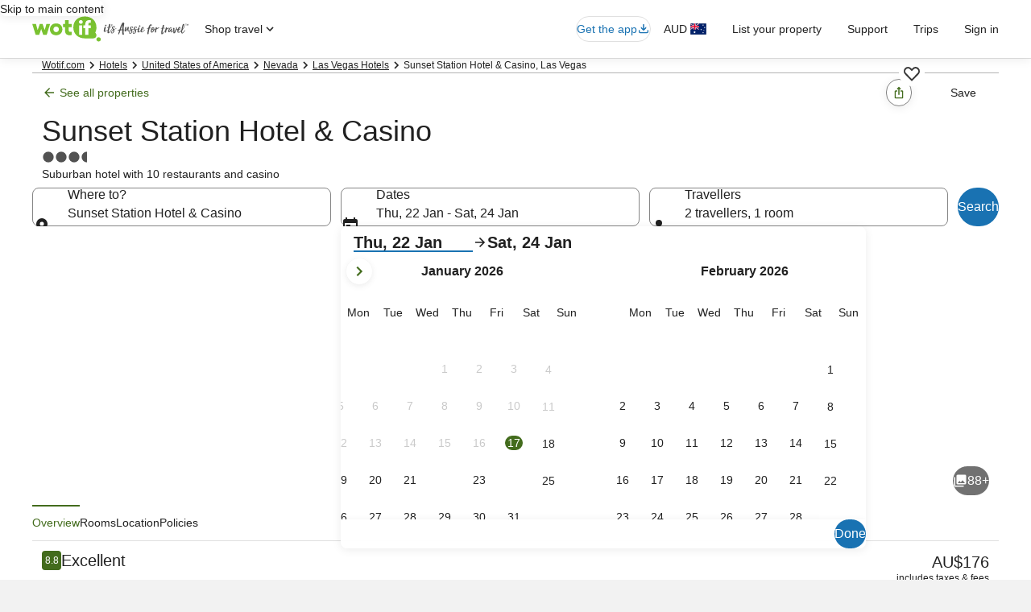

--- FILE ---
content_type: application/javascript
request_url: https://c.travel-assets.com/blossom-flex-ui/brand-119111116105102.7caaeac0e8dfefcd263a.js
body_size: 57216
content:
/*@license For license information please refer to brand-119111116105102.licenses.txt*/
(self.__LOADABLE_LOADED_CHUNKS__=self.__LOADABLE_LOADED_CHUNKS__||[]).push([[65456],{4757:function(a,h,v){const l=v(81365);a.exports={iconData:l}},81365:function(a){a.exports=JSON.parse('{"icons":{"ac_unit":{"data":"<path d=\\"M22 11h-4.17l3.24-3.24-1.41-1.42L15 11h-2V9l4.66-4.66-1.42-1.41L13 6.17V2h-2v4.17L7.76 2.93 6.34 4.34 11 9v2H9L4.34 6.34 2.93 7.76 6.17 11H2v2h4.17l-3.24 3.24 1.41 1.42L9 13h2v2l-4.66 4.66 1.42 1.41L11 17.83V22h2v-4.17l3.24 3.24 1.42-1.41L13 15v-2h2l4.66 4.66 1.41-1.42L17.83 13H22v-2z\\"/>"},"access_time":{"data":"<path fill-rule=\\"evenodd\\" d=\\"M11.99 2C6.47 2 2 6.48 2 12s4.47 10 9.99 10C17.52 22 22 17.52 22 12S17.52 2 11.99 2zM12 20c-4.42 0-8-3.58-8-8s3.58-8 8-8 8 3.58 8 8-3.58 8-8 8zM11 7h1.5v5.25l4.5 2.67-.75 1.23L11 13V7z\\" clip-rule=\\"evenodd\\"/>"},"access_time_circle":{"data":"<path d=\\"M2 12C2 6.48 6.47 2 11.99 2 17.52 2 22 6.48 22 12s-4.48 10-10.01 10C6.47 22 2 17.52 2 12Zm15 2.92-4.5-2.67V7H11v6l5.25 3.15.75-1.23Z\\"/>"},"accessibility":{"data":"<path d=\\"M20.5 6A34 34 0 0 1 12 7a34 34 0 0 1-8.5-1L3 8c1.86.5 4 .83 6 1v13h2v-6h2v6h2V9c2-.17 4.14-.5 6-1l-.5-2ZM12 6a2 2 0 0 0 2-2 2 2 0 0 0-2-2 2 2 0 0 0-2 2c0 1.1.9 2 2 2Z\\"/>"},"accessible":{"data":"<path fill-rule=\\"evenodd\\" d=\\"M12 6a2 2 0 1 0 0-4 2 2 0 0 0 0 4zm7 7v-2a5.61 5.61 0 0 1-4.07-1.83l-1.29-1.43a2.53 2.53 0 0 0-1.83-.72A2.04 2.04 0 0 0 10 9.09V15c0 1.1.9 2 2 2h5v5h2v-5.5a2 2 0 0 0-2-2h-3v-3.45A8.53 8.53 0 0 0 19 13zm-9 7a3 3 0 0 0 2.83-2h2.07A5 5 0 1 1 9 12.1v2.07A3 3 0 0 0 10 20z\\" clip-rule=\\"evenodd\\"/>"},"account_circle":{"data":"<path fill-rule=\\"evenodd\\" d=\\"M12 2a10 10 0 1 0 0 20 10 10 0 0 0 0-20zm0 3a3 3 0 1 1 0 6 3 3 0 0 1 0-6zM6 15.98a7.2 7.2 0 0 0 12 0c-.03-1.99-4.01-3.08-6-3.08-2 0-5.97 1.09-6 3.08z\\" clip-rule=\\"evenodd\\"/>"},"add":{"data":"<path d=\\"M19 13h-6v6h-2v-6H5v-2h6V5h2v6h6v2z\\"/>"},"add_a_photo":{"data":"<path d=\\"M3 4V1h2v3h3v2H5v3H3V6H0V4h3zm3 6V7h3V4h7l1.83 2H21a2 2 0 0 1 2 2v12a2 2 0 0 1-2 2H5a2 2 0 0 1-2-2V10h3zm7 9a5 5 0 1 0 0-10 5 5 0 0 0 0 10zm-3.2-5a3.2 3.2 0 1 0 6.4 0 3.2 3.2 0 0 0-6.4 0z\\"/>"},"add_card":{"data":"<path d=\\"M19.5 3.6h-16a2 2 0 0 0-2 2v12c0 1.1.9 2 2 2h10v-2h-10v-6h18v-6a2 2 0 0 0-2-2Zm0 4h-16v-2h16v2Zm4 9v2h-3v3h-2v-3h-3v-2h3v-3h2v3h3Z\\"/>"},"add_circle":{"data":"<path d=\\"M11 17h2v-4h4v-2h-4V7h-2v4H7v2h4v4Zm1 5a10.1 10.1 0 0 1-9.21-6.1A9.74 9.74 0 0 1 2 12a10.1 10.1 0 0 1 6.1-9.21A9.74 9.74 0 0 1 12 2a10.1 10.1 0 0 1 9.21 6.1c.53 1.22.79 2.52.79 3.9s-.26 2.68-.79 3.9a10.1 10.1 0 0 1-5.31 5.31A9.74 9.74 0 0 1 12 22Z\\"/>"},"add_circle_outline":{"data":"<path d=\\"M11 17h2v-4h4v-2h-4V7h-2v4H7v2h4v4Zm1 5a9.738 9.738 0 0 1-3.9-.788 10.099 10.099 0 0 1-3.175-2.137c-.9-.9-1.612-1.958-2.137-3.175A9.738 9.738 0 0 1 2 12a9.74 9.74 0 0 1 .788-3.9 10.099 10.099 0 0 1 2.137-3.175c.9-.9 1.958-1.612 3.175-2.137A9.738 9.738 0 0 1 12 2a9.74 9.74 0 0 1 3.9.788 10.098 10.098 0 0 1 3.175 2.137c.9.9 1.613 1.958 2.137 3.175A9.738 9.738 0 0 1 22 12a9.738 9.738 0 0 1-.788 3.9 10.098 10.098 0 0 1-2.137 3.175c-.9.9-1.958 1.613-3.175 2.137A9.738 9.738 0 0 1 12 22Zm0-2c2.233 0 4.125-.775 5.675-2.325C19.225 16.125 20 14.233 20 12c0-2.233-.775-4.125-2.325-5.675C16.125 4.775 14.233 4 12 4c-2.233 0-4.125.775-5.675 2.325C4.775 7.875 4 9.767 4 12c0 2.233.775 4.125 2.325 5.675C7.875 19.225 9.767 20 12 20Z\\"/>"},"ai":{"data":"<path d=\\"M19.14 7.25 18 10l-1.14-2.86L14 6l2.86-1.14L18 2l1.14 2.86L22 6l-2.86 1.25zM11 10 9 4l-2 6-6 2 6 2 2 6 2-6 6-2-6-2zm4.5 10.5-1.5-1 1.5-1 1-1.5 1 1.5 1.5 1-1.5 1-1 1.5-1-1.5z\\"/>"},"airline_seat_base":{"data":"<path d=\\"M9 20h7q.824 0 1.413-.587Q18 18.825 18 18V7h-2v11H9zm3.5-14q.825 0 1.412-.588Q14.5 4.826 14.5 4q0-.824-.588-1.412A1.93 1.93 0 0 0 12.5 2q-.825 0-1.412.587A1.93 1.93 0 0 0 10.5 4q0 .824.588 1.412Q11.675 6 12.5 6M8 22v-5h5q.825 0 1.412-.587Q15 15.825 15 15V9.5q0-1.05-.725-1.775T12.5 7t-1.775.725T10 9.5V14H8q-.824 0-1.412.588A1.93 1.93 0 0 0 6 16v6z\\"/>"},"airline_seat_base_none":{"data":"<path d=\\"M3.346 2.68q.01.014.021.026l16.987 16.986q.01.01.022.019l1.852 1.853-1.414 1.413-3.488-3.488Q16.766 20 16 20H9v-2h6.837l-1.51-1.51q-.562.508-1.327.51H8v5H6v-6q0-.825.588-1.412A1.93 1.93 0 0 1 8 14h2v-1.837L1.024 3.188l1.414-1.415zM18 14.51l-2-2V7h2zM12.5 7q1.05 0 1.775.725.726.725.725 1.775v2.01l-4.014-4.013Q11.632 7.001 12.5 7m0-5q.825 0 1.412.588.588.588.588 1.412t-.588 1.412A1.93 1.93 0 0 1 12.5 6q-.825 0-1.412-.588A1.93 1.93 0 0 1 10.5 4q0-.824.588-1.412A1.93 1.93 0 0 1 12.5 2\\"/>"},"airline_seat_extra_legroom":{"data":"<path d=\\"M10.996 17h9q.825 0 1.412-.587.588-.588.588-1.413V3h-2v12h-9zm-5.4 4 3.4-7h6.5q1.25 0 2.125-.875A2.9 2.9 0 0 0 18.496 11V3h-6v6h-3a1.87 1.87 0 0 0-1.05.313 2.2 2.2 0 0 0-.75.837l-3.4 6.95-1.1-.5a1.53 1.53 0 0 0-1.163-.088q-.587.187-.887.738-.3.575-.088 1.175t.788.875z\\"/>"},"airline_seat_extra_legroom_none":{"data":"<path d=\\"M3.346 2.68q.01.014.021.026l16.987 16.986q.01.01.022.019l1.852 1.853-1.414 1.413L14.837 17H11v-2h1.837l-1-1H9l-3.4 7-3.75-1.7a1.48 1.48 0 0 1-.787-.875q-.213-.6.087-1.175.3-.55.887-.737A1.53 1.53 0 0 1 3.2 16.6l1.1.5 3.4-6.95a3 3 0 0 1 .106-.181L1.024 3.188 2.44 1.773zM22 15q0 .825-.588 1.412-.424.421-.97.54L18.49 15H20V3h2zm-3.5-4q0 1.25-.875 2.125a3 3 0 0 1-.565.445L12.49 9h.01V3h6z\\"/>"},"airline_seat_first_class":{"data":"<path d=\\"M10 13q.825 0 1.412-.588Q12 11.826 12 11V6q0-.824-.588-1.412A1.93 1.93 0 0 0 10 4H8q-.824 0-1.412.588A1.93 1.93 0 0 0 6 6v5q0 .825.588 1.412Q7.175 13 8 13zm4.5 5q.675 0 1.2-.387.525-.388.725-1.038L19 8V4h-2v4l-2.5 8H6v2zm1.5 3v-2H6v2z\\"/>"},"airline_seat_first_class_none":{"data":"<path d=\\"M3.346 2.68q.01.014.021.026l16.987 16.986q.01.01.022.019l1.852 1.853-1.414 1.413-5.265-5.265A1.97 1.97 0 0 1 14.5 18H6v-2h7.837l-3.127-3.127q-.33.126-.71.127H8q-.824 0-1.412-.588A1.93 1.93 0 0 1 6 11V8.163L1.024 3.188l1.414-1.415z\\"/><path d=\\"M16 21H6v-2h10zm3-13-1.735 5.774-1.578-1.577L17 8V4h2zm-9-4q.825 0 1.412.588Q12 5.176 12 6v2.51L7.541 4.052Q7.761 4.002 8 4z\\"/>"},"airline_seat_recline":{"data":"<path d=\\"M15.5 6q.824 0 1.413-.588Q17.5 4.826 17.5 4q0-.824-.587-1.412A1.93 1.93 0 0 0 15.5 2q-.825 0-1.412.587A1.93 1.93 0 0 0 13.5 4q0 .824.588 1.412Q14.675 6 15.5 6M10 20h6.45q.825 0 1.512-.587.688-.588.863-1.413L21 7h-2.05l-2.2 11H10zm-5.5 2 2.9-5h6.95q.725 0 1.263-.437A1.96 1.96 0 0 0 16.3 15.4l1.1-5.35q.275-1.2-.562-2.125T14.8 7q-.875 0-1.588.525-.712.525-.912 1.425L11.2 14H7.95q-.525 0-.975.275T6.25 15l-3.5 6z\\"/>"},"airline_seat_recline_extra":{"data":"<path fill-rule=\\"evenodd\\" d=\\"M18.65 5.64c.9-.64 1.12-1.88.49-2.79-.63-.9-1.88-1.12-2.79-.49-.9.64-1.12 1.88-.49 2.79.64.9 1.88 1.12 2.79.49zM8 19h7.07c1.48 0 2.74-1.08 2.96-2.54L20 7h2l-1.99 9.76A5.01 5.01 0 0 1 15.06 21H8v-2zm4.65-4H7.77L2 19.5 3.5 21l3.82-3h6.85c1.44 0 2.67-1.02 2.95-2.44l1.35-5.92c.21-1.22-.61-2.39-1.84-2.61h-.02c-.6-.11-1.27.064-1.75.44l-1.64 1.27c-1.25.98-3.06 1.56-4.69 1.25v2.13c1.87.32 3.57-.33 5.15-1.22L12.65 15z\\" clip-rule=\\"evenodd\\"/>"},"airline_seat_recline_extra_none":{"data":"<path d=\\"m3 4.829 1.414-1.415 16.97 16.97-1.413 1.415-1.846-1.846A4.996 4.996 0 0 1 15.06 21H8v-2h7.07a2.99 2.99 0 0 0 1.624-.477l-.962-.962c-.457.28-.993.44-1.562.44H7.32L3.5 21 2 19.5 7.77 15h4.88l.105-.418-2.436-2.436a5.868 5.868 0 0 1-1.789-.027V10.36L3 4.828zM20.108 16.28 22 7h-2l-1.58 7.59 1.688 1.69zm-2.567-2.567.929-4.073c.21-1.22-.61-2.39-1.84-2.61h-.02c-.6-.11-1.27.064-1.75.44l-1.64 1.27a5.958 5.958 0 0 1-.378.273l4.7 4.7zM18.65 5.64c.9-.64 1.12-1.88.49-2.79-.63-.9-1.88-1.12-2.79-.49-.9.64-1.12 1.88-.49 2.79.64.9 1.88 1.12 2.79.49z\\"/>"},"airline_seat_recline_none":{"data":"<path d=\\"M3.346 2.68q.01.014.021.026l16.987 16.986q.01.01.022.019l1.852 1.853-1.414 1.413-3.271-3.27A2.2 2.2 0 0 1 16.45 20H10v-2h5.837l-1.046-1.046q-.21.046-.441.046H7.4l-2.9 5-1.75-1 3.5-6q.275-.45.725-.725T7.95 14h3.25l.114-.523-10.29-10.29 1.414-1.414zm15.919 13.094-1.726-1.725L18.95 7H21zM14.8 7q1.2 0 2.038.925.837.924.562 2.125l-.659 3.201-4.413-4.412a2.32 2.32 0 0 1 .885-1.314A2.6 2.6 0 0 1 14.8 7m.7-5q.825 0 1.412.588.588.588.588 1.412t-.588 1.412A1.93 1.93 0 0 1 15.5 6q-.825 0-1.412-.588A1.93 1.93 0 0 1 13.5 4q0-.824.588-1.412A1.93 1.93 0 0 1 15.5 2\\"/>"},"airline_seat_recline_normal":{"data":"<path d=\\"M16.41 5.41a2 2 0 1 0-2.84-2.83 2 2 0 0 0 2.84 2.83ZM18 16V7h2v9a5 5 0 0 1-5 5H9v-2h6a3 3 0 0 0 3-3ZM4 20.07 9.07 15h3.43v-3.68A9.52 9.52 0 0 1 7 13.48v-2.16a6.75 6.75 0 0 0 4.67-2.04l1.4-1.55c.19-.21.43-.38.69-.5.29-.14.62-.23.96-.23h.03A2.25 2.25 0 0 1 17 9.25V15a3 3 0 0 1-3 3H8.93l-3.5 3.5L4 20.07Z\\"/>"},"airport_shuttle":{"data":"<path fill-rule=\\"evenodd\\" d=\\"M3 5h14l6 6v5h-2.5a3 3 0 0 1-6 0H9a3 3 0 0 1-6 0H1V7a2 2 0 0 1 2-2zm0 2v4h4V7H3zm3 10.5a1.5 1.5 0 1 1 0-3 1.5 1.5 0 0 1 0 3zM9 11h4V7H9v4zm8.5 6.5a1.5 1.5 0 1 1 0-3 1.5 1.5 0 0 1 0 3zM15 7v4h5l-4-4h-1z\\" clip-rule=\\"evenodd\\"/>"},"alarm":{"data":"<path d=\\"m3.818 7.675 3.857-3.857-1.414-1.414-3.857 3.857 1.414 1.414Zm16.364 0-3.857-3.857 1.414-1.414 3.857 3.857-1.414 1.414Zm-9.091 1.818h1.364v4l2.32 2.358-1.005.921-2.679-2.733V9.493Z\\"/><path fill-rule=\\"evenodd\\" d=\\"M12 21.312a8.182 8.182 0 1 0 0-16.364 8.182 8.182 0 0 0 0 16.364Zm0-2a6.182 6.182 0 1 0 0-12.364 6.182 6.182 0 0 0 0 12.364Z\\" clip-rule=\\"evenodd\\"/>"},"all_inclusive":{"data":"<path d=\\"M18.6 6.62c-1.44 0-2.8.56-3.77 1.53L10.49 12 7.8 14.39a3.38 3.38 0 1 1 .04-4.74l1.13 1 1.51-1.34L9.22 8.2A5.4 5.4 0 0 0 0 12a5.4 5.4 0 0 0 9.17 3.85l2.83-2.5 4.2-3.74a3.38 3.38 0 1 1-.04 4.74l-1.14-1.01-1.51 1.34 1.27 1.12A5.4 5.4 0 0 0 24 11.99a5.38 5.38 0 0 0-5.4-5.37z\\"/>"},"allergies":{"data":"<path d=\\"M12 22a9.738 9.738 0 0 1-3.9-.788 10.099 10.099 0 0 1-3.175-2.137c-.9-.9-1.612-1.958-2.137-3.175A9.738 9.738 0 0 1 2 12a9.74 9.74 0 0 1 .788-3.9 10.099 10.099 0 0 1 2.137-3.175c.9-.9 1.958-1.612 3.175-2.137A9.738 9.738 0 0 1 12 2a9.74 9.74 0 0 1 3.9.788 10.098 10.098 0 0 1 3.175 2.137c.9.9 1.613 1.958 2.137 3.175A9.738 9.738 0 0 1 22 12a9.738 9.738 0 0 1-.788 3.9 10.098 10.098 0 0 1-2.137 3.175c-.9.9-1.958 1.613-3.175 2.137A9.738 9.738 0 0 1 12 22Zm-4.9-8.55 1.8-.9-2-4-1.8.9 2 4ZM9.5 18h2v-7.225L9.4 6.55l-1.8.9 1.9 3.8V18Zm3 0h2v-6.775l1.9-3.775-1.8-.9-2.1 4.2V18Zm4.4-4.55 2-4-1.8-.9-2 4 1.8.9Z\\"/>"},"analytics":{"data":"<path d=\\"M19 3H5a2 2 0 0 0-2 2v14c0 1.1.9 2 2 2h14a2 2 0 0 0 2-2V5a2 2 0 0 0-2-2ZM9 17H7v-5h2v5Zm4 0h-2v-3h2v3Zm0-5h-2v-2h2v2Zm4 5h-2V7h2v10Z\\"/>"},"anchor":{"data":"<path d=\\"m17 15 1.55 1.55c-.96 1.69-3.33 3.04-5.55 3.37V11h3V9h-3V7.82C14.16 7.4 15 6.3 15 5a3 3 0 0 0-3-3 3 3 0 0 0-3 3c0 1.3.84 2.4 2 2.82V9H8v2h3v8.92c-2.22-.33-4.59-1.68-5.55-3.37L7 15l-4-3v3c0 3.88 4.92 7 9 7s9-3.12 9-7v-3l-4 3zM12 4a1 1 0 0 1 1 1 1 1 0 0 1-1 1 1 1 0 0 1-1-1 1 1 0 0 1 1-1z\\"/>"},"apps":{"data":"<path fill-rule=\\"evenodd\\" d=\\"M4 8h4V4H4v4zm6 12h4v-4h-4v4zm-2 0H4v-4h4v4zm-4-6h4v-4H4v4zm10 0h-4v-4h4v4zm2-10v4h4V4h-4zm-2 4h-4V4h4v4zm2 6h4v-4h-4v4zm4 6h-4v-4h4v4z\\" clip-rule=\\"evenodd\\"/>"},"archive":{"data":"<path d=\\"m20.54 5.23-1.39-1.68C18.88 3.21 18.47 3 18 3H6c-.47 0-.88.21-1.16.55L3.46 5.23C3.17 5.57 3 6.02 3 6.5V19c0 1.1.9 2 2 2h14c1.1 0 2-.9 2-2V6.5c0-.48-.17-.93-.46-1.27zM12 17.5 6.5 12H10v-2h4v2h3.5L12 17.5zM5.12 5l.81-1h12l.94 1H5.12z\\"/>"},"arrow_back":{"data":"<path d=\\"M20 11H7.83l5.59-5.59L12 4l-8 8 8 8 1.41-1.41L7.83 13H20v-2z\\"/>"},"arrow_back_iOS":{"data":"<path d=\\"M16.765 20.23 14.995 22l-10-10 10-10 1.77 1.77L8.535 12l8.23 8.23z\\"/>"},"arrow_downward":{"data":"<path d=\\"m20 12-1.41-1.41L13 16.17V4h-2v12.17l-5.58-5.59L4 12l8 8 8-8z\\"/>"},"arrow_downward_iOS":{"data":"<path d=\\"M20.23 7.23 22 9 12 19 2 9l1.77-1.77L12 15.46l8.23-8.23z\\"/>"},"arrow_drop_down":{"data":"<path d=\\"m7 10 5 5 5-5H7z\\"/>"},"arrow_drop_up":{"data":"<path d=\\"m7 14 5-5 5 5H7z\\"/>"},"arrow_forward":{"data":"<path d=\\"m12 4-1.41 1.41L16.17 11H4v2h12.17l-5.58 5.59L12 20l8-8-8-8z\\"/>"},"arrow_forward_iOS":{"data":"<path d=\\"M7.23 20.23 9 22l10-10L9 2 7.23 3.77 15.46 12l-8.23 8.23z\\"/>"},"arrow_upward":{"data":"<path d=\\"m4 12 1.41 1.41L11 7.83V20h2V7.83l5.58 5.59L20 12l-8-8-8 8z\\"/>"},"arrow_upward_iOS":{"data":"<path d=\\"M3.77 16.77 2 15 12 5l10 10-1.77 1.77L12 8.54l-8.23 8.23z\\"/>"},"article":{"data":"<path d=\\"M19 3H5c-1.1 0-2 .9-2 2v14c0 1.1.9 2 2 2h14c1.1 0 2-.9 2-2V5c0-1.1-.9-2-2-2Zm-5 14H7v-2h7v2Zm3-4H7v-2h10v2Zm0-4H7V7h10v2Z\\"/>"},"assignment":{"data":"<path d=\\"M19 3h-4.18A3.01 3.01 0 0 0 12 1c-1.3 0-2.4.84-2.82 2H5a2 2 0 0 0-2 2v14c0 1.1.9 2 2 2h14a2 2 0 0 0 2-2V5a2 2 0 0 0-2-2zm-7 0a1 1 0 0 1 1 1 1 1 0 0 1-1 1 1 1 0 0 1-1-1 1 1 0 0 1 1-1zm2 14H7v-2h7v2zm3-4H7v-2h10v2zm0-4H7V7h10v2z\\"/>"},"assistant":{"data":"<path d=\\"M19 2H5a2 2 0 0 0-2 2v14c0 1.1.9 2 2 2h4l3 3 3-3h4a2 2 0 0 0 2-2V4a2 2 0 0 0-2-2Zm-5.12 10.88L12 17l-1.88-4.12L6 11l4.12-1.88L12 5l1.88 4.12L18 11l-4.12 1.88Z\\"/>"},"attach_file":{"data":"<path d=\\"M16.5 6v10.5a4 4 0 1 1-8 0V6a2.5 2.5 0 0 1 5 0v9.5a1 1 0 0 1-1 1 1 1 0 0 1-1-1V6H10v9.5a2.5 2.5 0 0 0 5 0V6a4 4 0 1 0-8 0v10.5a5.5 5.5 0 1 0 11 0V6h-1.5z\\"/>"},"attractions":{"data":"<path d=\\"M10.43 18.75a2.01 2.01 0 0 1 3.13 0c.39-.09.76-.21 1.12-.36l-1.42-3.18a3.52 3.52 0 0 1-2.56-.02l-1.43 3.19c.38.16.76.29 1.16.37ZM5.15 10a7.06 7.06 0 0 0 .08 4 2 2 0 0 1 1.67 2.78c.27.27.56.53.87.76l1.52-3.39a3.37 3.37 0 0 1-.75-2.13A3.43 3.43 0 0 1 12 8.61a3.44 3.44 0 0 1 3.46 3.41c0 .82-.29 1.57-.78 2.16l1.5 3.35c.32-.24.62-.5.9-.79A2 2 0 0 1 18.72 14a7.03 7.03 0 0 0 .09-4.02 1.97 1.97 0 0 1-1.6-1 2 2 0 0 1-.03-1.95 7.09 7.09 0 0 0-3.44-2.05 1.99 1.99 0 0 1-3.48.01 7.05 7.05 0 0 0-3.44 2.03A2 2 0 0 1 6.8 9c-.35.62-.99.97-1.65 1Zm-1.3-.42a2 2 0 0 1 1.98-3.43 8.53 8.53 0 0 1 4.18-2.42C10.15 2.75 10.99 2 12 2a2 2 0 0 1 1.98 1.73 8.41 8.41 0 0 1 4.18 2.42 2 2 0 0 1 1.98 3.43 8.43 8.43 0 0 1 0 4.84 2 2 0 0 1-1.98 3.43c-.4.43-.85.81-1.34 1.15l1.34 3H16.3l-.97-2.17c-.43.18-.88.33-1.34.44A2.01 2.01 0 0 1 12 22a2 2 0 0 1-1.98-1.73 8.93 8.93 0 0 1-1.38-.46L7.66 22H5.78l1.36-3.03a8.72 8.72 0 0 1-1.3-1.12 2 2 0 0 1-1.99-3.43 8.43 8.43 0 0 1 0-4.84Z\\"/>"},"auto_renew":{"data":"<path d=\\"M12 6v3l4-4-4-4v3a8 8 0 0 0-6.76 12.26L6.7 14.8A6 6 0 0 1 12 6zm6.76 1.74L17.3 9.2A6 6 0 0 1 12 18v-3l-4 4 4 4v-3a8 8 0 0 0 6.76-12.26z\\"/>"},"baby_changing_station":{"data":"<path d=\\"M3 22V12l1.575-4.625c.133-.433.383-.77.75-1.013A2.097 2.097 0 0 1 6.9 6.037c.133.026.267.071.4.138L11.45 8H14v2h-3L8.3 8.825 7 12.75V22H3Zm6-3v-2h12v2H9Zm10.5-3c-.417 0-.77-.146-1.063-.438A1.446 1.446 0 0 1 18 14.5c0-.417.146-.77.438-1.063A1.446 1.446 0 0 1 19.5 13c.417 0 .77.146 1.063.438.291.291.437.645.437 1.062 0 .417-.146.77-.438 1.063A1.446 1.446 0 0 1 19.5 16ZM13 16c-.55 0-1.02-.196-1.412-.588A1.926 1.926 0 0 1 11 14v-1H9v-2h3c.283 0 .52.096.713.287.191.192.287.43.287.713v1h2v-2h2v3c0 .55-.196 1.02-.587 1.412A1.926 1.926 0 0 1 15 16h-2ZM8 5c-.55 0-1.02-.196-1.412-.588A1.926 1.926 0 0 1 6 3c0-.55.196-1.02.588-1.413A1.926 1.926 0 0 1 8 1c.55 0 1.02.196 1.412.587C9.804 1.98 10 2.45 10 3s-.196 1.02-.588 1.412A1.926 1.926 0 0 1 8 5Z\\"/>"},"balcony":{"data":"<path d=\\"M10 10v2H8v-2h2Zm6 2v-2h-2v2h2Zm5 2v8H3v-8h1v-4a8 8 0 1 1 16 0v4h1ZM7 16H5v4h2v-4Zm4 0H9v4h2v-4Zm0-11.92A6 6 0 0 0 6 10v4h5V4.08ZM13 14h5v-4a6 6 0 0 0-5-5.92V14Zm2 2h-2v4h2v-4Zm4 0h-2v4h2v-4Z\\"/>"},"bank":{"data":"<path d=\\"M7 10H4v7h3v-7zm6.5 0h-3v7h3v-7zm8.5 9H2v3h20v-3zm-2-9h-3v7h3v-7zm-8-9L2 6v2h20V6L12 1z\\"/>"},"bathroom":{"data":"<path fill-rule=\\"evenodd\\" d=\\"M20 13V4.83C20 3.27 18.73 2 17.17 2c-.75 0-1.47.3-2 .83l-1.25 1.25c-.16-.05-.33-.08-.51-.08-.4 0-.77.12-1.08.32l2.76 2.76c.2-.31.32-.68.32-1.08 0-.18-.03-.34-.07-.51l1.25-1.25a.828.828 0 0 1 1.41.59V13H2v6c0 1.1.9 2 2 2 0 .55.45 1 1 1h14c.55 0 1-.45 1-1 1.1 0 2-.9 2-2v-6h-2ZM4 19h16v-4H4v4Z\\" clip-rule=\\"evenodd\\"/>"},"bathtub":{"data":"<path d=\\"M7 9a2 2 0 1 0 0-4 2 2 0 0 0 0 4Z\\"/><path d=\\"M20 13V4.83a2.83 2.83 0 0 0-4.83-2l-1.25 1.25a1.7 1.7 0 0 0-.51-.08c-.4 0-.77.12-1.08.32l2.76 2.76a1.99 1.99 0 0 0 .25-1.59l1.25-1.25a.83.83 0 0 1 1.41.59V13h-6.85a5.1 5.1 0 0 1-.82-.72l-1.4-1.55A2.3 2.3 0 0 0 7.24 10 2.25 2.25 0 0 0 5 12.25V13H2v6c0 1.1.9 2 2 2a1 1 0 0 0 1 1h14a1 1 0 0 0 1-1 2 2 0 0 0 2-2v-6h-2Zm0 6H4v-4h16v4Z\\"/>"},"bbq_grill":{"data":"<path d=\\"M7 2h2v4H7V2zm4 0h2v4h-2V2zm4 0h2v4h-2V2zm3.3 17-1.2-5.4c1.84-1.23 2.8-3.54 2.8-5.7H4c0 2.3 1.1 4.4 2.9 5.6L5 22h2l.7-3h8.7l.2.7c-.4.3-.6.8-.6 1.3 0 1.1.9 2 2 2a2 2 0 0 0 2-2c0-1-.7-1.8-1.7-2zM8.1 17l.5-2.4c.9.4 2.4.4 3.4.4s2.5 0 3.3-.4l.5 2.4H8.1z\\"/>"},"beach_access":{"data":"<path d=\\"m13.25 14.85 1.6-1.6L22 20.43 20.42 22l-7.17-7.15zm4.78-6.37L21.2 5.3a11.25 11.25 0 0 0-15.89-.02 12.41 12.41 0 0 1 12.72 3.2zM5.28 5.3a11.25 11.25 0 0 0 .02 15.9l3.18-3.18A12.41 12.41 0 0 1 5.28 5.3zm.02-.02-.01.01c-.42 3.35 1.3 7.65 4.78 11.14l6.37-6.37c-3.48-3.48-7.8-5.2-11.14-4.78z\\"/>"},"bed":{"data":"<path fill-rule=\\"evenodd\\" d=\\"M11 7h8a4 4 0 0 1 4 4v9h-2v-3H3v3H1V5h2v9h8V7zm-1 3a3 3 0 1 1-6 0 3 3 0 0 1 6 0z\\" clip-rule=\\"evenodd\\"/>"},"bedding__bunk":{"data":"<path d=\\"M21 6c-.6 0-1 .4-1 1v.9L18 7V3c0-.6-.4-1-1-1s-1 .4-1 1v1H8V3c0-.6-.4-1-1-1s-1 .4-1 1v4l-2 .9V7c0-.6-.4-1-1-1s-1 .4-1 1v15h2v-2h16v2h2V7c0-.6-.4-1-1-1zM8 6h8v1H8V6zm12 12H4v-2h16v2zm0-6H4v-2h16v2z\\"/>"},"bedding__crib":{"data":"<path fill-rule=\\"evenodd\\" d=\\"M21 5a1 1 0 1 1 2 0v15h-2v-2H3v2H1V5a1 1 0 0 1 2 0v1h18V5zM3 16h2v-4H3v4zm4 0h2v-4H7v4zm8 0h2v-4h-2v4zm4 0h2v-4h-2v4zM3 8v2h18V8H3zm10 4h-2v4h2v-4z\\" clip-rule=\\"evenodd\\"/>"},"bedding__double":{"data":"<path d=\\"M22.7 12.55 21 11V5.05C21 3.92 20.1 3 19 3H5c-1.1 0-2 .92-2 2.05V11l-1.7 1.55c-.2.2-.3.41-.3.72V22h2v-1.54h18V22h2v-8.73c0-.3-.1-.51-.3-.72zM5 5h14v5h-1v-.84c0-1.13-.9-2.05-2-2.05H8c-1.1 0-2 .92-2 2.05V10H5V5zm11 4v2h-3V9h3zm-5 0v2H8V9h3zm10 9.4H3v-4.1h18v4.1z\\"/>"},"bedding__king":{"data":"<path d=\\"M22.7 12.3 21 11V3h-2v1h-1.4c-1.3-1.3-3.4-2-5.6-2-2.2 0-4.3.7-5.6 2H5V3H3v7.6l-1.7 1.7c-.2.2-.3.4-.3.7v9h2v-2h18v2h2v-9c0-.3-.1-.5-.3-.7zM5 5.8h2.3l.3-.3c.8-1 2.4-1.7 4.4-1.7 2 0 3.6.7 4.4 1.7l.3.3H19V10h-1V8.8a2 2 0 0 0-2-2H8a2 2 0 0 0-2 2V10H5V5.8zM16 9v2h-3V9h3zm-5 0v2H8V9h3zm10 9H3v-4h18v4z\\"/>"},"bedding__queen":{"data":"<path d=\\"M22.7 12.3 21 11V6a2 2 0 0 0-2-2h-1.4c-1.3-1.3-3.4-2-5.6-2-2.2 0-4.3.7-5.6 2H5a2 2 0 0 0-2 2v5l-1.7 1.3c-.2.2-.3.4-.3.7v9h2v-2h18v2h2v-9c0-.3-.1-.5-.3-.7zM5 6h2.3l.3-.3C8.4 4.7 10 4 12 4c2 0 3.6.7 4.4 1.7l.3.3H19v4h-1V9a2 2 0 0 0-2-2H8a2 2 0 0 0-2 2v1H5V6zm11 3v2h-3V9h3zm-5 0v2H8V9h3zm10 9H3v-4h18v4z\\"/>"},"bedding__single":{"data":"<path d=\\"M21.7 12.3 20 11V5a2 2 0 0 0-2-2H6a2 2 0 0 0-2 2v6l-1.7 1.3c-.2.2-.3.4-.3.7v9h2v-2h16v2h2v-9c0-.3-.1-.5-.3-.7zM6 5h12v5h-2V9a2 2 0 0 0-2-2h-4a2 2 0 0 0-2 2v1H6V5zm8 4v2h-4V9h4zm6 9H4v-4h16v4z\\"/>"},"bedding__sofa":{"data":"<path fill-rule=\\"evenodd\\" d=\\"M5 5a2 2 0 0 0-2 2v3a2 2 0 0 0-2 2v7h2v1h2v-1h14v1h2v-1h2v-7a2 2 0 0 0-2-2V7a2 2 0 0 0-2-2H5zm14 5V7H5v3a2 2 0 0 1 2 2v1h10v-1c0-1.1.9-2 2-2zm2 2v5H3v-5h2v3h14v-3h2z\\" clip-rule=\\"evenodd\\"/>"},"bedding__trundle":{"data":"<path d=\\"M21.7 11.3 20 10V4a2 2 0 0 0-2-2H6a2 2 0 0 0-2 2v6l-1.7 1.3c-.2.2-.3.4-.3.7v10h2v-1h16v1h2V12c0-.3-.1-.5-.3-.7zM6 4h12v5h-2V8a2 2 0 0 0-2-2h-4a2 2 0 0 0-2 2v1H6V4zm8 4v2h-4V8h4zm6 11H4v-2h16v2zm0-4H4v-2h16v2z\\"/>"},"bedding__wall":{"data":"<path fill-rule=\\"evenodd\\" d=\\"M2 3h2v6.268A1.99 1.99 0 0 1 5 9h3a2 2 0 0 1 2 2v2h12v7h-2v2h-2v-2H4v2H2V3Zm6 10H5v-2h3v2Zm-4 2h16v3H4v-3Z\\" clip-rule=\\"evenodd\\"/><path d=\\"M14 5.5h3a1 1 0 0 1 1 1v4h-2v-3h-2v2l-3-3 3-3v2Z\\"/>"},"bonus":{"data":"<path d=\\"M18.5 7c-.27 0-.5.23-.5.5V9h-1.5c-.27 0-.5.23-.5.5v1c0 .27.23.5.5.5H18v1.5c0 .27.23.5.5.5h1c.27 0 .5-.23.5-.5V11h1.5c.27 0 .5-.23.5-.5v-1c0-.27-.23-.5-.5-.5H20V7.5c0-.27-.23-.5-.5-.5h-1zm-6-5c-.27 0-.5.23-.5.5V4h-1.5c-.27 0-.5.23-.5.5v1c0 .27.23.5.5.5H12v1.5c0 .27.23.5.5.5h1c.27 0 .5-.23.5-.5V6h1.5c.27 0 .5-.23.5-.5v-1c0-.27-.23-.5-.5-.5H14V2.5c0-.27-.23-.5-.5-.5h-1zm-5 7c-.27 0-.5.23-.5.5V14H2.5c-.27 0-.5.23-.5.5v2c0 .27.23.5.5.5H7v4.5c0 .27.23.5.5.5h2c.27 0 .5-.23.5-.5V17h4.5c.27 0 .5-.23.5-.5v-2c0-.27-.23-.5-.5-.5H10V9.5c0-.27-.23-.5-.5-.5h-2z\\"/>"},"book":{"data":"<path d=\\"M18 2H6c-1.1 0-2 .9-2 2v16c0 1.1.9 2 2 2h12c1.1 0 2-.9 2-2V4c0-1.1-.9-2-2-2ZM6 4h5v8l-2.5-1.5L6 12V4Z\\"/>"},"bookmark":{"data":"<path d=\\"M5 21V5c0-.55.196-1.02.588-1.413A1.926 1.926 0 0 1 7 3h10c.55 0 1.02.196 1.413.587.39.393.587.863.587 1.413v16l-7-3-7 3Z\\"/>"},"bookmark_outline":{"data":"<path d=\\"M5 21V5c0-.55.196-1.02.588-1.413A1.926 1.926 0 0 1 7 3h10c.55 0 1.02.196 1.413.587.39.393.587.863.587 1.413v16l-7-3-7 3zm2-3.05 5-2.15 5 2.15V5H7v12.95z\\"/>"},"brightness_1":{"data":"<path d=\\"M12 22a10 10 0 1 0 0-20 10 10 0 0 0 0 20z\\"/>"},"brightness_1_half":{"data":"<path d=\\"M12 22V2a10 10 0 1 0 0 20z\\"/>"},"brush":{"data":"<path d=\\"M6 21c-.75 0-1.492-.183-2.225-.55C3.042 20.083 2.45 19.6 2 19c.433 0 .875-.17 1.325-.512C3.775 18.146 4 17.65 4 17c0-.833.292-1.542.875-2.125A2.893 2.893 0 0 1 7 14c.833 0 1.542.292 2.125.875S10 16.167 10 17c0 1.1-.392 2.042-1.175 2.825C8.042 20.608 7.1 21 6 21Zm5.75-6L9 12.25l8.95-8.95a.977.977 0 0 1 .688-.288.93.93 0 0 1 .712.288l1.35 1.35c.2.2.3.433.3.7 0 .267-.1.5-.3.7L11.75 15Z\\"/>"},"build":{"data":"<path d=\\"m22.7 19-9.1-9.1c.9-2.3.4-5-1.5-6.9-2-2-5-2.4-7.4-1.3L9 6 6 9 1.6 4.7C.4 7.1.9 10.1 2.9 12.1c1.9 1.9 4.6 2.4 6.9 1.5l9.1 9.1c.4.4 1 .4 1.4 0l2.3-2.3c.5-.4.5-1.1.1-1.4z\\"/>"},"bundle_and_save":{"data":"<path fill-rule=\\"evenodd\\" d=\\"M8.5 3a2 2 0 0 1 2-2h3a2 2 0 0 1 2 2v2H17a3 3 0 0 1 3 3v1a.5.5 0 0 1-.5.5h-1A.5.5 0 0 1 18 9V8a1 1 0 0 0-1-1H7a1 1 0 0 0-1 1v10a1 1 0 0 0 1 1h3a.5.5 0 0 1 .5.5v1a.5.5 0 0 1-.5.5H8v.5a.5.5 0 0 1-.5.5h-1a.5.5 0 0 1-.5-.5v-.67A3.001 3.001 0 0 1 4 18V8a3 3 0 0 1 3-3h1.5V3Zm5 0v2h-3V3h3Z\\" clip-rule=\\"evenodd\\"/><path d=\\"M15.5 10a.5.5 0 0 0-.5.5v.614c-1.478.337-2.524 1.403-2.524 2.905 0 1.457 1.002 2.382 2.694 2.944l1.364.455c.986.334 1.446.789 1.446 1.472 0 .895-.838 1.395-1.824 1.395-.967 0-1.724-.482-2.185-1.24-.146-.24-.443-.366-.7-.254l-.834.363c-.244.107-.365.389-.243.626.566 1.1 1.568 1.83 2.806 2.102v.618a.5.5 0 0 0 .5.5h1a.5.5 0 0 0 .5-.5v-.573c1.697-.29 3-1.43 3-3.159 0-1.41-.887-2.351-2.677-2.989l-1.413-.5c-.937-.334-1.43-.729-1.43-1.366 0-.728.674-1.214 1.578-1.214.777 0 1.364.41 1.744.988.155.235.455.355.71.236l.784-.365c.245-.115.358-.407.22-.64-.551-.938-1.446-1.568-2.516-1.81V10.5a.5.5 0 0 0-.5-.5h-1Z\\"/>"},"bundled_savings_plus":{"data":"<path d=\\"M16 10a6 6 0 1 0 .01 12.01A6 6 0 0 0 16 10zm3.5 7H17v2.5a.5.5 0 0 1-.5.5h-1a.5.5 0 0 1-.5-.5V17h-2.5a.5.5 0 0 1-.5-.5v-1c0-.28.22-.5.5-.5H15v-2.5c0-.28.22-.5.5-.5h1c.28 0 .5.22.5.5V15h2.5c.28 0 .5.22.5.5v1a.5.5 0 0 1-.5.5z\\"/><path d=\\"m8.18 14.3-3.86-3.86L5.36 9.4l3.34 3.34c.28-.63.64-1.22 1.07-1.75l-3-3L10.79 4h3.69c.29 0 .52.23.52.52v3.55a8.26 8.26 0 0 1 2 0v-4.7C17 2.61 16.39 2 15.63 2h-4.84c-.55 0-1.08.22-1.48.61L2.36 9.57a1.23 1.23 0 0 0 0 1.74l5.33 5.33c.11.11.23.18.36.24a8.5 8.5 0 0 1 .13-2.58z\\"/><path d=\\"M12.33 7.67c.54 0 1-.46 1-1s-.46-1-1-1-1 .46-1 1 .46 1 1 1z\\"/>"},"business_center":{"data":"<path fill-rule=\\"evenodd\\" d=\\"M20 7h-4.01V5l-2-2h-4l-2 2v2H4a2 2 0 0 0-2 2v3a2 2 0 0 0 2 2h6v-2h4v2h6a2 2 0 0 0 2-2V9a2 2 0 0 0-2-2zm-10 9v-1H3.01L3 19a2 2 0 0 0 2 2h14a2 2 0 0 0 2-2v-4h-7v1h-4zm0-9h4V5h-4v2z\\" clip-rule=\\"evenodd\\"/>"},"cabin":{"data":"<path d=\\"M6 19h12v-2H6v2Zm0-4h12v-2H6v2Zm0-4h12v-.9L16.55 9h-9.1L6 10.1v.9Zm4.05-4h3.9L12 5.525 10.05 7ZM4 21v-9.375L2.2 13 1 11.4l3-2.3V6h2v1.575L12 3l11 8.4-1.2 1.575-1.8-1.35V21H4ZM4 5c0-.833.292-1.542.875-2.125A2.893 2.893 0 0 1 7 2a.97.97 0 0 0 .713-.288A.968.968 0 0 0 8 1h2c0 .833-.292 1.542-.875 2.125A2.893 2.893 0 0 1 7 4a.968.968 0 0 0-.713.287A.968.968 0 0 0 6 5H4Z\\"/>"},"calendar":{"data":"<path d=\\"M19 4h-1V2h-2v2H8V2H6v2H5c-1.11 0-1.99.9-1.99 2L3 20a2 2 0 0 0 2 2h14c1.1 0 2-.9 2-2V6c0-1.1-.9-2-2-2Zm0 16H5V10h14v10ZM9 14H7v-2h2v2Zm4 0h-2v-2h2v2Zm4 0h-2v-2h2v2Zm-8 4H7v-2h2v2Zm4 0h-2v-2h2v2Zm4 0h-2v-2h2v2Z\\"/>"},"calendar_add":{"data":"<path d=\\"M19 19V7H5v12h14zM16 1h2v2h1a2 2 0 0 1 2 2v14c0 1.09-.91 2-2 2H5a2 2 0 0 1-2-2V5a2 2 0 0 1 2-2h1V1h2v2h8V1zm-5 8h2v3h3v2h-3v3h-2v-3H8v-2h3V9z\\"/>"},"calendar_check_out":{"data":"<path d=\\"M9 22v-2H5V10h14v3h2V6c0-.55-.196-1.02-.587-1.412A1.926 1.926 0 0 0 19 4h-1V2h-2v2H8V2H6v2H5c-.55 0-1.02.196-1.413.588A1.926 1.926 0 0 0 3 6v14c0 .55.196 1.02.587 1.413.393.39.863.587 1.413.587h4Z\\"/><path d=\\"m18 24-1.4-1.4 2.575-2.6H11v-2h8.175L16.6 15.4 18 14l5 5-5 5Z\\"/>"},"camera_alt":{"data":"<path d=\\"M12 15.2a3.2 3.2 0 1 0 0-6.4 3.2 3.2 0 0 0 0 6.4z\\"/><path d=\\"M9 2 7.17 4H4a2 2 0 0 0-2 2v12c0 1.1.9 2 2 2h16a2 2 0 0 0 2-2V6a2 2 0 0 0-2-2h-3.17L15 2H9zm3 15a5 5 0 1 1 0-10 5 5 0 0 1 0 10z\\"/>"},"cancel":{"data":"<path fill-rule=\\"evenodd\\" d=\\"M2 12a10 10 0 1 1 20 0 10 10 0 1 1-20 0zm13.59 5L17 15.59 13.41 12 17 8.41 15.59 7 12 10.59 8.41 7 7 8.41 10.59 12 7 15.59 8.41 17 12 13.41 15.59 17z\\" clip-rule=\\"evenodd\\"/>"},"car_door":{"data":"<path fill-rule=\\"evenodd\\" d=\\"M10.41 2.62 2.6 10.86c-.38.4-.59.93-.59 1.49v7.54C2 21.06 2.9 22 4 22h16c1.1 0 2-.94 2-2.1V4.1c0-1.16-.9-2.1-2-2.1h-8.17c-.53 0-1.04.22-1.42.62zM20 11.47V4.11h-8L7 9.37v2.1h13zM15 15v2h4v-2h-4z\\" clip-rule=\\"evenodd\\"/>"},"carbon_monoxide_detector":{"data":"<path d=\\"M8 21a4.82 4.82 0 0 1-3.54-1.46A4.82 4.82 0 0 1 3 16V8c0-1.38.49-2.56 1.46-3.54A4.82 4.82 0 0 1 8 3h8c1.38 0 2.56.49 3.54 1.46A4.82 4.82 0 0 1 21 8v8c0 1.38-.49 2.56-1.46 3.54A4.82 4.82 0 0 1 16 21H8Zm0-2h8c.83 0 1.54-.3 2.13-.88.58-.58.87-1.29.87-2.12V8c0-.83-.3-1.54-.88-2.13A2.9 2.9 0 0 0 16 5H8c-.83 0-1.54.3-2.13.88A2.9 2.9 0 0 0 5 8v8c0 .83.3 1.54.88 2.13.58.58 1.29.87 2.12.87Zm4-2c1.25 0 2.31-.44 3.19-1.31a4.34 4.34 0 0 0 1.31-3.19c0-1.25-.44-2.31-1.31-3.19A4.34 4.34 0 0 0 12 8c-1.25 0-2.31.44-3.19 1.31A4.34 4.34 0 0 0 7.5 12.5c0 1.25.44 2.31 1.31 3.19A4.34 4.34 0 0 0 12 17Zm0-2c-.7 0-1.3-.24-1.78-.72a2.41 2.41 0 0 1-.72-1.78c0-.7.24-1.3.72-1.78A2.41 2.41 0 0 1 12 10a2.44 2.44 0 0 1 2.5 2.5A2.44 2.44 0 0 1 12 15Zm0-7.5c.28 0 .52-.1.71-.29.2-.19.29-.43.29-.71 0-.28-.1-.52-.29-.71A.97.97 0 0 0 12 5.5c-.28 0-.52.1-.71.29a.94.94 0 0 0-.29.71c0 .28.1.52.29.71.19.2.43.29.71.29Z\\"/>"},"carbon_monoxide_detector_none":{"data":"<path fill-rule=\\"evenodd\\" d=\\"m19.953 21.99-1.575-1.574c-.71.39-1.504.584-2.378.584H8c-1.383 0-2.562-.488-3.537-1.462C3.488 18.562 3 17.383 3 16V8c0-.874.195-1.667.584-2.378L2.081 4.119 3.32 2.88l17.87 17.873-1.238 1.238Zm-5.622-5.622 2.519 2.52c-.267.074-.55.112-.85.112H8a2.893 2.893 0 0 1-2.125-.875A2.893 2.893 0 0 1 5 16V8c0-.3.038-.583.113-.85l3.019 3.02c-.421.686-.632 1.463-.632 2.33 0 1.25.438 2.313 1.313 3.188C9.688 16.561 10.75 17 12 17c.867 0 1.644-.21 2.331-.632ZM9.501 12.5c0-.297.043-.574.13-.832l3.201 3.202A2.59 2.59 0 0 1 12 15c-.7 0-1.292-.242-1.775-.725C9.742 13.792 9.5 13.2 9.5 12.5Zm11.274 5.033c.15-.48.225-.99.225-1.533V8c0-1.383-.487-2.563-1.462-3.537C18.563 3.487 17.383 3 16 3H8c-.542 0-1.053.075-1.533.225L8.243 5H16c.833 0 1.542.292 2.125.875S19 7.167 19 8v7.758l1.775 1.775ZM16.5 12.5c0 .243-.017.479-.05.708L11.292 8.05c.229-.033.465-.05.708-.05 1.25 0 2.312.438 3.187 1.313.875.874 1.313 1.937 1.313 3.187Zm-3.787-5.287A.968.968 0 0 1 12 7.5a.968.968 0 0 1-.713-.287A.967.967 0 0 1 11 6.5c0-.283.096-.52.287-.713A.968.968 0 0 1 12 5.5c.283 0 .52.096.713.287.191.192.287.43.287.713s-.096.52-.287.713Z\\" clip-rule=\\"evenodd\\"/>"},"card_giftcard":{"data":"<path fill-rule=\\"evenodd\\" d=\\"M20 6h-2.18a3 3 0 0 0-5.32-2.65l-.5.67-.5-.68A3 3 0 0 0 6.18 6H4c-1.11 0-1.99.89-1.99 2L2 19a2 2 0 0 0 2 2h16a2 2 0 0 0 2-2V8a2 2 0 0 0-2-2zm-5-2a1 1 0 0 1 1 1 1 1 0 0 1-1 1 1 1 0 0 1-1-1 1 1 0 0 1 1-1zm-5 1a1 1 0 0 0-1-1 1 1 0 0 0-1 1 1 1 0 0 0 1 1 1 1 0 0 0 1-1zM4 19v-2h16v2H4zM4 8v6h16V8h-5.08L17 10.83 15.38 12 12 7.4 8.62 12 7 10.83 9.08 8H4z\\" clip-rule=\\"evenodd\\"/>"},"carry_on":{"data":"<path fill-rule=\\"evenodd\\" d=\\"M14 2a1 1 0 0 1 1 1v7h2a2 2 0 0 1 2 2v7a2 2 0 0 1-2 2 1 1 0 1 1-2 0H9a1 1 0 1 1-2 0 2 2 0 0 1-2-2v-7a2 2 0 0 1 2-2h2V3a1 1 0 0 1 1-1zm-3.5 8h3V3.5h-3z\\" clip-rule=\\"evenodd\\"/>"},"carry_on_none":{"data":"<path d=\\"M19 16.172V12a2 2 0 0 0-2-2h-2V3a1 1 0 0 0-1-1h-4a1 1 0 0 0-1 1v3.172l1.5 1.5V3.5h3V10h-.672zM4 4 2.586 5.414 7.17 10H7a2 2 0 0 0-2 2v7a2 2 0 0 0 2 2 1 1 0 1 0 2 0h6a1 1 0 1 0 2 0h1.172l1.914 1.914L21.5 21.5z\\"/>"},"casino":{"data":"<path d=\\"M19 3H5a2 2 0 0 0-2 2v14c0 1.1.9 2 2 2h14a2 2 0 0 0 2-2V5a2 2 0 0 0-2-2ZM7.5 18a1.5 1.5 0 1 1 0-3 1.5 1.5 0 0 1 0 3Zm0-9a1.5 1.5 0 1 1 0-3 1.5 1.5 0 0 1 0 3Zm4.5 4.5a1.5 1.5 0 1 1 0-3 1.5 1.5 0 0 1 0 3Zm4.5 4.5a1.5 1.5 0 1 1 0-3 1.5 1.5 0 0 1 0 3Zm0-9a1.5 1.5 0 1 1 0-3 1.5 1.5 0 0 1 0 3Z\\"/>"},"change":{"data":"<path d=\\"M9.01 14H2v2h7.01v3L13 15l-3.99-4zm5.98-1v-3H22V8h-7.01V5L11 9z\\"/>"},"change_none":{"data":"<path d=\\"M2.995 2.963q.01.014.023.027l16.986 16.986.024.02 1.85 1.85-1.413 1.416-7.863-7.864L9.01 19v-3H2v-2h7.01v-2.193L.675 3.472l1.414-1.415zM14.99 8H22v2h-7.01v2.134L11.427 8.57 14.99 5z\\"/>"},"chat":{"data":"<path d=\\"M7 10c.55 0 1-.44 1-.98a.99.99 0 0 0-1-.98c-.55 0-1 .44-1 .98s.45.98 1 .98zm4-.98c0 .54-.45.98-1 .98s-1-.44-1-.98.45-.98 1-.98 1 .44 1 .98zm2 .98c.55 0 1-.44 1-.98a.99.99 0 0 0-1-.98c-.55 0-1 .44-1 .98s.45.98 1 .98z\\"/><path fill-rule=\\"evenodd\\" d=\\"M2 5c0-1.1.9-2 2-2h12a2 2 0 0 1 2 2v5h2a2 2 0 0 1 2 2v6a2 2 0 0 1-2 2v3l-3-3h-6a2 2 0 0 1-2-2v-3H7l-3 3v-3a2 2 0 0 1-2-2V5zm14 8H4V5h12v8z\\" clip-rule=\\"evenodd\\"/>"},"chat_bubble":{"data":"<path d=\\"M20 2H4a2 2 0 0 0-2 2v18l4-4h14a2 2 0 0 0 2-2V4a2 2 0 0 0-2-2z\\"/>"},"check":{"data":"<path d=\\"M9 16.17 4.83 12l-1.42 1.41L9 19 21 7l-1.41-1.41L9 16.17z\\"/>"},"check_circle":{"data":"<path d=\\"M12 2a10 10 0 1 0 0 20 10 10 0 0 0 0-20zm-2 15-5-5 1.41-1.41L10 14.17l7.59-7.59L19 8l-9 9z\\"/>"},"check_circle_outline":{"data":"<path d=\\"m10.6 16.6 7.05-7.05-1.4-1.4-5.65 5.65-2.85-2.85-1.4 1.4 4.25 4.25zM12 22a9.738 9.738 0 0 1-3.9-.788 10.099 10.099 0 0 1-3.175-2.137c-.9-.9-1.612-1.958-2.137-3.175A9.738 9.738 0 0 1 2 12a9.74 9.74 0 0 1 .788-3.9 10.099 10.099 0 0 1 2.137-3.175c.9-.9 1.958-1.612 3.175-2.137A9.738 9.738 0 0 1 12 2a9.74 9.74 0 0 1 3.9.788 10.098 10.098 0 0 1 3.175 2.137c.9.9 1.613 1.958 2.137 3.175A9.738 9.738 0 0 1 22 12a9.738 9.738 0 0 1-.788 3.9 10.098 10.098 0 0 1-2.137 3.175c-.9.9-1.958 1.613-3.175 2.137A9.738 9.738 0 0 1 12 22zm0-2c2.233 0 4.125-.775 5.675-2.325C19.225 16.125 20 14.233 20 12c0-2.233-.775-4.125-2.325-5.675C16.125 4.775 14.233 4 12 4c-2.233 0-4.125.775-5.675 2.325C4.775 7.875 4 9.767 4 12c0 2.233.775 4.125 2.325 5.675C7.875 19.225 9.767 20 12 20z\\"/>"},"check_in":{"data":"<path d=\\"M12 2 2 11h3l7-6 7 6 1 1v8H8v2h14V11L12 2Z\\"/><path d=\\"m7 11 4 4-4 4v-3H2v-2h5v-3Z\\"/>"},"check_in_and_out":{"data":"<path d=\\"m12 2 10 9h-3l-7-6-7 6H2l10-9ZM4 20h17v2H4v-2Zm7-5-4-4v3H2v2h5v3l4-4Zm7-4 4 4-4 4v-3h-5v-2h5v-3Z\\"/>"},"check_out":{"data":"<path d=\\"M12 2 2 11v11h14v-2H4v-8l1-1 7-6 7 6h3L12 2Z\\"/><path d=\\"m18 11 4 4-4 4v-3h-5v-2h5v-3Z\\"/>"},"checkroom":{"data":"<path d=\\"M3 20a.967.967 0 0 1-.712-.288A.968.968 0 0 1 2 19c0-.167.033-.32.1-.462a.784.784 0 0 1 .3-.338l8.6-6.45V10c0-.283.1-.52.3-.713.2-.191.442-.287.725-.287.417 0 .767-.15 1.05-.45.283-.3.425-.658.425-1.075 0-.417-.146-.767-.438-1.05A1.468 1.468 0 0 0 12 6c-.417 0-.77.146-1.063.438A1.446 1.446 0 0 0 10.5 7.5h-2c0-.967.342-1.792 1.025-2.475A3.372 3.372 0 0 1 12 4c.967 0 1.792.338 2.475 1.013.683.675 1.025 1.495 1.025 2.462a3.43 3.43 0 0 1-.688 2.1A3.49 3.49 0 0 1 13 10.85v.9l8.6 6.45a.784.784 0 0 1 .3.338c.067.141.1.295.1.462 0 .283-.096.52-.288.712A.968.968 0 0 1 21 20H3Zm3-2h12l-6-4.5L6 18Z\\"/>"},"chevron_left":{"data":"<path d=\\"M15.41 7.41 14 6l-6 6 6 6 1.41-1.41L10.83 12l4.58-4.59z\\"/>"},"chevron_right":{"data":"<path d=\\"M10 6 8.59 7.41 13.17 12l-4.58 4.59L10 18l6-6-6-6z\\"/>"},"child":{"data":"<path d=\\"M20.14 15.83A9.09 9.09 0 0 1 12 21a8.88 8.88 0 0 1-5.96-2.28 8.98 8.98 0 0 1-2.17-2.89A4.05 4.05 0 0 1 1 12c0-1.75 1.2-3.34 2.87-3.83A9.07 9.07 0 0 1 12 3a9.1 9.1 0 0 1 8.13 5.17A4.06 4.06 0 0 1 23 12c0 1.75-1.2 3.33-2.86 3.83zm-5.64-4.08c-.68 0-1.25-.57-1.25-1.25s.57-1.25 1.25-1.25 1.25.57 1.25 1.25-.57 1.25-1.25 1.25zm-5 0c-.68 0-1.25-.57-1.25-1.25s.57-1.25 1.25-1.25 1.25.57 1.25 1.25-.57 1.25-1.25 1.25zM19 14a2 2 0 0 0 2-2 2 2 0 0 0-2-2c-.1 0-.19.02-.29.03A7.1 7.1 0 0 0 12 5a7.08 7.08 0 0 0-6.71 5.03C5.19 10.02 5.1 10 5 10a2 2 0 0 0-2 2c0 1.1.9 2 2 2 .1 0 .19-.02.29-.03A7.1 7.1 0 0 0 12 19c3.08 0 5.84-2.1 6.71-5.03.1.01.19.03.29.03zM7.5 14h9a4.9 4.9 0 0 1-4.5 3 4.9 4.9 0 0 1-4.5-3z\\"/>"},"child_friendly":{"data":"<path fill-rule=\\"evenodd\\" d=\\"M13 10V2a8 8 0 0 1 8 8h-8zm8 1c0 1.84-.63 3.54-1.68 4.89A3.48 3.48 0 0 1 17 22a3.5 3.5 0 0 1-3.46-3h-2.08a3.5 3.5 0 1 1-5.12-3.58C6.11 15.07 4.22 11 4.22 11H2V9h3.49l.95 2H21zM8 20a1.5 1.5 0 1 1 0-3 1.5 1.5 0 0 1 0 3zm7.5-1.5a1.5 1.5 0 1 0 3 0 1.5 1.5 0 0 0-3 0z\\" clip-rule=\\"evenodd\\"/>"},"child_friendly__none":{"data":"<path d=\\"M21 11a7.947 7.947 0 0 1-1.65 4.85L14.5 11H21Zm-1.564 10.011 1.661 1.662L22.37 21.4 3.47 2.5 2.197 3.773 9.424 11H6.44l-.95-2H2v2h2.22s1.89 4.07 2.12 4.42c-1.1.59-1.84 1.75-1.84 3.08C4.5 20.43 6.07 22 8 22c1.76 0 3.22-1.3 3.46-3h2.08a3.493 3.493 0 0 0 5.896 2.011Zm-3.534-3.534 2.12 2.121A1.498 1.498 0 0 1 15.5 18.5c.001-.396.153-.755.403-1.023ZM13 9.5l.5.5H21c0-4.42-3.58-8-8-8v7.5ZM8 20c-.83 0-1.5-.67-1.5-1.5S7.17 17 8 17s1.5.67 1.5 1.5S8.83 20 8 20Z\\" clip-rule=\\"evenodd\\"/>"},"circle_filled":{"data":"<circle cx=\\"12\\" cy=\\"12\\" r=\\"6\\"/>"},"circle_outlined":{"data":"<path fill-rule=\\"evenodd\\" d=\\"M12 16a4 4 0 1 0 0-8 4 4 0 0 0 0 8Zm0 2a6 6 0 1 0 0-12 6 6 0 0 0 0 12Z\\" clip-rule=\\"evenodd\\"/>"},"cleaning_service":{"data":"<path d=\\"M16 11h-1V3c0-1.1-.9-2-2-2h-2c-1.1 0-2 .9-2 2v8H8c-2.76 0-5 2.24-5 5v7h18v-7c0-2.76-2.24-5-5-5Zm3 10h-2v-3c0-.55-.45-1-1-1s-1 .45-1 1v3h-2v-3c0-.55-.45-1-1-1s-1 .45-1 1v3H9v-3c0-.55-.45-1-1-1s-1 .45-1 1v3H5v-5c0-1.65 1.35-3 3-3h8c1.65 0 3 1.35 3 3v5Z\\"/>"},"cleanliness":{"data":"<path d=\\"M19.14 7.25 18 10l-1.14-2.86L14 6l2.86-1.14L18 2l1.14 2.86L22 6l-2.86 1.25zM11 10 9 4l-2 6-6 2 6 2 2 6 2-6 6-2-6-2zm4.5 10.5-1.5-1 1.5-1 1-1.5 1 1.5 1.5 1-1.5 1-1 1.5-1-1.5z\\"/>"},"clear":{"data":"<path fill-rule=\\"evenodd\\" d=\\"M2 12a10 10 0 1 1 20 0 10 10 0 1 1-20 0zm13.59 5L17 15.59 13.41 12 17 8.41 15.59 7 12 10.59 8.41 7 7 8.41 10.59 12 7 15.59 8.41 17 12 13.41 15.59 17z\\" clip-rule=\\"evenodd\\"/>"},"close":{"data":"<path d=\\"M19 6.41 17.59 5 12 10.59 6.41 5 5 6.41 10.59 12 5 17.59 6.41 19 12 13.41 17.59 19 19 17.59 13.41 12 19 6.41z\\"/>"},"close_iOS":{"data":"<path d=\\"M2.3 21.132a1.027 1.027 0 0 1 0-1.453l7.828-7.83-7.827-7.831a1.027 1.027 0 0 1 0-1.453l.264-.264a1.027 1.027 0 0 1 1.453 0L12 10.286l7.982-7.985a1.028 1.028 0 0 1 1.453 0l.264.264a1.027 1.027 0 0 1 0 1.453l-7.827 7.83 7.827 7.831a1.027 1.027 0 0 1 0 1.453l-.264.264a1.027 1.027 0 0 1-1.453 0L12 13.411l-7.982 7.985a1.027 1.027 0 0 1-1.453 0l-.264-.264Z\\"/>"},"closed_caption":{"data":"<path d=\\"M19 4H5a2 2 0 0 0-2 2v12a2 2 0 0 0 2 2h14c1.1 0 2-.9 2-2V6c0-1.1-.9-2-2-2Zm-8 7H9.5v-.5h-2v3h2V13H11v1c0 .55-.45 1-1 1H7c-.55 0-1-.45-1-1v-4c0-.55.45-1 1-1h3c.55 0 1 .45 1 1v1Zm7 0h-1.5v-.5h-2v3h2V13H18v1c0 .55-.45 1-1 1h-3c-.55 0-1-.45-1-1v-4c0-.55.45-1 1-1h3c.55 0 1 .45 1 1v1Z\\"/>"},"closed_caption_disabled":{"data":"<path d=\\"M6.83 4H19c1.1 0 2 .9 2 2v12c0 .05-.01.1-.02.16l-3.38-3.38c.24-.19.4-.46.4-.78v-1h-1.5v.5h-.17l-1.83-1.83V10.5h2v.5H18v-1c0-.55-.45-1-1-1h-3c-.55 0-1 .45-1 1v.17L6.83 4Zm12.95 18.61L17.17 20H5a2 2 0 0 1-2-2V6c0-.05.02-.1.02-.15L1.39 4.22 2.8 2.81l18.38 18.38-1.4 1.42ZM11 13.83l-.83-.83H9.5v.5h-2v-3h.17L6.4 9.22c-.24.19-.4.46-.4.78v4c0 .55.45 1 1 1h3c.55 0 1-.45 1-1v-.17Z\\"/>"},"closed_caption_off":{"data":"<path d=\\"M19.5 5.5v13h-15v-13h15ZM19 4H5a2 2 0 0 0-2 2v12a2 2 0 0 0 2 2h14c1.1 0 2-.9 2-2V6c0-1.1-.9-2-2-2Zm-8 7H9.5v-.5h-2v3h2V13H11v1c0 .55-.45 1-1 1H7c-.55 0-1-.45-1-1v-4c0-.55.45-1 1-1h3c.55 0 1 .45 1 1v1Zm7 0h-1.5v-.5h-2v3h2V13H18v1c0 .55-.45 1-1 1h-3c-.55 0-1-.45-1-1v-4c0-.55.45-1 1-1h3c.55 0 1 .45 1 1v1Z\\"/>"},"cloud_off":{"data":"<path d=\\"M19.35 10.04A7.49 7.49 0 0 0 7.99 5.17l1.46 1.46a5.5 5.5 0 0 1 8.05 4.87v.5H19a3 3 0 0 1 1.44 5.62l1.45 1.45a4.98 4.98 0 0 0-2.54-9.03zM3 5.27l2.75 2.74A6 6 0 0 0 6 20h11.73l2 2L21 20.73 4.27 4 3 5.27zM7.73 10l8 8H6a4 4 0 1 1 0-8h1.73z\\"/>"},"collapse":{"data":"<path d=\\"m15.4 21.4 2.3-2.3 2.9 2.9 1.4-1.4-2.9-2.9 2.3-2.3h-6v6ZM4.9 17.7l-2.3-2.3h6v6l-2.3-2.3L3.4 22 2 20.6l2.9-2.9ZM6.3 4.9l2.3-2.3v6h-6l2.3-2.3L2 3.4 3.4 2l2.9 2.9Zm12.8 1.4 2.3 2.3h-6v-6l2.3 2.3L20.6 2 22 3.4l-2.9 2.9Z\\"/>"},"comment":{"data":"<path fill-rule=\\"evenodd\\" d=\\"M20 2a2 2 0 0 1 1.99 2L22 22l-4-4H4a2 2 0 0 1-2-2V4c0-1.1.9-2 2-2h16zM6 14h12v-2H6v2zm12-3H6V9h12v2zM6 8h12V6H6v2z\\" clip-rule=\\"evenodd\\"/>"},"compare":{"data":"<path d=\\"M9 14H2v2h7v3l4-4-4-4v3Zm6-1v-3h7V8h-7V5l-4 4 4 4Z\\"/>"},"computer":{"data":"<path fill-rule=\\"evenodd\\" d=\\"M21.99 16A2 2 0 0 1 20 18h4v2H0v-2h4a2 2 0 0 1-2-2V6c0-1.1.9-2 2-2h16a2 2 0 0 1 2 2l-.01 10zM20 6H4v10h16V6z\\" clip-rule=\\"evenodd\\"/>"},"concierge":{"data":"<path d=\\"M10 22v-2h13v2H10Zm1-3c0-1.35.425-2.53 1.275-3.537A5.327 5.327 0 0 1 15.5 13.6v-.625c0-.283.096-.52.287-.713a.968.968 0 0 1 .713-.287.97.97 0 0 1 .712.287c.192.192.288.43.288.713v.625c1.283.233 2.354.854 3.212 1.863C21.572 16.47 22 17.65 22 19H11ZM1 13h4V2H1v11Zm6 0h1.975l7.05-2.625c.283-.117.517-.304.7-.563.183-.258.275-.545.275-.862a.918.918 0 0 0-.275-.675A.918.918 0 0 0 16.05 8H13l-1.75.675-.35-.925L13 7h7c.533 0 1-.192 1.4-.575.4-.383.6-.858.6-1.425l-8-3-7 1.95V13Z\\"/>"},"content_cut":{"data":"<path d=\\"m19 21-7-7-2.35 2.35c.133.25.225.517.275.8.05.283.075.567.075.85 0 1.1-.392 2.042-1.175 2.825C8.042 21.608 7.1 22 6 22s-2.042-.392-2.825-1.175C2.392 20.042 2 19.1 2 18s.392-2.042 1.175-2.825C3.958 14.392 4.9 14 6 14c.283 0 .567.025.85.075.283.05.55.142.8.275L10 12 7.65 9.65a2.69 2.69 0 0 1-.8.275c-.283.05-.567.075-.85.075-1.1 0-2.042-.392-2.825-1.175C2.392 8.042 2 7.1 2 6s.392-2.042 1.175-2.825C3.958 2.392 4.9 2 6 2s2.042.392 2.825 1.175C9.608 3.958 10 4.9 10 6c0 .283-.025.567-.075.85a2.69 2.69 0 0 1-.275.8L22 20v1h-3Zm-4-10-2-2 6-6h3v1l-7 7ZM6 8c.55 0 1.02-.196 1.412-.588C7.804 7.021 8 6.55 8 6c0-.55-.196-1.02-.588-1.412A1.926 1.926 0 0 0 6 4c-.55 0-1.02.196-1.412.588A1.926 1.926 0 0 0 4 6c0 .55.196 1.02.588 1.412C4.979 7.804 5.45 8 6 8Zm6 4.5a.48.48 0 0 0 .35-.15.48.48 0 0 0 0-.7.48.48 0 0 0-.7 0 .48.48 0 0 0 0 .7c.1.1.217.15.35.15ZM6 20c.55 0 1.02-.196 1.412-.587C7.804 19.02 8 18.55 8 18s-.196-1.02-.588-1.413A1.926 1.926 0 0 0 6 16c-.55 0-1.02.196-1.412.587A1.926 1.926 0 0 0 4 18c0 .55.196 1.02.588 1.413.391.391.862.587 1.412.587Z\\"/>"},"cookie":{"data":"<path fill-rule=\\"evenodd\\" d=\\"M21.963 12.023H22c-.02 5.515-4.49 9.981-10 9.981-5.523 0-10-4.487-10-10.02C2 6.74 6.019 2.438 11.139 2a5.46 5.46 0 0 0 5.38 4.62 5.445 5.445 0 0 0 5.444 5.403ZM8 10a1 1 0 1 0 0-2 1 1 0 0 0 0 2Zm6 1.5a1.5 1.5 0 1 1-3 0 1.5 1.5 0 0 1 3 0ZM9.5 18a1.5 1.5 0 1 0 0-3 1.5 1.5 0 0 0 0 3Zm8.5-2.5a1.5 1.5 0 1 1-3 0 1.5 1.5 0 0 1 3 0Z\\" clip-rule=\\"evenodd\\"/><path d=\\"M18 3a1 1 0 1 1-2 0 1 1 0 0 1 2 0Zm4 3.5a1.5 1.5 0 1 1-3 0 1.5 1.5 0 0 1 3 0Z\\"/>"},"copy_content":{"data":"<path d=\\"M16 1H4c-1.1 0-2 .9-2 2v14h2V3h12V1zm3 4H8c-1.1 0-2 .9-2 2v14c0 1.1.9 2 2 2h11c1.1 0 2-.9 2-2V7c0-1.1-.9-2-2-2zm0 16H8V7h11v14z\\"/>"},"countdown":{"data":"<path d=\\"M16.24 7.76A5.974 5.974 0 0 0 12 6v6l-4.24 4.24c2.34 2.34 6.14 2.34 8.49 0a5.99 5.99 0 0 0-.01-8.48ZM12 2C6.48 2 2 6.48 2 12s4.48 10 10 10 10-4.48 10-10S17.52 2 12 2Zm0 18c-4.42 0-8-3.58-8-8s3.58-8 8-8 8 3.58 8 8-3.58 8-8 8Z\\"/>"},"credit_card":{"data":"<path fill-rule=\\"evenodd\\" d=\\"M20 4H4c-1.11 0-1.99.89-1.99 2L2 18a2 2 0 0 0 2 2h16a2 2 0 0 0 2-2V6a2 2 0 0 0-2-2zm0 14H4v-6h16v6zM4 8h16V6H4v2z\\" clip-rule=\\"evenodd\\"/>"},"currency_dollar":{"data":"<path d=\\"M11.025 21v-2.15a5.09 5.09 0 0 1-2.288-1.15c-.641-.567-1.112-1.367-1.412-2.4l1.85-.75c.25.8.62 1.408 1.112 1.825.492.417 1.138.625 1.938.625.683 0 1.263-.154 1.738-.462.475-.309.712-.788.712-1.438 0-.583-.183-1.046-.55-1.387-.367-.342-1.217-.73-2.55-1.163-1.433-.45-2.417-.988-2.95-1.613-.533-.624-.8-1.387-.8-2.287 0-1.083.35-1.925 1.05-2.525.7-.6 1.417-.942 2.15-1.025V3h2v2.1c.833.133 1.52.438 2.063.913a4.188 4.188 0 0 1 1.187 1.737l-1.85.8c-.2-.533-.483-.933-.85-1.2-.367-.267-.867-.4-1.5-.4-.733 0-1.292.162-1.675.487-.383.325-.575.73-.575 1.213 0 .55.25.983.75 1.3.5.317 1.367.65 2.6 1 1.15.333 2.02.863 2.612 1.588.592.724.888 1.562.888 2.512 0 1.183-.35 2.083-1.05 2.7-.7.617-1.567 1-2.6 1.15V21h-2Z\\"/>"},"currency_euro":{"data":"<path d=\\"M15 21c-1.967 0-3.717-.558-5.25-1.675S7.133 16.767 6.5 15H3v-2h3.05a7.713 7.713 0 0 1 0-2H3V9h3.5c.633-1.767 1.717-3.208 3.25-4.325S13.033 3 15 3c1.15 0 2.238.204 3.262.612A9.13 9.13 0 0 1 21 5.3l-1.425 1.4a7.063 7.063 0 0 0-2.087-1.25A6.83 6.83 0 0 0 15 5c-1.417 0-2.683.37-3.8 1.112A7.09 7.09 0 0 0 8.675 9H15v2H8.075c-.067.45-.092.846-.075 1.188.017.341.042.612.075.812H15v2H8.675a7.091 7.091 0 0 0 2.525 2.887C12.317 18.63 13.583 19 15 19a6.83 6.83 0 0 0 2.488-.45c.774-.3 1.47-.717 2.087-1.25L21 18.7a9.128 9.128 0 0 1-2.738 1.688A8.734 8.734 0 0 1 15 21Z\\"/>"},"currency_pound":{"data":"<path d=\\"M6 21v-2l.412-.25a4.95 4.95 0 0 0 .9-.738c.325-.325.621-.741.888-1.25.267-.508.4-1.095.4-1.762 0-.183-.012-.358-.037-.525A6.93 6.93 0 0 0 8.475 14H6v-2h1.5a26.46 26.46 0 0 1-1.013-1.738C6.162 9.654 6 8.9 6 8c0-1.533.533-2.833 1.6-3.9 1.067-1.067 2.367-1.6 3.9-1.6 1.183 0 2.233.325 3.15.975A5.446 5.446 0 0 1 16.625 6l-1.85.775a3.486 3.486 0 0 0-1.263-1.638A3.364 3.364 0 0 0 11.5 4.5c-.967 0-1.792.342-2.475 1.025A3.372 3.372 0 0 0 8 8c0 .8.2 1.467.6 2 .4.533.808 1.2 1.225 2H14v2h-3.475c.033.15.054.308.063.475.008.167.012.342.012.525 0 .833-.146 1.583-.438 2.25A7.256 7.256 0 0 1 9.1 19H14c.667 0 1.175-.175 1.525-.525.35-.35.592-.8.725-1.35L18 18a3.421 3.421 0 0 1-1.413 2.188c-.758.541-1.62.812-2.587.812H6Z\\"/>"},"curtains":{"data":"<path d=\\"M2 21v-2h2V3h16v16h2v2H2Zm9-2h2V5h-2v14Z\\"/>"},"customer_service":{"data":"<path fill-rule=\\"evenodd\\" d=\\"M12 13a3.5 3.5 0 1 0 0-7 3.5 3.5 0 0 0 0 7Zm0-2a1.5 1.5 0 1 0 0-3 1.5 1.5 0 0 0 0 3Z\\" clip-rule=\\"evenodd\\"/><path fill-rule=\\"evenodd\\" d=\\"M2 5a3 3 0 0 1 3-3h14a3 3 0 0 1 3 3v12a3 3 0 0 1-3 3h-4.255A6.993 6.993 0 0 1 9 23a1 1 0 0 1-.894-1.447l.105-.211c.216-.431.388-.88.516-1.342H5a3 3 0 0 1-3-3V5Zm3-1a1 1 0 0 0-1 1v12a1 1 0 0 0 1 1h.07A7.997 7.997 0 0 1 12 14a7.997 7.997 0 0 1 6.93 4H19a1 1 0 0 0 1-1V5a1 1 0 0 0-1-1H5Zm11.473 14A5.988 5.988 0 0 0 12 16a5.988 5.988 0 0 0-4.473 2h2.414a1 1 0 0 1 .993 1.118 9.468 9.468 0 0 1-.34 1.622 5.014 5.014 0 0 0 2.738-2.24 1 1 0 0 1 .865-.5h2.276Z\\" clip-rule=\\"evenodd\\"/>"},"data_trends":{"data":"<path d=\\"M3 21v-2l2-2v4H3Zm4 0v-6l2-2v8H7Zm4 0v-8l2 2.025V21h-2Zm4 0v-5.975l2-2V21h-2Zm4 0V11l2-2v12h-2ZM3 15.825V13l7-7 4 4 7-7v2.825l-7 7-4-4-7 7Z\\"/>"},"delete":{"data":"<path fill-rule=\\"evenodd\\" d=\\"M15.5 4H19v2H5V4h3.5l1-1h5l1 1zM8 21a2 2 0 0 1-2-2V7h12v12a2 2 0 0 1-2 2H8z\\" clip-rule=\\"evenodd\\"/>"},"dialpad":{"data":"<path d=\\"M12 19a2 2 0 0 0-2 2c0 1.1.9 2 2 2a2 2 0 0 0 2-2 2 2 0 0 0-2-2ZM6 1a2 2 0 0 0-2 2c0 1.1.9 2 2 2a2 2 0 0 0 2-2 2 2 0 0 0-2-2Zm0 6a2 2 0 0 0-2 2c0 1.1.9 2 2 2a2 2 0 0 0 2-2 2 2 0 0 0-2-2Zm0 6a2 2 0 0 0-2 2c0 1.1.9 2 2 2a2 2 0 0 0 2-2 2 2 0 0 0-2-2Zm12-8a2 2 0 0 0 2-2 2 2 0 0 0-2-2 2 2 0 0 0-2 2c0 1.1.9 2 2 2Zm-6 8a2 2 0 0 0-2 2c0 1.1.9 2 2 2a2 2 0 0 0 2-2 2 2 0 0 0-2-2Zm6 0a2 2 0 0 0-2 2c0 1.1.9 2 2 2a2 2 0 0 0 2-2 2 2 0 0 0-2-2Zm0-6a2 2 0 0 0-2 2c0 1.1.9 2 2 2a2 2 0 0 0 2-2 2 2 0 0 0-2-2Zm-6 0a2 2 0 0 0-2 2c0 1.1.9 2 2 2a2 2 0 0 0 2-2 2 2 0 0 0-2-2Zm0-6a2 2 0 0 0-2 2c0 1.1.9 2 2 2a2 2 0 0 0 2-2 2 2 0 0 0-2-2Z\\"/>"},"diamond_outline":{"data":"<path d=\\"M12 21 2 9l3-6h14l3 6-10 12ZM9.625 8h4.75l-1.5-3h-1.75l-1.5 3ZM11 16.675V10H5.45L11 16.675Zm2 0L18.55 10H13v6.675ZM16.6 8h2.65l-1.5-3H15.1l1.5 3ZM4.75 8H7.4l1.5-3H6.25l-1.5 3Z\\"/>"},"dimension":{"data":"<path d=\\"M6 18h2l-3 3-3-3h2V6c0-1.1.9-2 2-2h12V2l3 3-3 3V6H6v12zm14-8v2h-2v-2h2zm0 8a2 2 0 0 1-2 2v-2h2zm0-4v2h-2v-2h2zm-4 4v2h-2v-2h2zm-4 0v2h-2v-2h2z\\"/>"},"directions":{"data":"<path d=\\"m21.7 11.3-9-9a1 1 0 0 0-1.4 0l-9 9a1 1 0 0 0 0 1.4l9 9a1 1 0 0 0 1.4 0l9-9a1 1 0 0 0 0-1.4zM14 14.5V12h-4v3H8v-4a1 1 0 0 1 1-1h5V7.5l3.5 3.5-3.5 3.5z\\"/>"},"directions_bike":{"data":"<path d=\\"M15.5 5.5a2 2 0 0 0 2-2 2 2 0 0 0-2-2 2 2 0 0 0-2 2c0 1.1.9 2 2 2ZM5 12a5 5 0 0 0-5 5 5 5 0 0 0 5 5 5 5 0 0 0 5-5 5 5 0 0 0-5-5Zm0 8.5A3.5 3.5 0 0 1 1.5 17c0-1.9 1.6-3.5 3.5-3.5s3.5 1.6 3.5 3.5-1.6 3.5-3.5 3.5Zm5.8-10 2.4-2.4.8.8a7 7 0 0 0 5.1 2.1V9a5 5 0 0 1-3.6-1.5l-1.9-1.9c-.5-.4-1-.6-1.6-.6-.6 0-1.1.2-1.4.6L7.8 8.4a2 2 0 0 0-.6 1.4c0 .6.2 1.1.6 1.4L11 14v5h2v-6.2l-2.2-2.3ZM19 12a5 5 0 0 0-5 5 5 5 0 0 0 5 5 5 5 0 0 0 5-5 5 5 0 0 0-5-5Zm0 8.5a3.5 3.5 0 0 1-3.5-3.5c0-1.9 1.6-3.5 3.5-3.5s3.5 1.6 3.5 3.5-1.6 3.5-3.5 3.5Z\\"/>"},"directions_boat":{"data":"<path fill-rule=\\"evenodd\\" d=\\"M3.95 19H4c1.6 0 3.02-.88 4-2 .98 1.12 2.4 2 4 2s3.02-.88 4-2c.98 1.12 2.4 2 4 2h.05l1.89-6.68a1.02 1.02 0 0 0-.66-1.28L20 10.62V6a2 2 0 0 0-2-2h-3V1H9v3H6a2 2 0 0 0-2 2v4.62l-1.29.42c-.53.16-.84.75-.66 1.28L3.95 19zM20 21a7.03 7.03 0 0 1-4-1.32 6.88 6.88 0 0 1-8 0A7.03 7.03 0 0 1 4 21H2v2h2c1.38 0 2.74-.35 4-.99a8.75 8.75 0 0 0 8 0 8.7 8.7 0 0 0 4 .99h2v-2h-2zM18 6H6v3.97L12 8l6 1.97V6z\\" clip-rule=\\"evenodd\\"/>"},"directions_bus":{"data":"<path fill-rule=\\"evenodd\\" d=\\"M5 18.22c-.61-.55-1-1.34-1-2.22V6c0-3.5 3.58-4 8-4s8 .5 8 4v10c0 .88-.39 1.67-1 2.22V20a1 1 0 0 1-1 1h-1a1 1 0 0 1-1-1v-1H8v1a1 1 0 0 1-1 1H6a1 1 0 0 1-1-1v-1.78zm1-2.72a1.5 1.5 0 1 0 3 0 1.5 1.5 0 0 0-3 0zM16.5 17a1.5 1.5 0 1 1 0-3 1.5 1.5 0 0 1 0 3zM6 11h12V6H6v5z\\" clip-rule=\\"evenodd\\"/>"},"directions_car":{"data":"<path fill-rule=\\"evenodd\\" d=\\"M17.5 5c.66 0 1.22.42 1.42 1.01L21 12v8a1 1 0 0 1-1 1h-1a1 1 0 0 1-1-1v-1H6v1a1 1 0 0 1-1 1H4a1 1 0 0 1-1-1v-8l2.08-5.99A1.5 1.5 0 0 1 6.5 5h11zM5 14.5a1.5 1.5 0 1 0 3 0 1.5 1.5 0 0 0-3 0zM17.5 16a1.5 1.5 0 1 1 0-3 1.5 1.5 0 0 1 0 3zm-11-9.5L5 11h14l-1.5-4.5h-11z\\" clip-rule=\\"evenodd\\"/>"},"directions_railway":{"data":"<path d=\\"M6 21v-1l1.5-1c-.983 0-1.813-.337-2.487-1.012C4.338 17.313 4 16.483 4 15.5V6c0-1.383.642-2.396 1.925-3.038C7.208 2.321 9.233 2 12 2c2.867 0 4.917.308 6.15.925C19.383 3.542 20 4.567 20 6v9.5c0 .983-.337 1.813-1.012 2.488S17.483 19 16.5 19l1.5 1v1H6Zm0-11h12V7H6v3Zm6 6c.417 0 .77-.146 1.063-.438.291-.291.437-.645.437-1.062 0-.417-.146-.77-.438-1.063A1.446 1.446 0 0 0 12 13c-.417 0-.77.146-1.063.438A1.446 1.446 0 0 0 10.5 14.5c0 .417.146.77.438 1.063.291.291.645.437 1.062.437Z\\"/>"},"directions_walk":{"data":"<path fill-rule=\\"evenodd\\" d=\\"M15.5 3.5a2 2 0 0 1-2 2 2 2 0 0 1-2-2c0-1.1.9-2 2-2a2 2 0 0 1 2 2zM7 23 9.8 8.9 8 9.6V13H6V8.3l5.2-2.2c.3-.1.5-.1.8-.1.7 0 1.3.4 1.7 1l1 1.6C15.5 10 17.1 11 19 11v2c-2.2 0-4.2-1-5.5-2.5l-.6 3 2.1 2V23h-2v-6l-2.1-2-1.8 8H7z\\" clip-rule=\\"evenodd\\"/>"},"dishwasher":{"data":"<path d=\\"M5 11v8h14v-8H5Zm7 7c-.55 0-1.02-.196-1.412-.587A1.926 1.926 0 0 1 10 16c0-.45.125-.93.375-1.438.25-.508.792-1.362 1.625-2.562.833 1.2 1.375 2.054 1.625 2.563.25.508.375.987.375 1.437 0 .55-.196 1.02-.588 1.413A1.926 1.926 0 0 1 12 18Zm5-10a.97.97 0 0 0 .712-.287A.967.967 0 0 0 18 7a.967.967 0 0 0-.288-.713A.968.968 0 0 0 17 6a.968.968 0 0 0-.712.287A.967.967 0 0 0 16 7c0 .283.096.52.288.713A.968.968 0 0 0 17 8ZM5 21c-.55 0-1.02-.196-1.413-.587A1.926 1.926 0 0 1 3 19V5c0-.55.196-1.02.587-1.413A1.926 1.926 0 0 1 5 3h14c.55 0 1.02.196 1.413.587.39.393.587.863.587 1.413v14c0 .55-.196 1.02-.587 1.413A1.926 1.926 0 0 1 19 21H5Z\\"/>"},"disinfectant":{"data":"<path d=\\"M17.5 2.5 19 4l1.5-1.5L19 1l-1.5 1.5zM19 7l1.2.8L21 9l.8-1.2L23 7l-1.2-.8L21 5l-.8 1.2L19 7zM4 4c0-1.1.9-2 2-2h9v3l-1 .2V9h-1l-.86-3.43L10 6v2l5 5v7a2 2 0 0 1-2 2H6a2 2 0 0 1-2-2V10l2-2V6L4 4z\\"/>"},"distance":{"data":"<path d=\\"M20 4h-3.97v3.97H20V4z\\"/><path d=\\"M3 8.97a4 4 0 0 1 4-4h7.02v2H7.01a2 2 0 0 0 0 4.01h9.77a4 4 0 1 1 0 8.02H10v-2h6.77a2 2 0 1 0 0-4.02H7a4 4 0 0 1-4.01-4zm4.97 9.04a1.99 1.99 0 1 1-3.97 0 1.99 1.99 0 0 1 3.97 0z\\"/>"},"document":{"data":"<path d=\\"M8 18h8v-2H8v2Zm0-4h8v-2H8v2Zm-2 8c-.55 0-1.02-.196-1.412-.587A1.926 1.926 0 0 1 4 20V4c0-.55.196-1.02.588-1.413A1.926 1.926 0 0 1 6 2h8l6 6v12c0 .55-.196 1.02-.587 1.413A1.926 1.926 0 0 1 18 22H6Zm7-13h5l-5-5v5Z\\"/>"},"done":{"data":"<path d=\\"M9 16.17 4.83 12l-1.42 1.41L9 19 21 7l-1.41-1.41L9 16.17z\\"/>"},"download":{"data":"<path d=\\"M19 9h-4V3H9v6H5l7 7 7-7ZM5 18v2h14v-2H5Z\\"/>"},"drag_indicator":{"data":"<path d=\\"M9 20c-.55 0-1.02-.196-1.412-.587A1.926 1.926 0 0 1 7 18c0-.55.196-1.02.588-1.413A1.926 1.926 0 0 1 9 16c.55 0 1.02.196 1.412.587.392.392.588.863.588 1.413s-.196 1.02-.588 1.413A1.926 1.926 0 0 1 9 20Zm6 0c-.55 0-1.02-.196-1.412-.587A1.926 1.926 0 0 1 13 18c0-.55.196-1.02.588-1.413A1.926 1.926 0 0 1 15 16c.55 0 1.02.196 1.413.587.391.392.587.863.587 1.413s-.196 1.02-.587 1.413A1.926 1.926 0 0 1 15 20Zm-6-6c-.55 0-1.02-.196-1.412-.588A1.926 1.926 0 0 1 7 12c0-.55.196-1.02.588-1.412A1.926 1.926 0 0 1 9 10c.55 0 1.02.196 1.412.588.392.391.588.862.588 1.412 0 .55-.196 1.02-.588 1.412A1.926 1.926 0 0 1 9 14Zm6 0c-.55 0-1.02-.196-1.412-.588A1.926 1.926 0 0 1 13 12c0-.55.196-1.02.588-1.412A1.926 1.926 0 0 1 15 10c.55 0 1.02.196 1.413.588.391.391.587.862.587 1.412 0 .55-.196 1.02-.587 1.412A1.926 1.926 0 0 1 15 14ZM9 8c-.55 0-1.02-.196-1.412-.588A1.926 1.926 0 0 1 7 6c0-.55.196-1.02.588-1.412A1.926 1.926 0 0 1 9 4c.55 0 1.02.196 1.412.588.392.391.588.862.588 1.412 0 .55-.196 1.02-.588 1.412A1.926 1.926 0 0 1 9 8Zm6 0c-.55 0-1.02-.196-1.412-.588A1.926 1.926 0 0 1 13 6c0-.55.196-1.02.588-1.412A1.926 1.926 0 0 1 15 4c.55 0 1.02.196 1.413.588.391.391.587.862.587 1.412 0 .55-.196 1.02-.587 1.412A1.926 1.926 0 0 1 15 8Z\\"/>"},"dryer":{"data":"<path d=\\"M18 2H6a2 2 0 0 0-2 2v16c0 1.1.9 2 2 2h12a2 2 0 0 0 2-2V4a2 2 0 0 0-2-2zm-8 2c.5 0 1 .5 1 1s-.5 1-1 1-1-.5-1-1 .5-1 1-1zM7 4c.5 0 1 .5 1 1s-.5 1-1 1-1-.5-1-1 .5-1 1-1zm5 16c-3.3 0-6-2.7-6-6s2.7-6 6-6 6 2.7 6 6-2.7 6-6 6z\\"/><path d=\\"M12 10c-2.2 0-4 1.8-4 4s1.8 4 4 4 4-1.8 4-4-1.8-4-4-4zm0 6a2 2 0 0 1-2-2c0-1.1.9-2 2-2a2 2 0 0 1 2 2 2 2 0 0 1-2 2z\\"/>"},"eco":{"data":"<path d=\\"M6.05 8.05a7.001 7.001 0 0 0-.02 9.88c1.47-3.4 4.09-6.24 7.36-7.93A15.952 15.952 0 0 0 8 19.32c2.6 1.23 5.8.78 7.95-1.37C19.43 14.47 20 4 20 4S9.53 4.57 6.05 8.05Z\\"/>"},"eg_labs":{"data":"<path d=\\"M14.596 12.631a2.46 2.46 0 0 0-1.83 1.83c-.071.305-.318.562-.631.562s-.56-.257-.632-.562a2.46 2.46 0 0 0-1.83-1.83c-.305-.071-.562-.318-.562-.631s.257-.56.562-.632a2.46 2.46 0 0 0 1.83-1.83c.072-.305.319-.562.632-.562s.56.257.631.562a2.46 2.46 0 0 0 1.83 1.83c.305.071.563.319.563.632s-.258.56-.563.631Z\\"/><path fill-rule=\\"evenodd\\" d=\\"M20.355 12a15.03 15.03 0 0 1 1.13 2.531c.767 2.298.794 4.703-.729 6.225-1.523 1.523-3.927 1.496-6.225.73-.338-.113-.68-.243-1.025-.39a20.057 20.057 0 0 0 2.009-1.393c1.88.551 3.17.302 3.83-.358.7-.7.938-2.11.247-4.183-.67-2.01-2.135-4.344-4.272-6.481A20.505 20.505 0 0 0 12 5.974 20.508 20.508 0 0 0 8.68 8.68 20.504 20.504 0 0 0 5.973 12a20.509 20.509 0 0 0 2.707 3.32A20.503 20.503 0 0 0 12 18.026a20.505 20.505 0 0 0 3.32-2.707 21.26 21.26 0 0 0 1.785-2.023c.41.648.753 1.289 1.026 1.908a23.592 23.592 0 0 1-1.4 1.526c-2.309 2.31-4.9 3.968-7.262 4.755-2.298.766-4.702.794-6.225-.73-1.523-1.522-1.496-3.927-.73-6.225.101-.303.217-.61.346-.919.414.67.886 1.336 1.413 1.987-.52 1.835-.268 3.097.382 3.746.7.7 2.11.939 4.183.248.393-.131.798-.292 1.212-.483a23.045 23.045 0 0 1-2.781-2.378c-2.309-2.309-3.968-4.9-4.755-7.261-.766-2.298-.793-4.703.73-6.226 1.522-1.523 3.927-1.495 6.225-.73.823.275 1.673.655 2.53 1.132a15.023 15.023 0 0 1 2.532-1.132c2.298-.766 4.703-.793 6.225.73 1.523 1.522 1.496 3.927.73 6.225A15.022 15.022 0 0 1 20.355 12Zm-.763-3.162c.691-2.073.453-3.483-.247-4.183-.7-.7-2.11-.938-4.183-.247-.393.13-.799.292-1.213.483a23.05 23.05 0 0 1 2.782 2.379 23.047 23.047 0 0 1 2.378 2.78c.19-.414.352-.82.483-1.212ZM10.05 4.89c-.414-.19-.82-.352-1.212-.483-2.073-.69-3.483-.453-4.183.248-.7.7-.938 2.11-.247 4.183.13.392.292.798.483 1.211A23.046 23.046 0 0 1 7.269 7.27a23.047 23.047 0 0 1 2.78-2.378Z\\" clip-rule=\\"evenodd\\"/>"},"email":{"data":"<path fill-rule=\\"evenodd\\" d=\\"M4 4h16a2 2 0 0 1 2 2v12a2 2 0 0 1-2 2H4a2 2 0 0 1-2-2l.01-12A2 2 0 0 1 4 4zm8 9 8-5V6l-8 5-8-5v2l8 5z\\" clip-rule=\\"evenodd\\"/>"},"error":{"data":"<path d=\\"M12 2a10 10 0 1 0 0 20 10 10 0 0 0 0-20zm1 15h-2v-2h2v2zm0-4h-2V7h2v6z\\"/>"},"error_outline":{"data":"<path d=\\"M11 15h2v2h-2v-2zm0-8h2v6h-2V7zm.99-5C6.47 2 2 6.48 2 12s4.47 10 9.99 10C17.52 22 22 17.52 22 12S17.52 2 11.99 2zM12 20c-4.42 0-8-3.58-8-8s3.58-8 8-8 8 3.58 8 8-3.58 8-8 8z\\"/>"},"ev_station":{"data":"<path fill-rule=\\"evenodd\\" d=\\"M10.75 3c1.1 0 2 .9 2 2v10h1.14c.197-.002.439-.003.66.012.287.019.648.068.998.232.377.176.705.467.922.894.204.403.28.868.28 1.362 0 .715.25 1.03.475 1.2.274.206.665.3 1.025.3.309 0 1-.402 1-1.5v-5.882l-1.447-.724A1 1 0 0 1 17.25 10V6.414l-1.707-1.707 1.414-1.414 2.554 2.553c.455.455.915.915 1.232 1.47.359.628.507 1.311.507 2.184v8c0 1.902-1.309 3.5-3 3.5-.64 0-1.5-.156-2.225-.7-.774-.58-1.275-1.515-1.275-2.8 0-.282-.042-.409-.06-.449a1.019 1.019 0 0 0-.272-.044c-.143-.01-.287-.009-.47-.008L13.75 17h-1v4h-10V5c0-1.1.9-2 2-2h6Zm-2 2-5 8.5h3V19l5-9h-3V5Z\\" clip-rule=\\"evenodd\\"/>"},"events":{"data":"<path d=\\"m11.47 9.47 3.59-3.59c.48-.48.48-1.28 0-1.77l-1.59-1.59 1.06-1.06 1.59 1.59a2.76 2.76 0 0 1 0 3.89l-3.59 3.59-1.06-1.06Zm-2-2 .59-.59c.48-.48.48-1.28 0-1.76l-.59-.59 1.06-1.07.59.59a2.76 2.76 0 0 1 0 3.89l-.59.59-1.06-1.06Zm5.06 5.06 5.59-5.59a1.25 1.25 0 0 1 1.77 0l.59.59 1.06-1.06-.59-.59a2.76 2.76 0 0 0-3.89 0l-5.59 5.59 1.06 1.06ZM2 22l14-5-9-9-5 14Zm15.06-10.12-1.59 1.59 1.06 1.06 1.59-1.59a1.25 1.25 0 0 1 1.77 0l1.61 1.61 1.06-1.06-1.61-1.61a2.76 2.76 0 0 0-3.89 0Z\\" clip-rule=\\"evenodd\\"/>"},"events__none":{"data":"<path d=\\"m15.06 5.88-3.59 3.59 1.06 1.06 3.59-3.59a2.758 2.758 0 0 0 0-3.89l-1.59-1.59-1.06 1.06 1.59 1.59c.48.49.48 1.29 0 1.77Zm-5 1-.59.59 1.06 1.06.59-.59a2.758 2.758 0 0 0 0-3.89l-.59-.59-1.06 1.07.59.59c.48.48.48 1.28 0 1.76Zm10.06.06-5.59 5.59-1.06-1.06 5.59-5.59a2.758 2.758 0 0 1 3.89 0l.59.59-1.06 1.06-.59-.59a1.25 1.25 0 0 0-1.77 0Zm-5.426 10.526L2 22 6.533 9.306l-5.17-5.17 1.273-1.272 17.9 17.9-1.273 1.272-4.57-4.57Zm.776-3.996 1.59-1.59a2.758 2.758 0 0 1 3.89 0l1.61 1.61-1.06 1.06-1.61-1.61a1.25 1.25 0 0 0-1.77 0l-1.59 1.59-1.06-1.06Z\\" clip-rule=\\"evenodd\\"/>"},"expand":{"data":"<path d=\\"m15 3 2.3 2.3-2.9 2.9 1.4 1.4 2.9-2.9L21 9V3h-6zM3 9l2.3-2.3 2.9 2.9 1.4-1.4-2.9-2.9L9 3H3v6zm6 12-2.3-2.3 2.9-2.9-1.4-1.4-2.9 2.9L3 15v6h6zm12-6-2.3 2.3-2.9-2.9-1.4 1.4 2.9 2.9L15 21h6v-6z\\"/>"},"expand_less":{"data":"<path d=\\"m12 8-6 6 1.41 1.41L12 10.83l4.59 4.58L18 14l-6-6z\\"/>"},"expand_more":{"data":"<path d=\\"M16.59 8.59 12 13.17 7.41 8.59 6 10l6 6 6-6-1.41-1.41z\\"/>"},"face_mask":{"data":"<path fill-rule=\\"evenodd\\" d=\\"M14 22v-3h2.8a2 2 0 0 0 1.76-1.06l1.91-3.6a2 2 0 0 0-.05-1.97L19 10v-.5a7.5 7.5 0 0 0-15 0c0 1.5.15 3.64 2 5.37V22h8zm-2.5-7v-3.5h6.65l.98 1.64c.1.15.1.33.02.49l-1.91 3.6a.5.5 0 0 1-.44.27H14a2.5 2.5 0 0 1-2.5-2.5z\\" clip-rule=\\"evenodd\\"/>"},"family_friendly":{"data":"<path d=\\"M16 22v-1c0-2-1.59-3-4-3-2.5 0-4 1-4 3v1H2v-8.98C2 11.07 5.67 10 7.5 10c1.23 0 3.28.48 4.5 1.39A8.67 8.67 0 0 1 16.5 10c1.83 0 5.5 1.07 5.5 3.02V22h-6zM7 8C5.37 8 4 6.63 4 5s1.37-3 3-3 3 1.37 3 3-1.37 3-3 3zm10 0c-1.63 0-3-1.37-3-3s1.37-3 3-3 3 1.37 3 3-1.37 3-3 3zm-5 9c1.09 0 2-.91 2-2 0-1.09-.91-2-2-2-1.09 0-2 .91-2 2 0 1.09.91 2 2 2z\\"/>"},"fan":{"data":"<path d=\\"M10.6 22c-.85 0-1.496-.254-1.938-.762A2.575 2.575 0 0 1 8 19.5c0-.433.096-.854.287-1.262.192-.409.488-.746.888-1.013.367-.233.662-.533.887-.9a3.54 3.54 0 0 0 .463-1.175l-.3-.15a1.54 1.54 0 0 1-.275-.175l-2.3.825c-.283.1-.558.183-.825.25-.267.067-.542.1-.825.1-1.05 0-1.98-.458-2.788-1.375C2.404 13.708 2 12.367 2 10.6c0-.85.254-1.496.763-1.938C3.27 8.221 3.841 8 4.474 8c.433 0 .858.096 1.275.287.417.192.758.488 1.025.888.233.367.533.662.9.887.367.226.758.38 1.175.463l.15-.3c.05-.1.108-.192.175-.275l-.825-2.3a9.153 9.153 0 0 1-.25-.825 3.287 3.287 0 0 1-.1-.8c0-1.067.458-2.004 1.375-2.813C10.292 2.404 11.633 2 13.4 2c.85 0 1.496.254 1.938.763.441.508.662 1.079.662 1.712 0 .433-.096.858-.287 1.275a2.444 2.444 0 0 1-.888 1.025 2.774 2.774 0 0 0-.887.9 3.54 3.54 0 0 0-.463 1.175l.3.15c.1.05.192.108.275.175l2.3-.85c.283-.1.554-.18.813-.237A3.68 3.68 0 0 1 17.975 8c1.35 0 2.358.558 3.025 1.675.667 1.117 1 2.358 1 3.725 0 .85-.267 1.496-.8 1.938-.533.441-1.125.662-1.775.662-.417 0-.82-.096-1.213-.287a2.507 2.507 0 0 1-.987-.888 2.774 2.774 0 0 0-.9-.887 3.568 3.568 0 0 0-1.175-.463l-.15.3c-.05.1-.108.192-.175.275l.825 2.3c.1.267.183.52.25.762s.1.496.1.763c.017 1.083-.433 2.042-1.35 2.875-.917.833-2.267 1.25-4.05 1.25Zm1.4-8.5c.417 0 .77-.146 1.063-.438.291-.291.437-.645.437-1.062 0-.417-.146-.77-.438-1.063A1.446 1.446 0 0 0 12 10.5c-.417 0-.77.146-1.063.438A1.446 1.446 0 0 0 10.5 12c0 .417.146.77.438 1.063.291.291.645.437 1.062.437Z\\"/>"},"fast_food":{"data":"<path d=\\"M15 1h2v4h5l-1.42 16.09a1 1 0 0 1-1 .91H18v-8a6.4 6.4 0 0 0-2.84-5.12c-1.37-1-3.1-1.63-4.98-1.82L10 5h5V1z\\"/><path d=\\"M16 14v1H2v-1c0-2.76 3.13-5 7-5s7 2.24 7 5zM2 16.5h14v2H2v-2zM2 20v1a1 1 0 0 0 1 1h12a1 1 0 0 0 1-1v-1H2z\\"/>"},"favorite":{"data":"<path fill-rule=\\"evenodd\\" d=\\"m12 22-8.44-8.69a5.55 5.55 0 0 1 0-7.72C4.53 4.59 5.9 4 7.28 4c1.4 0 2.75.59 3.72 1.59l1 1.02 1-1.02c.97-1 2.32-1.59 3.72-1.59 1.4 0 2.75.59 3.72 1.59a5.55 5.55 0 0 1 0 7.72L12 22Z\\" clip-rule=\\"evenodd\\"/>"},"favorite_border":{"data":"<path fill-rule=\\"evenodd\\" d=\\"m12 22 8.44-8.69a5.55 5.55 0 0 0 0-7.72A5.24 5.24 0 0 0 16.72 4 5.22 5.22 0 0 0 13 5.59L12 6.6l-1-1.02a5.2 5.2 0 0 0-7.44 0 5.55 5.55 0 0 0 0 7.72L12 22Zm0-2.87-7-7.21a3.55 3.55 0 0 1 0-4.94C5.6 6.36 6.44 6 7.28 6c.84 0 1.69.36 2.3.98L12 9.48l2.43-2.5c.6-.62 1.45-.98 2.29-.98.84 0 1.68.36 2.28.98a3.55 3.55 0 0 1 0 4.94l-7 7.2Z\\" clip-rule=\\"evenodd\\" opacity=\\".9\\"/>"},"fingerprint":{"data":"<path d=\\"M17.81 4.47a.46.46 0 0 1-.23-.06A11.44 11.44 0 0 0 12.01 3c-1.98 0-3.86.47-5.57 1.41a.5.5 0 0 1-.68-.2.5.5 0 0 1 .2-.68A12.56 12.56 0 0 1 12.01 2c2.13 0 3.99.47 6.03 1.52.25.13.34.43.21.67a.49.49 0 0 1-.44.28ZM3.5 9.72a.5.5 0 0 1-.41-.79c.99-1.4 2.25-2.5 3.75-3.27a11.54 11.54 0 0 1 10.31-.01c1.5.77 2.76 1.86 3.75 3.25a.5.5 0 0 1-.12.7.5.5 0 0 1-.7-.12 9.39 9.39 0 0 0-3.39-2.94 10.54 10.54 0 0 0-9.4.01c-1.36.7-2.5 1.7-3.4 2.96a.44.44 0 0 1-.39.21Zm6.25 12.07a.47.47 0 0 1-.35-.15A10.1 10.1 0 0 1 7.39 19a8.88 8.88 0 0 1-1.05-4.34A5.54 5.54 0 0 1 12 9.27a5.54 5.54 0 0 1 5.66 5.39.5.5 0 0 1-.5.5.5.5 0 0 1-.5-.5c0-2.42-2.09-4.39-4.66-4.39-2.57 0-4.66 1.97-4.66 4.39 0 1.44.32 2.77.93 3.85a9.47 9.47 0 0 0 1.85 2.42c.19.2.19.51 0 .71a.55.55 0 0 1-.37.15Zm7.17-1.85a5.32 5.32 0 0 1-5.48-5.28c0-.28.22-.5.5-.5s.5.22.5.5a4.3 4.3 0 0 0 4.48 4.27c.24 0 .64-.03 1.04-.1a.5.5 0 0 1 .58.41.5.5 0 0 1-.41.58c-.57.11-1.07.12-1.21.12ZM14.91 22a7.8 7.8 0 0 1-3.85-2.12 7.3 7.3 0 0 1-2.17-5.22 3.02 3.02 0 0 1 3.08-2.94c1.7 0 3.08 1.32 3.08 2.94 0 1.07.93 1.94 2.08 1.94s2.08-.87 2.08-1.94c0-3.77-3.25-6.83-7.25-6.83a7.3 7.3 0 0 0-6.61 4.03 6.43 6.43 0 0 0-.59 2.8c0 .78.07 2.01.67 3.61.1.26-.03.55-.29.64a.5.5 0 0 1-.64-.29 11.14 11.14 0 0 1-.73-3.96c0-1.2.23-2.29.68-3.24a8.3 8.3 0 0 1 7.51-4.6c4.55 0 8.25 3.51 8.25 7.83a3.02 3.02 0 0 1-3.08 2.94 3.02 3.02 0 0 1-3.08-2.94c0-1.07-.93-1.94-2.08-1.94s-2.08.87-2.08 1.94a6.3 6.3 0 0 0 1.87 4.51 6.8 6.8 0 0 0 3.27 1.85.5.5 0 0 1 .35.61.49.49 0 0 1-.47.38Z\\"/>"},"fire_extinguisher":{"data":"<path d=\\"M9 22c-.55 0-1.02-.2-1.41-.59-.4-.39-.59-.86-.59-1.41v-1h10v1c0 .55-.2 1.02-.59 1.41-.39.4-.86.59-1.41.59H9Zm-2-4v-5h10v5H7Zm.1-6a5.3 5.3 0 0 1 1.05-2.16 4.7 4.7 0 0 1 2.03-1.49 3.2 3.2 0 0 1-.8-.95L5 6.5v-1l4.38-.9A2.89 2.89 0 0 1 12 3a2.87 2.87 0 0 1 1.85.65L17 3v6l-3.18-.65A5.03 5.03 0 0 1 16.9 12H7.1ZM12 7c.28 0 .52-.1.71-.29.2-.19.29-.43.29-.71-.02-.3-.12-.54-.3-.72A.95.95 0 0 0 12 5c-.28 0-.52.1-.71.29A.94.94 0 0 0 11 6c0 .28.1.52.29.71.19.2.43.29.71.29Z\\"/>"},"fire_extinguisher_none":{"data":"<path fill-rule=\\"evenodd\\" d=\\"m17 19.04 2.95 2.95 1.24-1.24L3.32 2.88 2.08 4.12 8 10.04A5.2 5.2 0 0 0 7.1 12h2.86l1 1H7v5h8.96l1 1H7v1c0 .55.2 1.02.59 1.41.39.4.86.59 1.41.59h6c.55 0 1.02-.2 1.41-.59.4-.39.59-.86.59-1.41v-.96ZM17 13v.76l-.76-.76H17Zm-1.76-1h1.66a5.06 5.06 0 0 0-3.07-3.65L17 9V3l-3.15.65A3.02 3.02 0 0 0 12 3a2.87 2.87 0 0 0-2.62 1.6l-1.28.26L15.24 12Zm-2.53-5.29A.94.94 0 0 1 12 7a.97.97 0 0 1-.71-.29A.97.97 0 0 1 11 6c0-.28.1-.52.29-.71.19-.2.43-.29.71-.29.28 0 .52.1.7.28.18.18.28.42.3.72 0 .28-.1.52-.29.71Z\\" clip-rule=\\"evenodd\\"/>"},"fireplace":{"data":"<path d=\\"M13 21.82V20c0-.54-.46-1-1-1s-1 .46-1 1v1.82a3.12 3.12 0 0 1-1.65-4.32L12 13l2.65 4.5c.83 1.6.08 3.7-1.65 4.32zM21 4v18h-4v-8c0-2.72-2.28-5-5-5s-5 2.28-5 5v8H3V4H2V2h20v2h-1z\\"/>"},"fitness_center":{"data":"<path d=\\"M20.57 14.86 22 13.43 20.57 12 17 15.57 8.43 7 12 3.43 10.57 2 9.14 3.43 7.71 2 5.57 4.14 4.14 2.71 2.71 4.14l1.43 1.43L2 7.71l1.43 1.43L2 10.57 3.43 12 7 8.43 15.57 17 12 20.57 13.43 22l1.43-1.43L16.29 22l2.14-2.14 1.43 1.43 1.43-1.43-1.43-1.43L22 16.29l-1.43-1.43z\\"/>"},"flag":{"data":"<path d=\\"M14.4 6 14 4H5v17h2v-7h5.6l.4 2h7V6h-5.6z\\"/>"},"flash_on":{"data":"<path d=\\"M7 2v11h3v9l7-12h-4l4-8H7z\\"/>"},"flight":{"data":"<path d=\\"M21 16v-2l-8-5V3.5a1.5 1.5 0 1 0-3 0V9l-8 5v2l8-2.5V19l-2 1.5V22l3.5-1 3.5 1v-1.5L13 19v-5.5l8 2.5z\\"/>"},"flight_land":{"data":"<path d=\\"M2 19.9h20V22H2v-2.1zm17.73-3.32a1.579 1.579 0 0 0 .82-3.05l-5.6-1.5-2.9-9.5L10.02 2v8.72L4.8 9.32l-1-2.45-1.53-.4v5.44l17.45 4.67z\\"/>"},"flight_takeoff":{"data":"<path fill-rule=\\"evenodd\\" d=\\"M20.23 8.58a1.5 1.5 0 0 1 1.84 1.06c.21.8-.26 1.62-1.07 1.85L4.43 15.92l-2.59-4.49 1.45-.39 1.97 1.54 4.97-1.33-4.14-7.17 1.93-.51 6.9 6.43 5.31-1.42zM21.5 19h-19v2h19v-2z\\" clip-rule=\\"evenodd\\"/>"},"free_breakfast":{"data":"<path fill-rule=\\"evenodd\\" d=\\"M20 3H4v10a4 4 0 0 0 4 4h6a4 4 0 0 0 4-4v-3h2a2 2 0 0 0 2-2V5a2 2 0 0 0-2-2zm0 5h-2V5h2v3zm0 11H4v2h16v-2z\\" clip-rule=\\"evenodd\\"/>"},"free_room_upgrade":{"data":"<path fill-rule=\\"evenodd\\" d=\\"M6.5 6.077C6.5 3.154 9.117 1 11.981 1 15.01 1 17.5 3.196 17.5 6.233a1.268 1.268 0 0 1-1.265 1.22c-.68 0-1.237-.539-1.264-1.22 0-1.635-1.36-2.695-2.99-2.695A2.957 2.957 0 0 0 9.03 6.5a2.957 2.957 0 0 0 2.952 2.962h3.795c.93 0 1.686.757 1.686 1.692v10.154A1.69 1.69 0 0 1 15.776 23h-7.59A1.69 1.69 0 0 1 6.5 21.308V6.077Zm2 10.423h2.625V20h1.75v-3.5H15.5L12 13l-3.5 3.5Z\\" clip-rule=\\"evenodd\\"/>"},"fridge":{"data":"<path d=\\"M8 5h2v3H8V5Zm0 7h2v5H8v-5ZM18 2H6a2 2 0 0 0-2 2v16c0 1.1.9 2 2 2h12a2 2 0 0 0 2-2V4a2 2 0 0 0-2-2Zm0 18H6v-9h12v9Zm0-11H6V4h12v5Z\\"/>"},"fuel":{"data":"<path d=\\"m19.77 7.23.01-.01-3.72-3.72L15 4.56l2.11 2.11c-.94.36-1.61 1.26-1.61 2.33a2.5 2.5 0 0 0 2.5 2.5c.36 0 .69-.08 1-.21v7.21c0 .55-.45 1-1 1s-1-.45-1-1V14c0-1.1-.9-2-2-2h-1V5c0-1.1-.9-2-2-2H6c-1.1 0-2 .9-2 2v16h10v-7.5h1.5v5a2.5 2.5 0 0 0 5 0V9c0-.69-.28-1.32-.73-1.77zM12 10H6V5h6v5zm6 0c-.55 0-1-.45-1-1s.45-1 1-1 1 .45 1 1-.45 1-1 1z\\"/>"},"gift":{"data":"<path fill-rule=\\"evenodd\\" d=\\"M20 6h-2.18a3 3 0 0 0-5.32-2.65l-.5.67-.5-.68A3 3 0 0 0 6.18 6H4c-1.11 0-1.99.89-1.99 2L2 19a2 2 0 0 0 2 2h16a2 2 0 0 0 2-2V8a2 2 0 0 0-2-2zm-5-2a1 1 0 0 1 1 1 1 1 0 0 1-1 1 1 1 0 0 1-1-1 1 1 0 0 1 1-1zm-5 1a1 1 0 0 0-1-1 1 1 0 0 0-1 1 1 1 0 0 0 1 1 1 1 0 0 0 1-1zm10 3h-5l2 3-2 1-2-3v4h7V8zM9 8H4v5h7V9l-2 3-2-1 2-3zm-5 7h7v4H4v-4zm16 0h-7v4h7v-4z\\" clip-rule=\\"evenodd\\"/>"},"globe":{"data":"<path d=\\"M12 22a9.738 9.738 0 0 1-3.9-.788 10.099 10.099 0 0 1-3.175-2.137c-.9-.9-1.612-1.958-2.137-3.175A9.738 9.738 0 0 1 2 12a9.74 9.74 0 0 1 .788-3.9 10.099 10.099 0 0 1 2.137-3.175c.9-.9 1.958-1.612 3.175-2.137A9.738 9.738 0 0 1 12 2a9.74 9.74 0 0 1 3.9.788 10.098 10.098 0 0 1 3.175 2.137c.9.9 1.613 1.958 2.137 3.175A9.738 9.738 0 0 1 22 12a9.738 9.738 0 0 1-.788 3.9 10.098 10.098 0 0 1-2.137 3.175c-.9.9-1.958 1.613-3.175 2.137A9.738 9.738 0 0 1 12 22zm-1-2.05V18c-.55 0-1.02-.196-1.412-.587A1.926 1.926 0 0 1 9 16v-1l-4.8-4.8c-.05.3-.096.6-.138.9-.041.3-.062.6-.062.9 0 2.017.662 3.783 1.987 5.3 1.325 1.517 2.996 2.4 5.013 2.65zm6.9-2.55c.333-.367.633-.762.9-1.188a7.45 7.45 0 0 0 .662-1.325c.175-.458.309-.929.4-1.412.092-.483.138-.975.138-1.475a7.845 7.845 0 0 0-1.363-4.475A7.701 7.701 0 0 0 15 4.6V5c0 .55-.196 1.02-.588 1.412A1.926 1.926 0 0 1 13 7h-2v2c0 .283-.096.52-.287.713A.968.968 0 0 1 10 10H8v2h6c.283 0 .52.096.713.287.191.192.287.43.287.713v3h1c.433 0 .825.13 1.175.387.35.259.592.596.725 1.013z\\"/>"},"gloves":{"data":"<path d=\\"m2 13.5 6.62 6.62a3 3 0 0 0 .38.32v.83A2 2 0 0 0 8 23h12a2 2 0 0 0-1-1.73v-.67a3 3 0 0 0 1.5-2.6V5.25a1.25 1.25 0 1 0-2.5 0V10h-1V3.34a1.25 1.25 0 1 0-2.5 0V10h-1V2.25a1.25 1.25 0 1 0-2.5 0V10h-1V4.25a1.25 1.25 0 1 0-2.5 0V14l-2.71-1.36a2 2 0 0 0-2.3.38L2 13.5z\\"/>"},"golf":{"data":"<path d=\\"M19.5 21a1.5 1.5 0 1 0 0-3 1.5 1.5 0 0 0 0 3ZM17 5.92 9 2v18H7v-1.73c-1.79.35-3 .99-3 1.73 0 1.1 2.69 2 6 2s6-.9 6-2c0-.99-2.16-1.81-5-1.97V8.98l6-3.06Z\\"/>"},"group":{"data":"<path d=\\"M12 12.625c1.358 0 2.558.325 3.533.75.9.4 1.467 1.3 1.467 2.275V17H7v-1.342a2.47 2.47 0 0 1 1.467-2.275A8.701 8.701 0 0 1 12 12.625Zm-6.667.208c.917 0 1.667-.75 1.667-1.666C7 10.25 6.25 9.5 5.333 9.5c-.916 0-1.666.75-1.666 1.667 0 .916.75 1.666 1.666 1.666Zm.942.917a5.819 5.819 0 0 0-.942-.083c-.825 0-1.608.175-2.316.483A1.676 1.676 0 0 0 2 15.692V17h3.75v-1.342c0-.691.192-1.341.525-1.908Zm12.392-.917c.916 0 1.666-.75 1.666-1.666 0-.917-.75-1.667-1.666-1.667-.917 0-1.667.75-1.667 1.667 0 .916.75 1.666 1.667 1.666ZM22 15.692c0-.675-.4-1.275-1.017-1.542a5.792 5.792 0 0 0-2.316-.483 5.82 5.82 0 0 0-.942.083 3.75 3.75 0 0 1 .525 1.908V17H22v-1.308ZM12 7c1.383 0 2.5 1.117 2.5 2.5S13.383 12 12 12a2.497 2.497 0 0 1-2.5-2.5C9.5 8.117 10.617 7 12 7Z\\"/>"},"hail":{"data":"<path d=\\"M12 6a2 2 0 0 1-2-2c0-1.1.9-2 2-2a2 2 0 0 1 2 2 2 2 0 0 1-2 2Zm5-4h2v.4c-.1 2.2-.8 3.9-2.3 5.1-.5.4-1.1.7-1.7.9V22h-2v-6h-2v6H9V10.1c-.3.1-.5.2-.6.3-.9.7-1.39 1.6-1.4 3.1v.5H5v-.5a6 6 0 0 1 2.11-4.79A7.97 7.97 0 0 1 12 7c2 0 2.68-.46 3.48-1.06C16.48 5.14 17 4 17 2.5V2ZM4 16h3v6H4v-6Z\\"/>"},"hand_sanitizer":{"data":"<path d=\\"M16 7a2 2 0 0 0 2-2c0-2-2-4-2-4s-2 2-2 4c0 1.1.9 2 2 2z\\"/><path d=\\"M2.88 10.12 9.5 3.5l.48.48a2 2 0 0 1 .38 2.3L9 9h9.75a1.25 1.25 0 1 1 0 2.5H13v1h7.75a1.25 1.25 0 1 1 0 2.5H13v1h6.66a1.25 1.25 0 1 1 0 2.5H13v1h4.75a1.25 1.25 0 0 1 0 2.5H5a3 3 0 0 1-3-3v-6.76a3 3 0 0 1 .88-2.12z\\"/>"},"handshake":{"data":"<path d=\\"m12.823 9.244 4.447 4.443a.768.768 0 1 1-1.086 1.086l-2.98-2.98-1.414 1.414 2.98 2.98a.768.768 0 1 1-1.086 1.086l-2.98-2.98-1.414 1.414 2.98 2.98a.768.768 0 1 1-1.086 1.086l-5.72-5.723A5 5 0 0 1 4 10.515c0-2.708 1.59-5.188 4.477-5.488L10.504 3H9c-4.214 0-7 3.524-7 7.515a7 7 0 0 0 2.05 4.95l5.72 5.722c1.638 1.638 4.505.552 4.713-1.701a2.793 2.793 0 0 0 2.5-2.5c1.578-.146 2.945-1.807 2.435-3.404l.925-.925a5.657 5.657 0 0 0-4-9.657H15.5A6.588 6.588 0 0 0 12 4l-6 6a3.703 3.703 0 0 0 4.456.597l2.367-1.353z\\"/>"},"headset":{"data":"<path d=\\"M12 1a9 9 0 0 0-9 9v7c0 1.66 1.34 3 3 3h3v-8H5v-2c0-3.87 3.13-7 7-7s7 3.13 7 7v2h-4v8h3c1.66 0 3-1.34 3-3v-7a9 9 0 0 0-9-9Z\\"/>"},"headset_mic":{"data":"<path d=\\"M12 1a9 9 0 0 0-9 9v7a3 3 0 0 0 3 3h3v-8H5v-2a7 7 0 1 1 14 0v2h-4v8h4v1h-7v2h6a3 3 0 0 0 3-3V10a9 9 0 0 0-9-9z\\"/>"},"health_and_beauty":{"data":"<path d=\\"M17 22a.968.968 0 0 1-.712-.288A.968.968 0 0 1 16 21c0-.283.096-.52.288-.712A.968.968 0 0 1 17 20h3v-2h-3a.968.968 0 0 1-.712-.288A.968.968 0 0 1 16 17c0-.283.096-.52.288-.712A.968.968 0 0 1 17 16h3v-2h-3a.968.968 0 0 1-.712-.287A.968.968 0 0 1 16 13a.97.97 0 0 1 .288-.713A.968.968 0 0 1 17 12h3v-2h-3a.968.968 0 0 1-.712-.287A.967.967 0 0 1 16 9a.97.97 0 0 1 .288-.713A.968.968 0 0 1 17 8h3V6h-3a.968.968 0 0 1-.712-.287A.967.967 0 0 1 16 5a.97.97 0 0 1 .288-.713A.968.968 0 0 1 17 4h4c.55 0 1.02.196 1.413.588.391.391.587.862.587 1.412v14c0 .55-.196 1.02-.587 1.413A1.926 1.926 0 0 1 21 22h-4ZM5 22 1 11l5-3V2h4v6l5 3-4 11H5Z\\"/>"},"heat_unit":{"data":"<path d=\\"M4 14c0-1.75.417-3.308 1.25-4.675S7 6.808 8 5.875c1-.933 1.917-1.646 2.75-2.138L12 3v3.3c0 .617.208 1.104.625 1.463.417.358.883.537 1.4.537.283 0 .554-.058.813-.175.258-.117.495-.308.712-.575L16 7c1.2.7 2.167 1.67 2.9 2.912.733 1.242 1.1 2.605 1.1 4.088 0 1.467-.358 2.804-1.075 4.012a8.086 8.086 0 0 1-2.825 2.863c.283-.4.504-.837.662-1.313.159-.475.238-.979.238-1.512a4.8 4.8 0 0 0-.375-1.887 4.957 4.957 0 0 0-1.075-1.588L12 11.1l-3.525 3.475a5.093 5.093 0 0 0-1.1 1.6A4.709 4.709 0 0 0 7 18.05c0 .533.08 1.037.237 1.512.159.476.38.913.663 1.313a8.086 8.086 0 0 1-2.825-2.863C4.358 16.805 4 15.467 4 14Zm8-.1 2.125 2.075c.283.283.5.6.65.95.15.35.225.725.225 1.125 0 .817-.292 1.512-.875 2.087-.583.575-1.292.863-2.125.863s-1.542-.288-2.125-.863A2.823 2.823 0 0 1 9 18.05c0-.383.075-.754.225-1.113a2.98 2.98 0 0 1 .65-.962L12 13.9Z\\"/>"},"help":{"data":"<path fill-rule=\\"evenodd\\" d=\\"M12 2a10 10 0 1 0 0 20 10 10 0 0 0 0-20zm-1 17v-2h2v2h-2zm3.17-6.83C15.07 11.25 16 10.4 16 9a4 4 0 1 0-8 0h2c0-1.1.9-2 2-2a2 2 0 0 1 2 2c0 1.16-1.1 1.92-1.83 2.67A4.47 4.47 0 0 0 11 15h2c0-1.5.45-2.1 1.17-2.83z\\" clip-rule=\\"evenodd\\"/>"},"help_outline":{"data":"<path d=\\"M11 18h2v-2h-2v2Zm1-16C6.48 2 2 6.48 2 12s4.48 10 10 10 10-4.48 10-10S17.52 2 12 2Zm0 18c-4.41 0-8-3.59-8-8s3.59-8 8-8 8 3.59 8 8-3.59 8-8 8Zm0-14c-2.21 0-4 1.79-4 4h2c0-1.1.9-2 2-2s2 .9 2 2c0 2-3 1.75-3 5h2c0-2.25 3-2.5 3-5 0-2.21-1.79-4-4-4Z\\"/>"},"hiking":{"data":"<path d=\\"m7 23 3.075-15.55c.1-.483.325-.846.675-1.088.35-.241.717-.362 1.1-.362.383 0 .738.083 1.063.25.325.167.587.417.787.75l1 1.6c.3.483.688.92 1.163 1.313.474.391 1.02.679 1.637.862V9H19v14h-1.5V12.85a7.842 7.842 0 0 1-2.225-.875A6.924 6.924 0 0 1 13.5 10.5l-.6 3 2.1 2V23h-2v-6l-2.1-2-1.8 8H7Zm.425-9.875-2.125-.4a.928.928 0 0 1-.625-.412c-.15-.226-.2-.48-.15-.763l.75-3.925c.1-.533.383-.954.85-1.263a1.97 1.97 0 0 1 1.5-.312l1.15.225-1.35 6.85ZM13.5 5.5c-.55 0-1.02-.196-1.412-.588A1.926 1.926 0 0 1 11.5 3.5c0-.55.196-1.02.588-1.413A1.926 1.926 0 0 1 13.5 1.5c.55 0 1.02.196 1.412.587.392.392.588.863.588 1.413s-.196 1.02-.588 1.412A1.926 1.926 0 0 1 13.5 5.5Z\\"/>"},"history":{"data":"<path fill-rule=\\"evenodd\\" d=\\"M4 12a9 9 0 1 1 2.64 6.36l1.42-1.42A7 7 0 1 0 6 12h3l-4.04 4.03-.07-.14L1 12h3zm8 1V8h1.5v4.25l3.5 2.08-.72 1.21L12 13z\\" clip-rule=\\"evenodd\\"/>"},"home":{"data":"<path d=\\"M10 20v-6h4v6h5v-8h3L12 3 2 12h3v8h5z\\"/>"},"honeymoon":{"data":"<path d=\\"M11 21a7.72 7.72 0 0 1-5.67-2.32A7.72 7.72 0 0 1 3 13c0-2.23.77-4.13 2.33-5.67a7.72 7.72 0 0 1 6.17-2.3A5.72 5.72 0 0 0 10 9c0 1.67.58 3.08 1.75 4.25A5.79 5.79 0 0 0 16 15a5.71 5.71 0 0 0 2.9-.75 7.83 7.83 0 0 1-2.66 4.81A7.69 7.69 0 0 1 11 21Zm7-10-.65-.57a50.22 50.22 0 0 1-1.88-1.7c-.5-.49-.89-.92-1.18-1.3-.3-.38-.5-.73-.62-1.05a2.85 2.85 0 0 1-.17-.98c0-.69.24-1.26.7-1.71A2.44 2.44 0 0 1 15.99 3a2.67 2.67 0 0 1 2.02.92A2.66 2.66 0 0 1 20.02 3c.71 0 1.3.23 1.77.69.47.45.71 1.02.71 1.7 0 .34-.06.67-.17.99-.12.32-.32.67-.62 1.05-.29.38-.68.81-1.18 1.3-.5.47-1.12 1.04-1.88 1.7L18 11Z\\"/>"},"hot_spring":{"data":"<path d=\\"M6.75 13c.083-.25.146-.488.188-.713.041-.225.062-.47.062-.737 0-.5-.125-.933-.375-1.3s-.533-.758-.85-1.175c-.317-.417-.6-.88-.85-1.387-.25-.509-.375-1.163-.375-1.963A8.597 8.597 0 0 1 4.725 4H6.75a7.06 7.06 0 0 0-.2 1.65c0 .617.13 1.13.388 1.537.258.409.537.813.837 1.213.3.4.58.842.838 1.325S9 10.833 9 11.6c0 .233-.017.467-.05.7a5.246 5.246 0 0 1-.15.7H6.75Zm4 0c.083-.25.146-.488.188-.713.041-.225.062-.47.062-.737 0-.5-.125-.933-.375-1.3s-.533-.758-.85-1.175c-.317-.417-.6-.88-.85-1.387-.25-.509-.375-1.163-.375-1.963A8.597 8.597 0 0 1 8.725 4h2.025c-.083.383-.142.7-.175.95s-.05.483-.05.7c0 .617.13 1.13.387 1.537.259.409.538.813.838 1.213.3.4.58.842.838 1.325s.387 1.108.387 1.875c0 .233-.012.467-.037.7a4.225 4.225 0 0 1-.138.7h-2.05Zm4 0c.083-.25.146-.488.188-.713.041-.225.062-.47.062-.737 0-.5-.125-.933-.375-1.3s-.533-.758-.85-1.175c-.317-.417-.6-.88-.85-1.387-.25-.509-.375-1.163-.375-1.963A8.59 8.59 0 0 1 12.725 4h2.025c-.083.383-.142.7-.175.95s-.05.483-.05.7c0 .617.13 1.13.387 1.537.259.409.538.813.838 1.213.3.4.58.842.837 1.325.259.483.388 1.108.388 1.875 0 .233-.013.467-.038.7-.024.233-.07.467-.137.7h-2.05ZM12 20c-2.483 0-4.604-.488-6.362-1.462C3.879 17.562 3 16.383 3 15c0-.717.258-1.396.775-2.037.517-.642 1.258-1.205 2.225-1.688V13.6c-.333.233-.583.47-.75.713-.167.241-.25.47-.25.687 0 .75.725 1.438 2.175 2.063 1.45.625 3.058.937 4.825.937 1.767 0 3.375-.313 4.825-.938C18.275 16.438 19 15.75 19 15c0-.217-.083-.446-.25-.688-.167-.241-.417-.479-.75-.712v-2.325c.967.483 1.708 1.046 2.225 1.688.517.641.775 1.32.775 2.037 0 1.383-.875 2.563-2.625 3.538C16.625 19.512 14.5 20 12 20Z\\"/>"},"hot_tub":{"data":"<path fill-rule=\\"evenodd\\" d=\\"M18.65 5.86c-.6-.6-.9-1.44-.74-2.27L18 3h-1.89l-.06.43a4.27 4.27 0 0 0 1.37 3.78c.57.62.82 1.41.67 2.2l-.11.59h1.91l.06-.43a4.24 4.24 0 0 0-1.3-3.71zM9 6a2 2 0 1 1-4 0 2 2 0 0 1 4 0zm2 6h11v8a2 2 0 0 1-2 2H4a2 2 0 0 1-2-2v-8h3v-.75A2.28 2.28 0 0 1 7.28 9c.6 0 1.24.28 1.65.73L11 12zm-4 8H5v-6h2v6zm2 0h2v-6H9v6zm6-6v6h-2v-6h2zm4 6v-6h-2v6h2zM14.65 5.86a4.24 4.24 0 0 1 1.3 3.71l-.06.43h-1.91l.11-.59c.15-.79-.1-1.58-.67-2.2a4.27 4.27 0 0 1-1.37-3.78l.06-.43H14l-.09.59c-.16.83.15 1.68.74 2.27z\\" clip-rule=\\"evenodd\\"/>"},"hourglass_bottom":{"data":"<path d=\\"m18 22-.01-6L14 12l3.99-4.01L18 2H6v6l4 4-4 3.99V22h12ZM8 7.5V4h8v3.5l-4 4-4-4Z\\"/>"},"hourglass_empty":{"data":"<path d=\\"M6 2v6h.01L6 8.01 10 12l-4 4 .01.01H6V22h12v-5.99h-.01L18 16l-4-4 4-3.99-.01-.01H18V2H6zm10 14.5V20H8v-3.5l4-4 4 4zm-4-5-4-4V4h8v3.5l-4 4z\\"/>"},"hourglass_top":{"data":"<path d=\\"m6 2 .01 6L10 12l-3.99 4.01L6 22h12v-6l-4-4 4-3.99V2H6Zm10 14.5V20H8v-3.5l4-4 4 4Z\\"/>"},"image":{"data":"<path fill-rule=\\"evenodd\\" d=\\"M19 3a2 2 0 0 1 2 2v14a2 2 0 0 1-2 2H5a2 2 0 0 1-2-2V5c0-1.1.9-2 2-2h14zm-8 13.51L8.5 13.5 5 18h14l-4.5-6-3.5 4.51z\\" clip-rule=\\"evenodd\\"/>"},"image_search":{"data":"<path d=\\"M18 12v7H4V5h5.02c.05-.71.22-1.38.48-2H4c-1.1 0-2 .9-2 2v14c0 1.1.9 2 2 2h14c1.1 0 2-.9 2-2v-5l-2-2Zm-1.5 5h-11l2.75-3.53 1.96 2.36 2.75-3.54L16.5 17Zm2.8-9.11c.44-.7.7-1.51.7-2.39C20 3.01 17.99 1 15.5 1S11 3.01 11 5.5s2.01 4.5 4.49 4.5c.88 0 1.7-.26 2.39-.7L21 12.42 22.42 11 19.3 7.89ZM15.5 8a2.5 2.5 0 0 1 0-5 2.5 2.5 0 0 1 0 5Z\\"/>"},"import_contacts":{"data":"<path d=\\"M13 17.05c.733-.35 1.47-.613 2.213-.788a10.268 10.268 0 0 1 4.05-.113c.575.101 1.154.251 1.737.451V6.7a8.664 8.664 0 0 0-1.712-.525 9.218 9.218 0 0 0-4.113.125c-.767.2-1.492.5-2.175.9v9.85ZM12 20a9.6 9.6 0 0 0-2.6-1.475A8.193 8.193 0 0 0 6.5 18c-.7 0-1.388.092-2.063.275a9.05 9.05 0 0 0-1.937.775c-.35.183-.688.175-1.012-.025A.966.966 0 0 1 1 18.15V6.1c0-.183.046-.358.137-.525A.863.863 0 0 1 1.55 5.2c.783-.383 1.588-.68 2.412-.888A10.341 10.341 0 0 1 6.5 4 10.78 10.78 0 0 1 12 5.5 10.78 10.78 0 0 1 17.5 4a10.3 10.3 0 0 1 2.538.313 12.35 12.35 0 0 1 2.412.887c.183.083.32.208.413.375.091.167.137.342.137.525v12.05a.966.966 0 0 1-.488.875c-.325.2-.662.208-1.012.025a9.05 9.05 0 0 0-1.938-.775A7.836 7.836 0 0 0 17.5 18c-1 0-1.967.175-2.9.525A9.6 9.6 0 0 0 12 20Z\\"/>"},"info":{"data":"<path fill-rule=\\"evenodd\\" d=\\"M12 2a10 10 0 1 0 0 20 10 10 0 0 0 0-20zm-1 15v-6h2v6h-2zm0-10v2h2V7h-2z\\" clip-rule=\\"evenodd\\"/>"},"info_outline":{"data":"<path fill-rule=\\"evenodd\\" d=\\"M2 12a10 10 0 1 1 20 0 10 10 0 0 1-20 0zm11-1v6h-2v-6h2zm-1 9a8.01 8.01 0 0 1 0-16 8.01 8.01 0 0 1 0 16zm1-13v2h-2V7h2z\\" clip-rule=\\"evenodd\\"/>"},"insurance":{"data":"<path fill-rule=\\"evenodd\\" d=\\"M20 4v6a11.3 11.3 0 0 1-5.7 9.7L12 21l-2.3-1.3A11.3 11.3 0 0 1 4 10V4h16zm-4 3 1.5 1.5-7 7L7 12l1.5-1.5 2 2L16 7z\\" clip-rule=\\"evenodd\\"/>"},"insurance_cars":{"data":"<path d=\\"m20 13.97-.97-.97-2.92 2.92-.98-.97-.97.97 1.95 1.95 3.89-3.9z\\"/><path fill-rule=\\"evenodd\\" d=\\"M11.63 17.4H7v2.36c0 .23-.18.43-.41.43H3.25a.42.42 0 0 1-.41-.43v-2.37l-.72-.7a.42.42 0 0 1-.12-.3v-4.93c0-.1.04-.22.12-.3L3.6 9.68l1.8-5.83a.5.5 0 0 1 .47-.35h12.26a.5.5 0 0 1 .48.35L20.5 10H23v4.28a8 8 0 0 1-4.34 7.12l-1.66.85-1.66-.85a8 8 0 0 1-3.71-4zm5.4-11.9L18.4 10H5.59l1.39-4.5h10.04zM13 14.28a6 6 0 0 0 3.26 5.34L17 20l.74-.38A6 6 0 0 0 21 14.28V12h-8v2.28zm-7.11.34c-.9 0-1.66-.75-1.66-1.66 0-.9.75-1.66 1.66-1.66.9 0 1.66.76 1.66 1.66 0 .9-.76 1.66-1.66 1.66z\\" clip-rule=\\"evenodd\\"/>"},"insurance_cruise":{"data":"<path d=\\"M12 6.12 5.83 8.2l1.72-3.14H5.89l.47-1.37a.4.4 0 0 1 .38-.3h4.15v-.97c0-.23.2-.41.4-.41h1.41c.21 0 .41.18.41.41v.98h4.14a.4.4 0 0 1 .4.29l.46 1.37h-1.66l1.72 3.14L12 6.12zM18.03 13l.97.97-3.9 3.9-1.94-1.95.97-.97.97.97L18.04 13z\\"/><path fill-rule=\\"evenodd\\" d=\\"M18.3 10 12 8l-8.05 2.55c-.18.08-.29.23-.29.41v1.68c0 .13.06.24.14.32C6 14.93 7.32 17.7 8.38 20.4c.24.62.4 1.05.47 1.3.05.17.22.3.4.29H16l1.66-.85A8 8 0 0 0 22 14.03V10h-3.7zM12 14.03a6 6 0 0 0 3.26 5.34l.74.38.74-.38A6 6 0 0 0 20 14.03V12h-8v2.03z\\" clip-rule=\\"evenodd\\"/>"},"insurance_flights":{"data":"<path d=\\"m19.03 12 .97.97-3.9 3.9-1.94-1.95.97-.97.98.97L19.03 12z\\"/><path fill-rule=\\"evenodd\\" d=\\"m2.5 14.4 1.15-1.14 2.85.95 4.02-4.02-8-4.59 1.16-1.16c.1-.1.26-.14.41-.1l9.3 2.98c1.58-1.58 3.15-3.2 4.77-4.75a4.25 4.25 0 0 1 2.4-1.07c.56-.05.99.38.94.93a4.25 4.25 0 0 1-1.07 2.41C19.05 6.22 17.68 7.62 16.3 9H23v4.28a8 8 0 0 1-4.34 7.12l-1.66.85-1.66-.85a8 8 0 0 1-4.28-6.17L8.79 16.5l.95 2.84L8.6 20.5l-2.48-3.62L2.5 14.4zM17 19l-.74-.38A6 6 0 0 1 13 13.28V11h8v2.28a6 6 0 0 1-3.26 5.34L17 19z\\" clip-rule=\\"evenodd\\"/>"},"insurance_hotels":{"data":"<path d=\\"m18.03 13 .97.97-3.9 3.9-1.94-1.95.97-.97.97.97L18.04 13z\\"/><path fill-rule=\\"evenodd\\" d=\\"M16 2.5c0-.27-.23-.5-.5-.5h-11c-.27 0-.5.23-.5.5V20h-.7a.5.5 0 0 0-.44.28l-.5 1c-.16.32.1.72.45.72h18.38c.36 0 .61-.4.45-.72l-.5-1a.5.5 0 0 0-.45-.28h-1.36A8 8 0 0 0 22 14.03V10h-6V2.5zm-9.5 2H9V7H6.5V4.5zm2.5 5H6.5V12H9V9.5zm-2.5 5H9V17H6.5v-2.5zm7-10H11V7h2.5V4.5zm1.76 14.87A6 6 0 0 1 12 14.03V12h8v2.03a6 6 0 0 1-3.26 5.34l-.74.38-.74-.38z\\" clip-rule=\\"evenodd\\"/>"},"insurance_none":{"data":"<path fill-rule=\\"evenodd\\" d=\\"M20.46 19.76 3.27 2.57 2 3.85l2 2v4.42c0 3.87 2.16 7.45 5.7 9.43L12 21l2.3-1.3c.76-.42 1.45-.92 2.08-1.48l2.8 2.8 1.28-1.26zM20 10.27c0 1.82-.48 3.57-1.35 5.13L7.25 4H20v6.27z\\" clip-rule=\\"evenodd\\"/>"},"iron":{"data":"<path d=\\"M2 18v-3c0-1.1.392-2.042 1.175-2.825C3.958 11.392 4.9 11 6 11h9v-1a.967.967 0 0 0-.287-.713A.968.968 0 0 0 14 9h-4a.968.968 0 0 0-.713.287A.968.968 0 0 0 9 10H7c0-.833.292-1.542.875-2.125A2.893 2.893 0 0 1 10 7h4c.833 0 1.542.292 2.125.875S17 9.167 17 10v4a.97.97 0 0 0 .712-.287A.968.968 0 0 0 18 13V9c0-.833.292-1.542.875-2.125A2.893 2.893 0 0 1 21 6h1v2h-1a.968.968 0 0 0-.712.287A.967.967 0 0 0 20 9v4c0 .833-.292 1.542-.875 2.125A2.893 2.893 0 0 1 17 16v2H2Z\\"/>"},"kettle":{"data":"<path d=\\"M6 19V6L3 2h15v3h2c.55 0 1.02.196 1.413.588.391.391.587.862.587 1.412v5c0 .55-.196 1.02-.587 1.412A1.926 1.926 0 0 1 20 14h-2v5H6Zm12-7h2V7h-2v5Zm-6 4h3V5h-3v11Zm-9 6v-2h18v2H3Z\\"/>"},"kids_activities":{"data":"<path d=\\"M12.45 5.91h-.05l-.47 1.48h.98l-.46-1.48z\\"/><path fill-rule=\\"evenodd\\" d=\\"M9.78 2.67c-1 0-1.78.8-1.78 1.77v5.34c0 .96.82 1.78 1.78 1.78h5.33c1 0 1.78-.8 1.78-1.78V4.44c0-.98-.8-1.77-1.78-1.77H9.78zm4.43 6.22h-.85l-.28-.9h-1.32l-.3.9h-.78l1.3-3.76h.93l1.3 3.76z\\" clip-rule=\\"evenodd\\"/><path d=\\"M6.5 15.51v.96h.6c.42 0 .65-.18.65-.48s-.21-.48-.59-.48H6.5zm0 1.49v1.07h.7c.46 0 .7-.2.7-.55 0-.34-.25-.52-.71-.52H6.5z\\"/><path fill-rule=\\"evenodd\\" d=\\"M4.44 12.44c-.98 0-1.77.8-1.77 1.78v5.33c0 .97.82 1.79 1.77 1.78h5.34c.99 0 1.78-.8 1.78-1.77v-5.34c0-.99-.8-1.78-1.78-1.78H4.44zm4.27 5.15c0 .66-.5 1.08-1.3 1.08H5.7V14.9h1.65c.73 0 1.17.36 1.17.94 0 .38-.3.74-.68.8v.05c.5.03.86.4.86.9zm6.4-5.15c-.99 0-1.78.8-1.78 1.78v5.33c0 .97.82 1.79 1.78 1.78h5.34c.98 0 1.77-.8 1.77-1.77v-5.34c0-.99-.8-1.78-1.78-1.78h-5.33zm4.38 4.95c-.07.81-.73 1.37-1.64 1.37-1.09 0-1.76-.75-1.76-1.97s.67-1.98 1.76-1.98c.9 0 1.58.6 1.63 1.41h-.76a.84.84 0 0 0-.87-.71c-.59 0-.96.48-.96 1.28 0 .79.37 1.28.97 1.28.45 0 .79-.27.86-.68h.77z\\" clip-rule=\\"evenodd\\"/>"},"kitchen":{"data":"<path d=\\"M6 9h8v2H6V9z\\"/><path d=\\"M21 5c.6 0 1 .4 1 1v12c0 .6-.4 1-1 1H3c-.6 0-1-.4-1-1V6c0-.6.4-1 1-1h18zm-5 11V8c0-.54-.46-1-1-1H5c-.6 0-1 .4-1 1v8c0 .5.4 1 1 1h10c.5 0 1-.5 1-1zm3 0c.6 0 1-.4 1-1s-.4-1-1-1-1 .4-1 1 .4 1 1 1zm0-4c.6 0 1-.4 1-1s-.4-1-1-1-1 .4-1 1 .4 1 1 1z\\"/>"},"kitchenette":{"data":"<path d=\\"M4 20v-8H2v-2h4c-.55 0-1.02-.196-1.412-.588A1.923 1.923 0 0 1 4 8V4h6v4c0 .55-.196 1.02-.587 1.412A1.927 1.927 0 0 1 8 10h8V7a.97.97 0 0 0-.287-.713A.97.97 0 0 0 15 6a.967.967 0 0 0-.712.287A.968.968 0 0 0 14 7h-2c0-.833.292-1.542.875-2.125A2.893 2.893 0 0 1 15 4c.833 0 1.542.292 2.125.875S18 6.167 18 7v3h4v2h-2v8H4zM6 8h2V6H6v2zm0 10h5v-6H6v6zm7 0h5v-6h-5v6zM6 8h2-2z\\"/>"},"landscape":{"data":"<path d=\\"m1.15 20 3.45-6.9c.167-.333.404-.6.712-.8.309-.2.655-.3 1.038-.3.4 0 .767.104 1.1.313.333.208.575.504.725.887l.675 1.65c.033.1.108.146.225.138.117-.009.192-.063.225-.163l2.15-7.175a3.56 3.56 0 0 1 1.337-1.925A3.686 3.686 0 0 1 15.025 5c.817 0 1.546.237 2.187.713a3.68 3.68 0 0 1 1.338 1.862L22.875 20H1.15zM6 10a2.873 2.873 0 0 1-2.125-.887C3.292 8.52 3 7.817 3 7c0-.833.292-1.542.875-2.125A2.893 2.893 0 0 1 6 4c.833 0 1.542.292 2.125.875S9 6.167 9 7c0 .817-.292 1.52-.875 2.113A2.873 2.873 0 0 1 6 10z\\"/>"},"language":{"data":"<path d=\\"M11.99 2A10 10 0 1 0 12 21.99 10 10 0 0 0 11.99 2zm6.93 6h-2.95a15.65 15.65 0 0 0-1.38-3.56A8.03 8.03 0 0 1 18.92 8zM12 4.04c.83 1.2 1.48 2.53 1.91 3.96h-3.82A14.09 14.09 0 0 1 12 4.04zM4.26 14a8.17 8.17 0 0 1 0-4h3.38a16.45 16.45 0 0 0 0 4H4.26zm.82 2h2.95c.32 1.25.78 2.45 1.38 3.56A7.99 7.99 0 0 1 5.08 16zm2.95-8H5.08a7.99 7.99 0 0 1 4.33-3.56A15.65 15.65 0 0 0 8.03 8zM12 19.96A14.09 14.09 0 0 1 10.09 16h3.82A14.09 14.09 0 0 1 12 19.96zM14.34 14H9.66a14.49 14.49 0 0 1 0-4h4.68a14.5 14.5 0 0 1 0 4zm.25 5.56c.6-1.11 1.06-2.31 1.38-3.56h2.95a8.03 8.03 0 0 1-4.33 3.56zM16.36 14c.16-1.34.16-2.66 0-4h3.38a8.17 8.17 0 0 1 0 4h-3.38z\\"/>"},"legal":{"data":"<path d=\\"M9 4v1.38c-.83-.33-1.72-.5-2.61-.5-1.79 0-3.58.68-4.95 2.05l3.33 3.33h1.11v1.11c.86.86 1.98 1.31 3.11 1.36V15H6v3c0 1.1.9 2 2 2h10c1.66 0 3-1.34 3-3V4H9Zm-1.11 6.41V8.26H5.61L4.57 7.22a5.07 5.07 0 0 1 1.82-.34c1.34 0 2.59.52 3.54 1.46l1.41 1.41-.2.2a2.7 2.7 0 0 1-1.92.8c-.47 0-.93-.12-1.33-.34ZM19 17c0 .55-.45 1-1 1s-1-.45-1-1v-2h-6v-2.59c.57-.23 1.1-.57 1.56-1.03l.2-.2L15.59 14H17v-1.41l-6-5.97V6h8v11Z\\"/>"},"lightbulb":{"data":"<path d=\\"M9 21c0 .5.4 1 1 1h4c.6 0 1-.5 1-1v-1H9v1Zm3-19C8.1 2 5 5.1 5 9c0 2.4 1.2 4.5 3 5.7V17c0 .5.4 1 1 1h6c.6 0 1-.5 1-1v-2.3c1.8-1.3 3-3.4 3-5.7 0-3.9-3.1-7-7-7Z\\"/>"},"link":{"data":"<path d=\\"M17 7h-4v2h4a3 3 0 0 1 3 3 3 3 0 0 1-3 3h-4v2h4a5 5 0 0 0 0-10Zm-6 8H7a3 3 0 0 1-3-3 3 3 0 0 1 3-3h4V7H7a5 5 0 0 0 0 10h4v-2Zm-3-4h8v2H8v-2Z\\"/>"},"list_alt":{"data":"<path d=\\"M19 5v14H5V5h14Zm1.1-2H3.9c-.5 0-.9.4-.9.9v16.2c0 .4.4.9.9.9h16.2c.4 0 .9-.5.9-.9V3.9c0-.5-.5-.9-.9-.9ZM11 7h6v2h-6V7Zm0 4h6v2h-6v-2Zm0 4h6v2h-6v-2ZM7 7h2v2H7V7Zm0 4h2v2H7v-2Zm0 4h2v2H7v-2Z\\"/>"},"living_room":{"data":"<path d=\\"M20 22V8c0-.55-.196-1.02-.587-1.412A1.927 1.927 0 0 0 18 6h-1v1.3c0 .2-.067.367-.2.5s-.3.2-.5.2h-5.6c-.233 0-.42-.125-.562-.375-.142-.25-.155-.492-.038-.725L12 2.8a1.36 1.36 0 0 1 .513-.588A1.45 1.45 0 0 1 13.3 2h2.3c.4 0 .733.15 1 .45.267.3.4.65.4 1.05V4h1c1.1 0 2.042.392 2.825 1.175C21.608 5.958 22 6.9 22 8v14h-2zM5 22c-.85 0-1.563-.288-2.138-.863S2 19.85 2 19v-2.5c0-.417.146-.77.438-1.062A1.444 1.444 0 0 1 3.5 15c.417 0 .77.146 1.062.438.292.291.438.645.438 1.062V19h10v-2.5c0-.417.146-.77.438-1.062A1.444 1.444 0 0 1 16.5 15c.417 0 .77.146 1.062.438.292.291.438.645.438 1.062V19c0 .85-.287 1.562-.862 2.137S15.85 22 15 22H5zm1-4v-1.5c0-.533-.175-1.042-.525-1.525-.35-.483-.842-.792-1.475-.925V12c0-.55.196-1.021.588-1.413A1.925 1.925 0 0 1 6 10h8c.55 0 1.021.196 1.413.587.391.392.587.863.587 1.413v2.05c-.633.133-1.125.442-1.475.925-.35.483-.525.992-.525 1.525V18H6z\\"/>"},"lob_activities":{"data":"<path d=\\"M22 10.18V6H2v4.18c.9 0 1.66.75 1.66 1.66 0 .9-.76 1.66-1.66 1.66v4.18h20V13.5c-.9 0-1.66-.76-1.66-1.66 0-.9.76-1.66 1.66-1.66zm-4.16 4.57c0 .23-.2.43-.43.43H6.59a.43.43 0 0 1-.43-.43V8.93c0-.23.2-.43.43-.43h10.82c.23 0 .43.2.43.43v5.82zm-10-4.57h8.32v3.32H7.84v-3.32z\\"/>"},"lob_all_inclusive_vacations":{"data":"<path d=\\"M16.5 2.05a3.9 3.9 0 0 0-4.5 1.5 3.9 3.9 0 0 0-4.5-1.5l2.48 2.47A4.46 4.46 0 0 0 5.5 7h4.05a3.9 3.9 0 0 0-1.5 4.5l3.14-3.15-.5 5.65H7a4 4 0 0 0-4 4h1c1.6 0 3.02-.88 4-2 .98 1.12 2.4 2 4 2s3.02-.88 4-2c.98 1.12 2.4 2 4 2h1a4 4 0 0 0-4-4h-3.68l-.52-5.65 3.15 3.15a3.9 3.9 0 0 0-1.5-4.5h4.05a4.46 4.46 0 0 0-4.48-2.48l2.48-2.47zM16 18.68A7.03 7.03 0 0 0 20 20h1v2h-1a8.7 8.7 0 0 1-4-.99 8.75 8.75 0 0 1-8 0A8.83 8.83 0 0 1 4 22H3v-2h1c1.39 0 2.78-.47 4-1.32a6.88 6.88 0 0 0 8 0z\\"/>"},"lob_cars":{"data":"<path d=\\"M21.86 11.16 20.2 9.62l-1.66-5.53a.39.39 0 0 0-.14-.21.4.4 0 0 0-.25-.08H5.85a.4.4 0 0 0-.25.08.4.4 0 0 0-.14.2l-1.8 5.54-1.54 1.54a.38.38 0 0 0-.1.14.44.44 0 0 0-.02.16v4.94l.03.15c.02.06.05.1.09.14l.72.7v2.37c0 .11.04.22.12.3.08.08.17.13.29.13h3.34c.12 0 .21-.05.3-.13a.43.43 0 0 0 .11-.3v-2.37h10v2.37c0 .11.04.22.12.3.08.08.17.13.29.13h3.34c.12 0 .21-.05.3-.13a.43.43 0 0 0 .11-.3v-2.37l.72-.7a.38.38 0 0 0 .1-.14l.02-.15v-4.92a.39.39 0 0 0-.04-.18.52.52 0 0 0-.1-.14zM6.8 5.46h10.4l1.25 4.16H5.54l1.25-4.16zm-.9 9.16a1.6 1.6 0 0 1-1.18-.49 1.6 1.6 0 0 1-.48-1.17c0-.46.16-.85.48-1.17a1.6 1.6 0 0 1 1.18-.49c.45 0 .84.16 1.17.49.32.32.49.71.49 1.17 0 .46-.17.85-.5 1.17a1.6 1.6 0 0 1-1.16.49zm12.22 0a1.6 1.6 0 0 1-1.17-.49 1.6 1.6 0 0 1-.49-1.17c0-.46.17-.85.5-1.17a1.6 1.6 0 0 1 1.16-.49c.46 0 .85.16 1.18.49.32.32.48.71.48 1.17 0 .46-.16.85-.48 1.17a1.6 1.6 0 0 1-1.18.49z\\"/>"},"lob_cruise":{"data":"<path d=\\"M20.34 10.96v1.68c0 .13-.06.24-.14.32-2.21 1.99-3.51 4.72-4.58 7.45-.24.62-.4 1.05-.48 1.3a.4.4 0 0 1-.39.29h-5.5a.4.4 0 0 1-.4-.3c-.07-.24-.23-.67-.47-1.3-1.06-2.7-2.4-5.47-4.58-7.44a.44.44 0 0 1-.14-.32v-1.68c0-.18.11-.33.3-.4l6.5-2.17c.23-.05.54.08.54.35L12 16l1-7.26c0-.28.3-.4.54-.35l6.5 2.16c.19.08.3.23.3.41zM5.83 8.2 12 6.12l6.17 2.07-1.72-3.14h1.66l-.47-1.37a.4.4 0 0 0-.39-.3h-4.14v-.97c0-.23-.2-.41-.4-.41H11.3c-.21 0-.41.18-.41.41v.98H6.75a.4.4 0 0 0-.4.29L5.9 5.05h1.66L5.83 8.19z\\"/>"},"lob_deals":{"data":"<path fill-rule=\\"evenodd\\" d=\\"m4 8 6.23-6.23a2.5 2.5 0 0 1 3.54 0L20 8v14H4V8zm9.5-3.5a1.5 1.5 0 1 1-3 0 1.5 1.5 0 0 1 3 0zm-4 9.5a1.5 1.5 0 1 0 0-3 1.5 1.5 0 0 0 0 3zm6.5 3.5a1.5 1.5 0 1 1-3 0 1.5 1.5 0 0 1 3 0zm0-5.5-1-1-7 7 1 1 7-7z\\" clip-rule=\\"evenodd\\"/>"},"lob_events":{"data":"<path d=\\"M22 10.18V6H2v4.18c.46 0 .85.16 1.17.49.33.32.49.71.49 1.17 0 .46-.16.85-.49 1.17A1.6 1.6 0 0 1 2 13.5v4.18h20V13.5a1.6 1.6 0 0 1-1.17-.49 1.6 1.6 0 0 1-.49-1.17c0-.46.16-.85.49-1.17a1.6 1.6 0 0 1 1.17-.49zm-4.16 4.57c0 .12-.04.22-.13.3a.41.41 0 0 1-.3.13H6.59a.41.41 0 0 1-.3-.13.41.41 0 0 1-.13-.3V8.93c0-.12.04-.22.13-.3a.41.41 0 0 1 .3-.13h10.82c.12 0 .22.04.3.13.09.08.13.18.13.3v5.82zm-10-4.57h8.32v3.32H7.84v-3.32z\\"/>"},"lob_flights":{"data":"<path d=\\"m3.64 14.26 2.86.95 4.02-4.02-8-4.59 1.16-1.16c.1-.1.26-.14.41-.1l9.3 2.98c1.58-1.58 3.15-3.2 4.77-4.75.31-.33.7-.58 1.16-.73.45-.16.87-.27 1.25-.34.55-.05.98.4.93.93-.07.38-.18.8-.34 1.25-.15.46-.4.85-.73 1.16l-4.75 4.78 2.97 9.29c.05.15 0 .29-.1.41l-1.17 1.16-4.57-8.02L8.8 17.5l.95 2.84L8.6 21.5l-2.48-3.62L2.5 15.4l1.14-1.14z\\"/>"},"lob_hotels":{"data":"<path d=\\"m21.61 21.41-.47-1.1a.49.49 0 0 0-.16-.2.4.4 0 0 0-.23-.06h-.84V7.4a.4.4 0 0 0-.12-.28.38.38 0 0 0-.29-.13h-3.75V2.41a.4.4 0 0 0-.12-.28.38.38 0 0 0-.29-.13H4.5a.38.38 0 0 0-.3.13.4.4 0 0 0-.11.28v17.64h-.84a.4.4 0 0 0-.23.07.49.49 0 0 0-.16.18l-.47 1.11a.44.44 0 0 0-.03.2c0 .08.03.14.07.2a.38.38 0 0 0 .33.2h18.48a.38.38 0 0 0 .33-.2.36.36 0 0 0 .07-.2c0-.06 0-.13-.03-.2zM9.09 17h-2.5v-2.5h2.5V17zm0-5h-2.5V9.5h2.5V12zm0-5h-2.5V4.5h2.5V7zm4.16 12.77h-2.5V14.5h2.5v5.27zm0-7.77h-2.5V9.5h2.5V12zm0-5h-2.5V4.5h2.5V7zm4.16 10h-2.5v-2.5h2.5V17zm0-5h-2.5V9.5h2.5V12z\\"/>"},"lob_packages":{"data":"<path d=\\"m10 1 1 3H8L6.793 2.793a1 1 0 0 0-.707-.293H5.5l1 3.5H11l-1 3h.964a.999.999 0 0 0 .833-.446L13.5 6H17a1 1 0 1 0 0-2h-3.5l-1.703-2.554A1.002 1.002 0 0 0 10.964 1H10z\\"/><path fill-rule=\\"evenodd\\" d=\\"M16 10v2a2 2 0 0 0-2 2v6a2 2 0 0 0 2 2h5a2 2 0 0 0 2-2v-6a2 2 0 0 0-2-2v-2a2 2 0 0 0-2-2h-1a2 2 0 0 0-2 2zm3 0h-1v2h1v-2zm2 4v6h-5v-6h5zM2.4 14h-.9a.5.5 0 0 0-.5.5v1a.5.5 0 0 0 .5.5H2v5.5a.5.5 0 0 0 .5.5h1a.5.5 0 0 0 .5-.5V20h6v1.5a.5.5 0 0 0 .5.5h1a.5.5 0 0 0 .5-.5V16h.5a.5.5 0 0 0 .5-.5v-1a.5.5 0 0 0-.5-.5h-.9l-1.097-2.743A2 2 0 0 0 8.646 10H5.354a2 2 0 0 0-1.857 1.257L2.4 14zm2.954-2h3.292l.8 2H4.554l.8-2zM4 16h6v2H4v-2z\\" clip-rule=\\"evenodd\\"/>"},"lob_vacation_rentals":{"data":"<path d=\\"M19.86 16v5.66H13.7v-5.62h-3.38v5.62H4.1V16L12 8.13 19.86 16zM2.12 12.62l1.19 1.2c.15.16.43.16.59 0l8.09-8.09 8.1 8.1c.15.15.43.15.58 0l1.21-1.21c.16-.16.16-.41 0-.6l-9.6-9.57c-.15-.16-.4-.16-.59 0l-9.57 9.57c-.16.19-.16.44 0 .6z\\"/>"},"local_activity":{"data":"<path fill-rule=\\"evenodd\\" d=\\"M22 10a2 2 0 0 0-2 2c0 1.1.9 2 2 2v4a2 2 0 0 1-2 2H4a2 2 0 0 1-2-2v-4a2 2 0 0 0 .01-4V6A2 2 0 0 1 4 4h16a2 2 0 0 1 2 2v4zm-10 4.5 3.58 2.3-1.09-4.11L17.78 10H13.5L12 5.8 10.5 10l-4.29-.01 3.29 2.69-1.08 4.12L12 14.5z\\" clip-rule=\\"evenodd\\"/>"},"local_atm":{"data":"<path d=\\"M11 17h2v-1h1c.283 0 .52-.096.713-.287A.968.968 0 0 0 15 15v-3a.968.968 0 0 0-.287-.713A.968.968 0 0 0 14 11h-3v-1h4V8h-2V7h-2v1h-1a.968.968 0 0 0-.713.287A.968.968 0 0 0 9 9v3c0 .283.096.52.287.713.192.191.43.287.713.287h3v1H9v2h2v1Zm-7 3c-.55 0-1.02-.196-1.413-.587A1.926 1.926 0 0 1 2 18V6c0-.55.196-1.02.587-1.412A1.926 1.926 0 0 1 4 4h16c.55 0 1.02.196 1.413.588.391.391.587.862.587 1.412v12c0 .55-.196 1.02-.587 1.413A1.926 1.926 0 0 1 20 20H4Z\\"/>"},"local_bar":{"data":"<path fill-rule=\\"evenodd\\" d=\\"M21 3v2l-8 9v5h5v2H6v-2h5v-5L3 5V3h18zM5.66 5l1.77 2h9.14l1.78-2H5.66z\\" clip-rule=\\"evenodd\\"/>"},"local_cafe":{"data":"<path fill-rule=\\"evenodd\\" d=\\"M20 3H4v10a4 4 0 0 0 4 4h6a4 4 0 0 0 4-4v-3h2a2 2 0 0 0 2-2V5a2 2 0 0 0-2-2zm0 5h-2V5h2v3zm0 13H2v-2h18v2z\\" clip-rule=\\"evenodd\\"/>"},"local_convenience_store":{"data":"<path fill-rule=\\"evenodd\\" d=\\"M19 7V4H5v3H2v13h8v-4h4v4h8V7h-3zM9 10v1h2v1H8V9h2V8H8V7h3v3H9zm6 2h1V7h-1v2h-1V7h-1v3h2v2z\\" clip-rule=\\"evenodd\\"/>"},"local_dining":{"data":"<path fill-rule=\\"evenodd\\" d=\\"M20.15 10.15c-1.59 1.59-3.74 2.09-5.27 1.38L13.41 13l6.88 6.88-1.41 1.41L12 14.41l-6.89 6.87-1.41-1.41 9.76-9.76c-.71-1.53-.21-3.68 1.38-5.27 1.92-1.91 4.66-2.27 6.12-.81 1.47 1.47 1.1 4.21-.81 6.12zm-9.22.36L8.1 13.34 3.91 9.16a4 4 0 0 1 0-5.66l7.02 7.01z\\" clip-rule=\\"evenodd\\"/>"},"local_laundry_service":{"data":"<path fill-rule=\\"evenodd\\" d=\\"M18 2.01 6 2a2 2 0 0 0-2 2v16a2 2 0 0 0 2 2h12a2 2 0 0 0 2-2V4c0-1.11-.89-1.99-2-1.99zM11 5a1 1 0 0 0-1-1 1 1 0 0 0-1 1 1 1 0 0 0 1 1 1 1 0 0 0 1-1zM9.17 16.83a4 4 0 0 0 5.66-5.66l-5.66 5.66zM7 4a1 1 0 0 1 1 1 1 1 0 0 1-1 1 1 1 0 0 1-1-1 1 1 0 0 1 1-1zM6 14a6 6 0 1 0 12.01-.01A6 6 0 0 0 6 14z\\" clip-rule=\\"evenodd\\"/>"},"local_offer":{"data":"<path fill-rule=\\"evenodd\\" d=\\"m12.41 2.58 9 9c.77.77.78 2.07 0 2.83l-7 7a2 2 0 0 1-2.82.01l-9-9A2 2 0 0 1 2 11V4c0-1.1.9-2 2-2h7c.55 0 1.05.22 1.41.58zM4 5.5a1.5 1.5 0 1 0 3 0 1.5 1.5 0 0 0-3 0z\\" clip-rule=\\"evenodd\\"/>"},"local_parking":{"data":"<path fill-rule=\\"evenodd\\" d=\\"M6 3h7a6 6 0 0 1 0 12h-3v6H6V3zm4 8h3.2a2 2 0 0 0 2-2 2 2 0 0 0-2-2H10v4z\\" clip-rule=\\"evenodd\\"/>"},"local_shopping":{"data":"<path d=\\"M5 22c-.55 0-1.02-.196-1.413-.587A1.926 1.926 0 0 1 3 20V8c0-.55.196-1.02.587-1.412A1.926 1.926 0 0 1 5 6h2c0-1.383.487-2.563 1.463-3.538C9.438 1.487 10.617 1 12 1s2.563.488 3.537 1.462C16.512 3.438 17 4.617 17 6h2c.55 0 1.02.196 1.413.588.391.391.587.862.587 1.412v12c0 .55-.196 1.02-.587 1.413A1.926 1.926 0 0 1 19 22H5Zm7-8c1.383 0 2.563-.488 3.537-1.463C16.512 11.563 17 10.383 17 9h-2c0 .833-.292 1.542-.875 2.125A2.893 2.893 0 0 1 12 12a2.893 2.893 0 0 1-2.125-.875A2.893 2.893 0 0 1 9 9H7c0 1.383.487 2.563 1.463 3.537C9.438 13.512 10.617 14 12 14ZM9 6h6c0-.833-.292-1.542-.875-2.125A2.893 2.893 0 0 0 12 3c-.833 0-1.542.292-2.125.875A2.893 2.893 0 0 0 9 6Z\\"/>"},"local_taxi":{"data":"<path fill-rule=\\"evenodd\\" d=\\"M17.5 5c.66 0 1.22.42 1.42 1.01L21 12v8a1 1 0 0 1-1 1h-1a1 1 0 0 1-1-1v-1H6v1a1 1 0 0 1-1 1H4a1 1 0 0 1-1-1v-8l2.08-5.99A1.5 1.5 0 0 1 6.5 5H9V3h6v2h2.5zM5 14.5a1.5 1.5 0 1 0 3 0 1.5 1.5 0 0 0-3 0zM17.5 16a1.5 1.5 0 1 1 0-3 1.5 1.5 0 0 1 0 3zm-11-9.5L5 11h14l-1.5-4.5h-11z\\" clip-rule=\\"evenodd\\"/>"},"location_city":{"data":"<path fill-rule=\\"evenodd\\" d=\\"M15 5v6h6v10H3V7h6V5l3-3 3 3zM5 19h2v-2H5v2zm2-4H5v-2h2v2zm-2-4h2V9H5v2zm6 8v-2h2v2h-2zm0-6v2h2v-2h-2zm0-2V9h2v2h-2zm0-6v2h2V5h-2zm8 14h-2v-2h2v2zm-2-4h2v-2h-2v2z\\" clip-rule=\\"evenodd\\"/>"},"lock":{"data":"<path fill-rule=\\"evenodd\\" d=\\"M18 8h-1V6A5 5 0 0 0 7 6v2H6a2 2 0 0 0-2 2v10c0 1.1.9 2 2 2h12a2 2 0 0 0 2-2V10a2 2 0 0 0-2-2zm-6 9a2 2 0 0 1-2-2c0-1.1.9-2 2-2a2 2 0 0 1 2 2 2 2 0 0 1-2 2zM9 8h6V6c0-1.71-1.29-3-3-3S9 4.29 9 6v2z\\" clip-rule=\\"evenodd\\"/>"},"lock_open":{"data":"<path fill-rule=\\"evenodd\\" d=\\"M17 8h1a2 2 0 0 1 2 2v10a2 2 0 0 1-2 2H6a2 2 0 0 1-2-2V10c0-1.1.9-2 2-2h9V6c0-1.71-1.29-3-3-3S9 4.29 9 6H7a5 5 0 0 1 10 0v2Zm-7 7c0 1.1.9 2 2 2a2 2 0 0 0 2-2 2 2 0 0 0-2-2 2 2 0 0 0-2 2Z\\" clip-rule=\\"evenodd\\"/>"},"log_in":{"data":"<path d=\\"M12 21v-2h7V5h-7V3h7c.55 0 1.02.196 1.413.587.39.393.587.863.587 1.413v14c0 .55-.196 1.02-.587 1.413A1.926 1.926 0 0 1 19 21h-7Zm-2-4-1.375-1.45 2.55-2.55H3v-2h8.175l-2.55-2.55L10 7l5 5-5 5Z\\"/>"},"log_out":{"data":"<path d=\\"M5 21c-.55 0-1.02-.196-1.413-.587A1.926 1.926 0 0 1 3 19V5c0-.55.196-1.02.587-1.413A1.926 1.926 0 0 1 5 3h7v2H5v14h7v2H5Zm11-4-1.375-1.45 2.55-2.55H9v-2h8.175l-2.55-2.55L16 7l5 5-5 5Z\\"/>"},"loyalty":{"data":"<path d=\\"M21.418 11.583 12.414 2.58c-.36-.36-.86-.58-1.41-.58H4c-1.1 0-2 .9-2 2v7.003c0 .55.22 1.05.59 1.42l9.004 9.003c.765.765 2.064.768 2.82-.01l7.004-7.002c.784-.763.768-2.062 0-2.83ZM5.5 7.002c-.83 0-1.5-.67-1.5-1.5C4 4.67 4.67 4 5.5 4S7 4.67 7 5.5 6.33 7 5.5 7Zm11.775 8.272-4.272 4.272-4.271-4.272a2.502 2.502 0 0 1 1.77-4.271c.69 0 1.32.28 1.771.74l.73.72.73-.73c.45-.45 1.081-.73 1.771-.73a2.502 2.502 0 0 1 1.77 4.271Z\\"/>"},"loyalty_no":{"data":""},"luggage":{"data":"<path d=\\"M7 21q-.824 0-1.412-.587A1.93 1.93 0 0 1 5 19V8q0-.824.588-1.412A1.93 1.93 0 0 1 7 6h2V4q0-.824.588-1.412A1.93 1.93 0 0 1 11 2h2q.825 0 1.412.587Q15 3.176 15 4v2h2q.824 0 1.413.588Q19 7.175 19 8v11q0 .824-.587 1.413A1.93 1.93 0 0 1 17 21q0 .424-.288.712A.97.97 0 0 1 16 22a.97.97 0 0 1-.713-.288A.97.97 0 0 1 15 21H9q0 .424-.287.712A.97.97 0 0 1 8 22a.97.97 0 0 1-.713-.288A.97.97 0 0 1 7 21m2-3h2V9H9zm4 0h2V9h-2zM11 6h2V4h-2z\\"/>"},"luggage__none":{"data":"<path d=\\"m20.475 23.3-2.525-2.525c-.133.083-.28.142-.438.175-.158.033-.329.05-.512.05 0 .283-.096.52-.288.712A.967.967 0 0 1 16 22a.968.968 0 0 1-.713-.288A.968.968 0 0 1 15 21H9a.97.97 0 0 1-.287.712A.967.967 0 0 1 8 22a.967.967 0 0 1-.712-.288A.968.968 0 0 1 7 21c-.55 0-1.02-.196-1.412-.587A1.926 1.926 0 0 1 5 19V7.825L.675 3.5 2.1 2.075l19.8 19.8-1.425 1.425ZM9 18h2v-4.175l-2-2V18Zm4 0h2v-.175l-2-2V18Zm6-1.875-4-4V9h-2v1.125l-4-4V4c0-.55.196-1.02.588-1.413A1.926 1.926 0 0 1 11 2h2c.55 0 1.02.196 1.412.587C14.804 2.98 15 3.45 15 4v2h2c.55 0 1.02.196 1.413.588.391.391.587.862.587 1.412v8.125ZM11 6h2V4h-2v2Z\\"/>"},"map":{"data":"<path fill-rule=\\"evenodd\\" d=\\"M21 3v16l-6 2-6-2-6 2V5l6-2 6 2 6-2zM9 17l6 2V7L9 5v12z\\" clip-rule=\\"evenodd\\"/>"},"map_2d":{"data":"<path d=\\"M2 16.58V18h8v-2H5.25l2.54-2.46C8.9 12.46 9.82 11.2 9.82 9.6c0-2.3-2.2-3.6-4.27-3.6C4.31 6 2.9 6.65 2 7.5v2.25c.82-.9 2.15-1.84 3.43-1.84 1.1 0 2.36.64 2.36 1.87 0 1.05-.79 1.87-1.5 2.55L2 16.58z\\"/><path fill-rule=\\"evenodd\\" d=\\"M16 18c3.5 0 6-2.5 6-6s-2.5-6-6-6h-4v12h4zm0-10c2.5 0 4 1.82 4 4 0 2.19-1.5 4-4 4h-2V8h2z\\" clip-rule=\\"evenodd\\"/>"},"map_3d":{"data":"<path d=\\"M7.82 14.32c0 1.28-1.23 1.84-2.36 1.84-1.18 0-2.34-.4-3.46-1.16v2.12c1.09.59 2.25.88 3.5.88 2.1 0 4.5-1.18 4.5-3.58 0-1.34-.94-2.4-2.18-2.8a2.7 2.7 0 0 0 1.63-2.48C9.45 7.04 7.2 6 5.35 6A6.8 6.8 0 0 0 2 7v2a5.46 5.46 0 0 1 3.26-1.18c.91 0 2.05.47 2.05 1.54 0 .84-.8 1.59-1.87 1.59H4.2v1.6h1.24c1.07 0 2.38.53 2.38 1.77z\\"/><path fill-rule=\\"evenodd\\" d=\\"M16 18c3.5 0 6-2.5 6-6s-2.5-6-6-6h-4v12h4zm0-10c2.5 0 4 1.82 4 4 0 2.19-1.5 4-4 4h-2V8h2z\\" clip-rule=\\"evenodd\\"/>"},"mark_read":{"data":"<path d=\\"M12 19a6.995 6.995 0 0 1 10-6.32V6c0-1.1-.9-2-2-2H4c-1.1 0-2 .9-2 2v12c0 1.1.9 2 2 2h8.08c-.05-.33-.08-.66-.08-1zM4 6l8 5 8-5v2l-8 5-8-5V6zm13.34 16-3.54-3.54 1.41-1.41 2.12 2.12 4.24-4.24L23 16.34 17.34 22z\\"/>"},"mark_unread":{"data":"<path d=\\"M22 8.98V18c0 1.1-.9 2-2 2H4c-1.1 0-2-.9-2-2V6c0-1.1.9-2 2-2h10.1c-.06.32-.1.66-.1 1 0 1.48.65 2.79 1.67 3.71L12 11 4 6v2l8 5 5.3-3.32c.54.2 1.1.32 1.7.32 1.13 0 2.16-.39 3-1.02zM16 5c0 1.66 1.34 3 3 3s3-1.34 3-3-1.34-3-3-3-3 1.34-3 3z\\"/>"},"media_output":{"data":"<path d=\\"M8.5 8.5c.417 0 .77-.146 1.063-.438C9.854 7.771 10 7.418 10 7c0-.417-.146-.77-.438-1.063A1.447 1.447 0 0 0 8.5 5.5c-.417 0-.77.146-1.063.438A1.447 1.447 0 0 0 7 7c0 .417.146.77.438 1.063.291.291.645.437 1.062.437ZM14 22h-2c-.55 0-1.02-.196-1.412-.587A1.926 1.926 0 0 1 10 20v-4c0-1.667.583-3.083 1.75-4.25C12.917 10.583 14.333 10 16 10c1.667 0 3.083.583 4.25 1.75C21.417 12.917 22 14.333 22 16v4c0 .55-.196 1.02-.587 1.413A1.926 1.926 0 0 1 20 22h-2v-5h2.5v-1c0-1.25-.438-2.313-1.313-3.188C18.313 11.938 17.25 11.5 16 11.5c-1.25 0-2.313.438-3.188 1.313-.874.874-1.312 1.937-1.312 3.187v1H14v5Zm-6-2H4c-.55 0-1.02-.196-1.413-.587A1.926 1.926 0 0 1 2 18V4c0-.55.196-1.02.587-1.413A1.926 1.926 0 0 1 4 2h9c.55 0 1.02.196 1.412.587C14.804 2.98 15 3.45 15 4v4.05c-.95.117-1.83.383-2.637.8a7.938 7.938 0 0 0-2.138 1.6c-.25-.15-.52-.262-.813-.337A3.65 3.65 0 0 0 8.5 10c-.967 0-1.792.342-2.475 1.025A3.372 3.372 0 0 0 5 13.5c0 .9.287 1.67.862 2.313A3.523 3.523 0 0 0 8 16.974V20Zm.5-8c.083 0 .167.008.25.025.083.017.167.042.25.075-.233.433-.43.883-.588 1.35a7.61 7.61 0 0 0-.337 1.475A1.385 1.385 0 0 1 7.3 14.4c-.2-.267-.3-.567-.3-.9 0-.417.146-.77.438-1.063A1.446 1.446 0 0 1 8.5 12Z\\"/>"},"menu":{"data":"<path fill-rule=\\"evenodd\\" d=\\"M3 8V6h18v2H3zm0 5h18v-2H3v2zm0 5h18v-2H3v2z\\" clip-rule=\\"evenodd\\"/>"},"mic":{"data":"<path d=\\"M12 14a2.99 2.99 0 0 0 2.99-3L15 5a3 3 0 1 0-6 0v6a3 3 0 0 0 3 3zm5.3-3c0 3-2.54 5.1-5.3 5.1S6.7 14 6.7 11H5c0 3.41 2.72 6.23 6 6.72V21h2v-3.28c3.28-.48 6-3.3 6-6.72h-1.7z\\"/>"},"mic_off":{"data":"<path d=\\"M19 11h-1.7c0 .74-.16 1.43-.43 2.05l1.23 1.23c.56-.98.9-2.09.9-3.28zm-4.02.17L15 11V5a3 3 0 1 0-6 0v.18l5.98 5.99zM4.27 3 3 4.27l6.01 6.01V11a2.99 2.99 0 0 0 3.64 2.92l1.66 1.66a5.5 5.5 0 0 1-2.31.52c-2.76 0-5.3-2.1-5.3-5.1H5c0 3.41 2.72 6.23 6 6.72V21h2v-3.28a7.01 7.01 0 0 0 2.54-.9L19.73 21 21 19.73 4.27 3z\\"/>"},"mod":{"data":"<path d=\\"M18.512 9.775h-4.1c-.038-.027-.075-.055-.114-.08a1.024 1.024 0 0 1 .035-.07l.028-.055.545-1.132c.232-.486.394-.986.48-1.485.083-.479.095-.903.04-1.418-.172-1.659-1.188-3.404-2.796-3.53-.043-.002-.087-.005-.13-.005-.458 0-.872.18-1.177.476a1.71 1.71 0 0 0-.515 1.17l-.064 1.812c-.073.583-.412 1.271-1.064 2.16a5.82 5.82 0 0 1-.89.963A7.229 7.229 0 0 0 5.14 20.796c1.306 1.295 3.103 1.203 5.088 1.203h4.8a1.655 1.655 0 0 1 .193-2.755 1.66 1.66 0 0 1-1.04-1.537c0-.62.341-1.16.845-1.444a1.66 1.66 0 0 1-1.142-1.575c0-.615.337-1.153.836-1.439-.6-.2-1.035-.765-1.035-1.431a1.51 1.51 0 0 1 1.48-1.509H17.897c.055 0 .1.066.1.148 0 .082-.045.149-.1.149h-2.702c-.669 0-1.212.543-1.212 1.212 0 .668.543 1.212 1.212 1.212h5.136l.03.001c.3-.393.479-.882.479-1.415v-.325c0-1.414-1.043-1.516-2.327-1.516z\\"/><path d=\\"M14.705 20.686c0 .66.485 1.21 1.117 1.312h1.852c1.107 0 2.04.076 2.173-1.007a2.168 2.168 0 0 0-.462-1.617c.004-.003-3.508-.01-3.508-.01-.659.08-1.172.642-1.172 1.322zm.836-7.33a1.332 1.332 0 0 0 0 2.663l4.607.028a2.143 2.143 0 0 0 .6-1.289 2.17 2.17 0 0 0-.37-1.433l-4.837.031zm-1.034 4.35c0 .735.597 1.332 1.331 1.332l3.888.024c.282-.317.473-.717.527-1.162a2.162 2.162 0 0 0-.412-1.55l-4.003.025c-.734 0-1.331.598-1.331 1.332z\\"/>"},"mode_edit":{"data":"<path fill-rule=\\"evenodd\\" d=\\"M20.71 5.63a1 1 0 0 1 0 1.41l-1.83 1.83-3.75-3.75 1.83-1.83a1 1 0 0 1 1.41 0l2.34 2.34zM3 21v-3.75L14.06 6.19l3.75 3.75L6.75 21H3z\\" clip-rule=\\"evenodd\\"/>"},"monetization_on":{"data":"<path fill-rule=\\"evenodd\\" d=\\"M2 12a10 10 0 1 1 20 0 10 10 0 0 1-20 0zm11.41 8v-1.91c1.74-.33 3.11-1.33 3.12-3.16 0-2.52-2.16-3.39-4.18-3.91-2.02-.52-2.67-1.07-2.67-1.91 0-.96.9-1.64 2.4-1.64 1.58 0 2.17.76 2.22 1.87h1.96a3.54 3.54 0 0 0-2.85-3.39V4h-2.67v1.93c-1.72.37-3.11 1.49-3.11 3.21 0 2.05 1.7 3.07 4.18 3.67 2.23.53 2.67 1.31 2.67 2.14 0 .61-.44 1.59-2.4 1.59-1.83 0-2.55-.82-2.65-1.87H7.47c.11 1.94 1.56 3.04 3.27 3.4V20h2.67z\\" clip-rule=\\"evenodd\\"/>"},"monetization_outline":{"data":"<path d=\\"M11.1 19h1.75v-1.25c.833-.15 1.55-.475 2.15-.975.6-.5.9-1.242.9-2.225 0-.7-.2-1.342-.6-1.925-.4-.583-1.2-1.092-2.4-1.525-1-.333-1.692-.625-2.075-.875-.383-.25-.575-.592-.575-1.025 0-.433.154-.775.463-1.025.308-.25.754-.375 1.337-.375.533 0 .95.13 1.25.388.3.258.517.579.65.962l1.6-.65a3.349 3.349 0 0 0-1.013-1.525C14.046 6.542 13.5 6.3 12.9 6.25V5h-1.75v1.25c-.833.183-1.483.55-1.95 1.1-.467.55-.7 1.167-.7 1.85 0 .783.23 1.417.688 1.9.458.483 1.179.9 2.162 1.25 1.05.383 1.78.725 2.188 1.025.408.3.612.692.612 1.175 0 .55-.196.954-.588 1.212-.391.259-.862.388-1.412.388a2.27 2.27 0 0 1-1.463-.512c-.425-.342-.737-.855-.937-1.538l-1.65.65c.233.8.596 1.446 1.088 1.938.491.491 1.129.829 1.912 1.012V19zm.9 3a9.738 9.738 0 0 1-3.9-.788 10.099 10.099 0 0 1-3.175-2.137c-.9-.9-1.612-1.958-2.137-3.175A9.738 9.738 0 0 1 2 12a9.74 9.74 0 0 1 .788-3.9 10.099 10.099 0 0 1 2.137-3.175c.9-.9 1.958-1.612 3.175-2.137A9.738 9.738 0 0 1 12 2a9.74 9.74 0 0 1 3.9.788 10.098 10.098 0 0 1 3.175 2.137c.9.9 1.613 1.958 2.137 3.175A9.738 9.738 0 0 1 22 12a9.738 9.738 0 0 1-.788 3.9 10.098 10.098 0 0 1-2.137 3.175c-.9.9-1.958 1.613-3.175 2.137A9.738 9.738 0 0 1 12 22zm0-2c2.233 0 4.125-.775 5.675-2.325C19.225 16.125 20 14.233 20 12c0-2.233-.775-4.125-2.325-5.675C16.125 4.775 14.233 4 12 4c-2.233 0-4.125.775-5.675 2.325C4.775 7.875 4 9.767 4 12c0 2.233.775 4.125 2.325 5.675C7.875 19.225 9.767 20 12 20z\\"/>"},"money":{"data":"<path d=\\"M5 8h2v8H5V8zm7 0H9a1 1 0 0 0-1 1v6a1 1 0 0 0 1 1h3a1 1 0 0 0 1-1V9a1 1 0 0 0-1-1zm-1 6h-1v-4h1v4zm7-6h-3a1 1 0 0 0-1 1v6a1 1 0 0 0 1 1h3a1 1 0 0 0 1-1V9a1 1 0 0 0-1-1zm-1 6h-1v-4h1v4z\\"/><path d=\\"M2 4v16h20V4H2zm2 14V6h16v12H4z\\"/>"},"moon_sleeps":{"data":"<path d=\\"M12.1 22c-1.4 0-2.71-.27-3.94-.8a10.28 10.28 0 0 1-5.36-5.36A9.76 9.76 0 0 1 2 11.9c0-2.43.77-4.58 2.33-6.44A9.85 9.85 0 0 1 10.25 2a10 10 0 0 0 2.78 8.95 9.98 9.98 0 0 0 8.97 2.8 9.72 9.72 0 0 1-3.45 5.93A9.8 9.8 0 0 1 12.1 22Z\\"/>"},"more_horiz":{"data":"<path d=\\"M6 10a2 2 0 0 0-2 2c0 1.1.9 2 2 2a2 2 0 0 0 2-2 2 2 0 0 0-2-2zm12 0a2 2 0 0 0-2 2c0 1.1.9 2 2 2a2 2 0 0 0 2-2 2 2 0 0 0-2-2zm-6 0a2 2 0 0 0-2 2c0 1.1.9 2 2 2a2 2 0 0 0 2-2 2 2 0 0 0-2-2z\\"/>"},"more_vert":{"data":"<path fill-rule=\\"evenodd\\" d=\\"M12 8a2 2 0 0 0 2-2 2 2 0 0 0-2-2 2 2 0 0 0-2 2c0 1.1.9 2 2 2Zm0 2a2 2 0 0 0-2 2c0 1.1.9 2 2 2a2 2 0 0 0 2-2 2 2 0 0 0-2-2Zm-2 8c0-1.1.9-2 2-2a2 2 0 0 1 2 2 2 2 0 0 1-2 2 2 2 0 0 1-2-2Z\\" clip-rule=\\"evenodd\\"/>"},"multicooker":{"data":"<path d=\\"M8 5V4c0-.55.196-1.02.588-1.413A1.926 1.926 0 0 1 10 2h4c.55 0 1.02.196 1.412.587C15.804 2.98 16 3.45 16 4v1h3c.55 0 1.02.196 1.413.588.391.391.587.862.587 1.412v1H3V7c0-.55.196-1.02.587-1.412A1.926 1.926 0 0 1 5 5h3ZM5 21c-.55 0-1.02-.196-1.413-.587A1.926 1.926 0 0 1 3 19v-9h4v2c0 .55.196 1.02.588 1.412.391.392.862.588 1.412.588h6c.55 0 1.02-.196 1.413-.588.391-.391.587-.862.587-1.412v-2h4v9c0 .55-.196 1.02-.587 1.413A1.926 1.926 0 0 1 19 21H5Zm3-3a.97.97 0 0 0 .713-.288A.968.968 0 0 0 9 17a.968.968 0 0 0-.287-.712A.967.967 0 0 0 8 16a.967.967 0 0 0-.713.288A.968.968 0 0 0 7 17c0 .283.096.52.287.712.192.192.43.288.713.288Zm4 0a.97.97 0 0 0 .713-.288A.968.968 0 0 0 13 17a.968.968 0 0 0-.287-.712A.968.968 0 0 0 12 16a.968.968 0 0 0-.713.288A.968.968 0 0 0 11 17c0 .283.096.52.287.712.192.192.43.288.713.288Zm4 0c.283 0 .52-.096.712-.288A.968.968 0 0 0 17 17a.968.968 0 0 0-.288-.712A.968.968 0 0 0 16 16a.968.968 0 0 0-.713.288A.968.968 0 0 0 15 17c0 .283.096.52.287.712.192.192.43.288.713.288Zm-7-6v-2h6v2H9Zm1-7h4V4h-4v1Z\\"/>"},"music_note":{"data":"<path d=\\"M10 21c-1.1 0-2.042-.392-2.825-1.175C6.392 19.042 6 18.1 6 17s.392-2.042 1.175-2.825C7.958 13.392 8.9 13 10 13c.383 0 .738.046 1.063.137.324.092.637.23.937.413V3h6v4h-4v10c0 1.1-.392 2.042-1.175 2.825C12.042 20.608 11.1 21 10 21Z\\"/>"},"my_location":{"data":"<path fill-rule=\\"evenodd\\" d=\\"M20.94 11A9 9 0 0 0 13 3.06V1h-2v2.06A9 9 0 0 0 3.06 11H1v2h2.06A9 9 0 0 0 11 20.94V23h2v-2.06A9 9 0 0 0 20.94 13H23v-2h-2.06zM12 8a4 4 0 1 0 0 8 4 4 0 0 0 0-8zm-7 4a7 7 0 1 0 13.99.01A7 7 0 0 0 5 12z\\" clip-rule=\\"evenodd\\"/>"},"nature":{"data":"<path d=\\"M13 15.93a7 7 0 1 0-2 0V20H5v2h14v-2h-6v-4.07z\\"/>"},"navigate_before":{"data":"<path d=\\"M15.41 7.41 14 6l-6 6 6 6 1.41-1.41L10.83 12l4.58-4.59z\\"/>"},"navigate_next":{"data":"<path d=\\"M10 6 8.59 7.41 13.17 12l-4.58 4.59L10 18l6-6-6-6z\\"/>"},"no":{"data":"<path fill-rule=\\"evenodd\\" d=\\"M16.9 18.32A8 8 0 0 1 5.68 7.09l11.24 11.23zm1.42-1.41L7.09 5.68a8 8 0 0 1 11.23 11.23zM22 12a10 10 0 1 1-20 0 10 10 0 0 1 20 0z\\" clip-rule=\\"evenodd\\"/>"},"notifications":{"data":"<path fill-rule=\\"evenodd\\" d=\\"M18 11v5l2 2v1H4v-1l2-2v-5c0-3.08 1.63-5.64 4.5-6.32V4a1.5 1.5 0 1 1 3 0v.68C16.36 5.36 18 7.93 18 11zm-4 9a2 2 0 1 1-4 0h4z\\" clip-rule=\\"evenodd\\"/>"},"notifications_add":{"data":"<path d=\\"M10.01 20a1.99 1.99 0 1 0 3.98 0h-3.98ZM18 16v-4.87c0-3.25-1.46-5.75-4.5-6.47V4c0-.88-.62-1.5-1.5-1.5s-1.5.62-1.5 1.5v.66C7.46 5.38 6 7.96 6 11.21V16l-2 1.98v1h16v-1L18 16Zm-1.96-3.37h-3.25v3.24h-1.51v-3.24H8.04v-1.5h3.24V7.88h1.5v3.25h3.26v1.5Z\\"/>"},"notifications_none":{"data":"<path d=\\"M12 22c1.1 0 2-.9 2-2h-4c0 1.1.9 2 2 2Zm6-6v-5c0-3.07-1.63-5.64-4.5-6.32V4c0-.83-.67-1.5-1.5-1.5s-1.5.67-1.5 1.5v.68C7.64 5.36 6 7.92 6 11v5l-2 2v1h16v-1l-2-2Zm-2 1H8v-6c0-2.48 1.51-4.5 4-4.5s4 2.02 4 4.5v6Z\\"/>"},"notifications_off":{"data":"<path d=\\"M20 18.69 7.84 6.14 5.27 3.49 4 4.76l2.8 2.8v.01c-.52.99-.8 2.16-.8 3.42v5l-2 2v1h13.73l2 2L21 19.72l-1-1.03ZM12 22a2 2 0 0 0 2-2h-4a2 2 0 0 0 2 2Zm6-7.32V11c0-3.08-1.64-5.64-4.5-6.32V4a1.5 1.5 0 1 0-3 0v.68s-.69.13-1.45.55L18 14.68Z\\"/>"},"ondemand_entertainment":{"data":"<path d=\\"M21 3H3a2 2 0 0 0-2 2v12c0 1.09.91 2 2 2h5v2h8v-2h5a2 2 0 0 0 1.99-2L23 5c0-1.09-.91-2-2-2zm0 14H3V5h18v12zm-5-6-7 4V7l7 4z\\"/>"},"onekey":{"data":"<path d=\\"M11.409 6.781 9.727 5.098a.827.827 0 0 1 0-1.174l1.682-1.673a.825.825 0 0 1 1.172 0l1.682 1.673a.827.827 0 0 1 0 1.174L12.58 6.78a.825.825 0 0 1-1.172 0Zm0 14.981L9.727 20.08a.827.827 0 0 1 0-1.174l1.682-1.684a.825.825 0 0 1 1.172 0l1.682 1.684a.827.827 0 0 1 0 1.174l-1.682 1.683a.825.825 0 0 1-1.172 0Zm5.805-10.342 1.682-1.683a.825.825 0 0 1 1.172 0l1.682 1.684a.827.827 0 0 1 0 1.173l-1.693 1.684a.825.825 0 0 1-1.172 0l-1.682-1.684a.837.837 0 0 1 .011-1.173Zm-14.964 0 1.682-1.683a.825.825 0 0 1 1.172 0l1.671 1.684a.827.827 0 0 1 0 1.173l-1.682 1.684a.825.825 0 0 1-1.172 0L2.25 12.594a.827.827 0 0 1 0-1.173Zm13.846 3.868h2.376c.456 0 .825.369.825.825v2.38a.825.825 0 0 1-.825.825h-2.376a.825.825 0 0 1-.825-.826v-2.379c0-.456.37-.825.825-.825ZM5.516 4.686h2.377c.455 0 .824.369.824.825v2.38a.825.825 0 0 1-.824.825H5.516a.825.825 0 0 1-.824-.826V5.522c0-.456.368-.836.824-.836Zm3.201 11.427v2.38a.825.825 0 0 1-.824.825H5.516a.825.825 0 0 1-.824-.826v-2.379c0-.456.368-.825.824-.825h2.377c.455 0 .824.369.824.825Zm10.58-10.592v2.38a.825.825 0 0 1-.825.825h-2.376a.825.825 0 0 1-.825-.826V5.521c0-.456.37-.825.825-.825h2.376a.818.818 0 0 1 .825.825Z\\"/>"},"onekeycash":{"data":"<path d=\\"M11.409 6.781 9.727 5.098a.827.827 0 0 1 0-1.174l1.682-1.673a.825.825 0 0 1 1.172 0l1.682 1.673a.827.827 0 0 1 0 1.174L12.58 6.78a.825.825 0 0 1-1.172 0Zm0 14.981L9.727 20.08a.827.827 0 0 1 0-1.174l1.682-1.684a.825.825 0 0 1 1.172 0l1.682 1.684a.827.827 0 0 1 0 1.174l-1.682 1.683a.825.825 0 0 1-1.172 0Zm5.805-10.342 1.682-1.683a.825.825 0 0 1 1.172 0l1.682 1.684a.827.827 0 0 1 0 1.173l-1.693 1.684a.825.825 0 0 1-1.172 0l-1.682-1.684a.837.837 0 0 1 .011-1.173Zm-14.964 0 1.682-1.683a.825.825 0 0 1 1.172 0l1.671 1.684a.827.827 0 0 1 0 1.173l-1.682 1.684a.825.825 0 0 1-1.172 0L2.25 12.594a.827.827 0 0 1 0-1.173Zm13.846 3.868h2.376c.456 0 .825.369.825.825v2.38a.825.825 0 0 1-.825.825h-2.376a.825.825 0 0 1-.825-.826v-2.379c0-.456.37-.825.825-.825ZM5.516 4.686h2.377c.455 0 .824.369.824.825v2.38a.825.825 0 0 1-.824.825H5.516a.825.825 0 0 1-.824-.826V5.522c0-.456.368-.836.824-.836Zm3.201 11.427v2.38a.825.825 0 0 1-.824.825H5.516a.825.825 0 0 1-.824-.826v-2.379c0-.456.368-.825.824-.825h2.377c.455 0 .824.369.824.825Zm10.58-10.592v2.38a.825.825 0 0 1-.825.825h-2.376a.825.825 0 0 1-.825-.826V5.521c0-.456.37-.825.825-.825h2.376a.818.818 0 0 1 .825.825Z\\"/>"},"onekeycoin":{"data":"<path d=\\"M17.26 17.17a.2.2 0 0 1-.2.13h-1.75a.26.26 0 0 1-.2-.09l-4.63-4.66a.84.84 0 0 1-.25-.6c0-.21.09-.43.26-.6l4.65-4.66a.3.3 0 0 1 .19-.08h1.71a.2.2 0 0 1 .2.13c.03.08.01.16-.05.23l-4.95 4.92 4.98 5.05a.2.2 0 0 1 .05.23m-8.4-.1c0 .13-.1.23-.23.23h-1.3a.22.22 0 0 1-.23-.23V6.84c0-.14.1-.23.22-.23h1.31c.14 0 .23.1.23.23v10.23ZM12 2a10 10 0 1 0 .01 20A10 10 0 0 0 12 2\\"/>"},"open_in_browser":{"data":"<path d=\\"M19 4H5a2 2 0 0 0-2 2v12c0 1.1.9 2 2 2h4v-2H5V8h14v10h-4v2h4a2 2 0 0 0 2-2V6a2 2 0 0 0-2-2zm-7 6-4 4h3v6h2v-6h3l-4-4z\\"/>"},"open_in_new":{"data":"<path fill-rule=\\"evenodd\\" d=\\"M5 5v14h14v-7h2v7a2 2 0 0 1-2 2H5a2 2 0 0 1-2-2V5a2 2 0 0 1 2-2h7v2H5zm9 0V3h7v7h-2V6.41l-9.83 9.83-1.41-1.41L17.59 5H14z\\" clip-rule=\\"evenodd\\"/>"},"outgoing_mail":{"data":"<path d=\\"M12 19a6.995 6.995 0 0 1 10-6.32V6c0-1.1-.9-2-2-2H4c-1.1 0-2 .9-2 2v12c0 1.1.9 2 2 2h8.08c-.05-.33-.08-.66-.08-1ZM4 6l8 5 8-5v2l-8 5-8-5V6Z\\"/><path d=\\"m19 14-1.41 1.41L19.17 17H15v2h4.17l-1.58 1.59L19 22l4-4-4-4Z\\"/>"},"oven":{"data":"<path d=\\"M3 12v7c0 .55.196 1.02.587 1.413.393.39.863.587 1.413.587h14c.55 0 1.02-.196 1.413-.587A1.93 1.93 0 0 0 21 19v-7h-4v5H7v-5H3Zm6 3h6v-3H9v3Zm-6-5h18V5c0-.55-.196-1.02-.587-1.413A1.926 1.926 0 0 0 19 3H5c-.55 0-1.02.196-1.413.587A1.926 1.926 0 0 0 3 5v5Zm5-2a.968.968 0 0 1-.713-.287A.968.968 0 0 1 7 7c0-.283.096-.52.287-.713A.968.968 0 0 1 8 6c.283 0 .52.096.713.287.191.192.287.43.287.713s-.096.52-.287.713A.968.968 0 0 1 8 8Zm4 0a.968.968 0 0 1-.713-.287A.967.967 0 0 1 11 7c0-.283.096-.52.287-.713A.968.968 0 0 1 12 6c.283 0 .52.096.713.287.191.192.287.43.287.713s-.096.52-.287.713A.968.968 0 0 1 12 8Zm4 0a.968.968 0 0 1-.713-.287A.967.967 0 0 1 15 7c0-.283.096-.52.287-.713A.968.968 0 0 1 16 6a.97.97 0 0 1 .712.287c.192.192.288.43.288.713s-.096.52-.288.713A.968.968 0 0 1 16 8Z\\"/>"},"patio":{"data":"<path d=\\"M11 15H6v-2h12v2h-5v7h-2v-7zm8.33 2 .67-4h2l-1 6v3h-2v-3h-2v3h-2v-5h4.33zM5 19v3H3v-3l-1-6h2l.67 4H9v5H7v-3H5zm8-12v4h-2V7H2V6l10-4 10 4v1h-9z\\"/>"},"pause":{"data":"<path d=\\"M6 19h4V5H6v14zm8-14v14h4V5h-4z\\"/>"},"payments":{"data":"<path d=\\"M19 14V6a2 2 0 0 0-2-2H3a2 2 0 0 0-2 2v8c0 1.1.9 2 2 2h14a2 2 0 0 0 2-2Zm-9-1a3 3 0 1 1 0-6 3 3 0 0 1 0 6Zm13-6v11a2 2 0 0 1-2 2H4v-2h17V7h2Z\\"/>"},"people":{"data":"<path fill-rule=\\"evenodd\\" d=\\"M10.99 8A3 3 0 1 1 5 8a3 3 0 0 1 6 0zm8 0A3 3 0 1 1 13 8a3 3 0 0 1 6 0zM8 13c-2.33 0-7 1.17-7 3.5V19h14v-2.5c0-2.33-4.67-3.5-7-3.5zm7.03.05c.35-.03.68-.05.97-.05 2.33 0 7 1.17 7 3.5V19h-6v-2.5c0-1.48-.81-2.61-1.97-3.45z\\" clip-rule=\\"evenodd\\"/>"},"person":{"data":"<path fill-rule=\\"evenodd\\" d=\\"M16 8a4 4 0 1 1-8 0 4 4 0 0 1 8 0zM4 18c0-2.66 5.33-4 8-4s8 1.34 8 4v2H4v-2z\\" clip-rule=\\"evenodd\\"/>"},"person_add":{"data":"<path d=\\"M15 12a4 4 0 1 0 0-8 4 4 0 0 0 0 8Zm-9-2V7H4v3H1v2h3v3h2v-3h3v-2H6Zm9 4c-2.67 0-8 1.34-8 4v2h16v-2c0-2.66-5.33-4-8-4Z\\"/>"},"person_play":{"data":"<path d=\\"M5.5 12.4 1.6 8.5l3.9-3.9 3.9 3.9-3.9 3.9ZM9 22v-5a40.485 40.485 0 0 1-3.025-.363c-1-.158-1.992-.37-2.975-.637l.5-2c1.4.383 2.804.646 4.213.787C9.12 14.93 10.55 15 12 15c1.45 0 2.88-.07 4.288-.213A25.657 25.657 0 0 0 20.5 14l.5 2c-.983.267-1.975.48-2.975.637-1 .159-2.008.28-3.025.363v5H9Zm3-15a2.893 2.893 0 0 1-2.125-.875A2.893 2.893 0 0 1 9 4c0-.833.292-1.542.875-2.125A2.893 2.893 0 0 1 12 1c.833 0 1.542.292 2.125.875S15 3.167 15 4s-.292 1.542-.875 2.125A2.893 2.893 0 0 1 12 7Zm0 7c-.55 0-1.02-.196-1.412-.588A1.926 1.926 0 0 1 10 12c0-.55.196-1.02.588-1.412A1.926 1.926 0 0 1 12 10c.55 0 1.02.196 1.413.588.391.391.587.862.587 1.412 0 .55-.196 1.02-.587 1.412A1.926 1.926 0 0 1 12 14Zm5.05-2-1.7-3 1.7-3h3.4l1.7 3-1.7 3h-3.4Z\\"/>"},"personal_bag":{"data":"<path d=\\"M7 22c-.55 0-1.02-.196-1.412-.587A1.926 1.926 0 0 1 5 20v-8c0-1.417.37-2.683 1.112-3.8A6.911 6.911 0 0 1 9 5.7V5c0-.833.292-1.542.875-2.125A2.893 2.893 0 0 1 12 2c.833 0 1.542.292 2.125.875S15 4.167 15 5v.7a6.912 6.912 0 0 1 2.887 2.5C18.63 9.317 19 10.583 19 12v8c0 .55-.196 1.02-.587 1.413A1.926 1.926 0 0 1 17 22H7Zm8-6c.283 0 .52-.096.713-.287A.968.968 0 0 0 16 15v-3H8v2h6v1c0 .283.096.52.287.713.192.191.43.287.713.287ZM11 5.1c.183-.033.35-.058.5-.075.15-.017.317-.025.5-.025s.35.008.5.025c.15.017.317.042.5.075V5a.967.967 0 0 0-.287-.713A.968.968 0 0 0 12 4a.968.968 0 0 0-.713.287A.967.967 0 0 0 11 5v.1Z\\"/>"},"personal_bag__none":{"data":"<path d=\\"M12 2c.85 0 1.563.313 2.137.938A3.16 3.16 0 0 1 15 5.15v.55a6.91 6.91 0 0 1 2.887 2.5C18.63 9.317 19 10.583 19 12v4.15l-10-10V5c0-.833.292-1.542.875-2.125A2.893 2.893 0 0 1 12 2Zm0 2a.968.968 0 0 0-.713.287A.968.968 0 0 0 11 5v.1c.183-.033.35-.058.5-.075.15-.017.317-.025.5-.025s.35.008.5.025c.15.017.317.042.5.075V5a.967.967 0 0 0-.287-.713A.967.967 0 0 0 12 4Zm7.8 18.6L16.175 19H19v1c0 .55-.196 1.02-.587 1.413A1.926 1.926 0 0 1 17 22H7c-.55 0-1.02-.196-1.412-.587A1.926 1.926 0 0 1 5 20v-8c0-.6.07-1.18.213-1.738A5.965 5.965 0 0 1 5.85 8.7L1.4 4.2l1.4-1.4 18.4 18.4-1.4 1.4ZM9.15 12H8v2h3.15l-2-2Z\\"/>"},"pets":{"data":"<path d=\\"M9 8a2.5 2.5 0 1 0 0-5 2.5 2.5 0 0 0 0 5zm-4.5 4a2.5 2.5 0 1 0 0-5 2.5 2.5 0 0 0 0 5zm13-6.5a2.5 2.5 0 1 1-5 0 2.5 2.5 0 0 1 5 0zm2 6.5a2.5 2.5 0 1 0 0-5 2.5 2.5 0 0 0 0 5zm-9.7-.61-5.15 5.58A3 3 0 0 0 6.85 22h.65l1.19-.13a30 30 0 0 1 6.62 0l1.19.13h.65a3 3 0 0 0 2.2-5.03l-5.15-5.58a3 3 0 0 0-4.4 0z\\"/>"},"pets__none":{"data":"<path d=\\"m19.055 21.325 1.709 1.708 1.272-1.273-1.988-1.988.003-.012-9.135-9.135-.01.004-7.77-7.769-1.272 1.273 2.878 2.879a2.5 2.5 0 1 0 2.246 2.246l2.483 2.482-4.824 5.225C2.874 18.887 4.237 22 6.852 22H7.5l1.187-.132a30.006 30.006 0 0 1 6.626 0L16.5 22h.648c.755 0 1.406-.26 1.907-.675ZM11.5 5.5c0 .86-.434 1.618-1.095 2.068L6.932 4.095A2.5 2.5 0 0 1 11.5 5.5Zm6 0a2.5 2.5 0 1 1-5 0 2.5 2.5 0 0 1 5 0Zm4.5 4a2.5 2.5 0 1 1-5 0 2.5 2.5 0 0 1 5 0Z\\" clip-rule=\\"evenodd\\"/>"},"phishing":{"data":"<path d=\\"M11 21c-1.667 0-3.083-.583-4.25-1.75C5.583 18.083 5 16.667 5 15V9l5 5-1.4 1.425-1.6-1.6V15c0 1.1.392 2.042 1.175 2.825C8.958 18.608 9.9 19 11 19s2.042-.392 2.825-1.175C14.608 17.042 15 16.1 15 15v-3.175a3.158 3.158 0 0 1-1.45-1.112A2.856 2.856 0 0 1 13 9c0-.633.183-1.204.55-1.713.367-.508.85-.879 1.45-1.112V2h2v4.175c.6.233 1.083.604 1.45 1.112.367.509.55 1.08.55 1.713s-.183 1.208-.55 1.725c-.367.517-.85.883-1.45 1.1V15c0 1.667-.583 3.083-1.75 4.25C14.083 20.417 12.667 21 11 21Z\\"/>"},"phone":{"data":"<path d=\\"M6.62 10.79a15.15 15.15 0 0 0 6.59 6.59l2.2-2.2a1 1 0 0 1 1.02-.24c1.12.37 2.33.57 3.57.57a1 1 0 0 1 1 1V20a1 1 0 0 1-1 1A17 17 0 0 1 3 4a1 1 0 0 1 1-1h3.5a1 1 0 0 1 1 1c0 1.25.2 2.45.57 3.57a1 1 0 0 1-.25 1.02l-2.2 2.2z\\"/>"},"photo_library":{"data":"<path fill-rule=\\"evenodd\\" d=\\"M22 16V4a2 2 0 0 0-2-2H8a2 2 0 0 0-2 2v12c0 1.1.9 2 2 2h12a2 2 0 0 0 2-2zm-11-4 2.03 2.71L16 11l4 5H8l3-4zm-9 8V6h2v14h14v2H4a2 2 0 0 1-2-2z\\" clip-rule=\\"evenodd\\"/>"},"physical_activity_level":{"data":"<path d=\\"M7.28 3c-1.4 0-2.75.59-3.72 1.59A5.6 5.6 0 0 0 2.03 9h2.01c-.17-1.1.19-2.23.96-3.02a3.22 3.22 0 0 1 4.57 0L12 8.48l2.43-2.5a3.22 3.22 0 0 1 4.57 0c.77.8 1.13 1.93.96 3.02h2.01a5.57 5.57 0 0 0-1.53-4.41A5.24 5.24 0 0 0 16.72 3c-1.4 0-2.75.59-3.72 1.59L12 5.6l-1-1.02A5.24 5.24 0 0 0 7.28 3zM5.2 14H8l4 4.13L16.01 14h2.79L12 21l-6.8-7z\\"/><path d=\\"m8.33 8.49-1.8 1.98H2v2h5.43l.87-.96 3.44 3.97 2.9-3H22v-2h-8.21l-1.97 2.04-3.5-4.03z\\"/>"},"place":{"data":"<path fill-rule=\\"evenodd\\" d=\\"M5 9a7 7 0 1 1 14 0c0 5.25-7 13-7 13S5 14.25 5 9zm4.5 0a2.5 2.5 0 1 0 5 0 2.5 2.5 0 0 0-5 0z\\" clip-rule=\\"evenodd\\"/>"},"play_arrow":{"data":"<path d=\\"M8 5v14l11-7L8 5z\\"/>"},"playlist_add":{"data":"<path d=\\"M14 10H2v2h12v-2zm0-4H2v2h12V6zm4 8v-4h-2v4h-4v2h4v4h2v-4h4v-2h-4zM2 16h8v-2H2v2z\\"/>"},"playlist_add_confirm":{"data":"<path d=\\"M14 10H2v2h12v-2zm0-4H2v2h12V6zM2 16h8v-2H2v2zm19.5-4.5L23 13l-7 7-4.5-4.5L13 14l3 3 5.5-5.5z\\"/>"},"playlist_confirm_circle":{"data":"<path d=\\"M12 2C6.5 2 2 6.5 2 12s4.5 10 10 10 10-4.5 10-10S17.5 2 12 2zM5 7h10v2H5V7zm10 4v2H5v-2h10zm-6 6H5v-2h4v2zm4.3 2L10 15.7l1.4-1.4 1.9 1.9 5.3-5.3 1.4 1.4-6.7 6.7z\\"/>"},"playlist_remove":{"data":"<path d=\\"M14 10H2v2h12v-2zm0-4H2v2h12V6zM2 16h8v-2H2v2zm21-3-1.5-1.5-2.7 2.7-2.8-2.7-1.5 1.5 2.7 2.8-2.7 2.7L16 20l2.8-2.8 2.7 2.8 1.5-1.5-2.8-2.7L23 13z\\"/>"},"playlist_return":{"data":"<path d=\\"M10 19H2v-2h8v2zm0-5.5H2v-2h8v2zM10 8H2V6h8v2zm12 4.5C22 8.9 19.1 6 15.5 6H15V4l-3 3 3 3V8h.5C18 8 20 10 20 12.5S18 17 15.5 17H12v2h3.5c3.6 0 6.5-2.9 6.5-6.5z\\"/>"},"pool":{"data":"<path d=\\"M9.82 11.64h.01a4.15 4.15 0 0 1 4.36 0h.01c.76.46 1.54.47 2.29 0l.41-.23L10.48 5C8.93 3.45 7.5 2.99 5 3v2.5c1.82-.01 2.89.39 4 1.5l1 1-3.25 3.25c.27.1.52.25.77.39.75.47 1.55.47 2.3 0z\\"/><path fill-rule=\\"evenodd\\" d=\\"M21.98 16.5c-1.1 0-1.71-.37-2.16-.64h-.01a2.08 2.08 0 0 0-2.29 0 4.13 4.13 0 0 1-4.36 0h-.01a2.08 2.08 0 0 0-2.29 0 4.13 4.13 0 0 1-4.36 0h-.01a2.08 2.08 0 0 0-2.29 0l-.03.02c-.47.27-1.08.62-2.17.62v-2c.56 0 .78-.13 1.15-.36a4.13 4.13 0 0 1 4.36 0h.01c.76.46 1.54.47 2.29 0a4.13 4.13 0 0 1 4.36 0h.01c.76.46 1.54.47 2.29 0a4.13 4.13 0 0 1 4.36 0h.01c.36.22.6.36 1.14.36v2z\\" clip-rule=\\"evenodd\\"/><path d=\\"M19.82 20.36c.45.27 1.07.64 2.18.64v-2a1.8 1.8 0 0 1-1.15-.36 4.13 4.13 0 0 0-4.36 0c-.75.47-1.53.46-2.29 0h-.01a4.15 4.15 0 0 0-4.36 0h-.01c-.75.47-1.55.47-2.3 0a4.15 4.15 0 0 0-4.36 0h-.01A1.8 1.8 0 0 1 2 19v2c1.1 0 1.72-.36 2.18-.63l.01-.01a2.07 2.07 0 0 1 2.3 0c1.39.83 2.97.82 4.36 0h.01a2.08 2.08 0 0 1 2.29 0h.01c1.38.83 2.95.83 4.34.01l.02-.01a2.08 2.08 0 0 1 2.29 0h.01zM19 5.5a2.5 2.5 0 1 1-5 0 2.5 2.5 0 0 1 5 0z\\"/>"},"porch":{"data":"<path d=\\"M5 21v-3H3v-2h2v-3H2l10-9 10 9h-3v3h2v2h-2v3h-2v-3h-4v3h-2v-3H7v3H5zm2-5h4V7.6l-4 3.6V16zm6 0h4v-4.8l-4-3.6V16z\\"/>"},"power":{"data":"<path d=\\"M16.01 7 16 3h-2v4h-4V3H8v4h-.01C7 6.99 6 7.99 6 8.99v5.49L9.5 18v3h5v-3l3.5-3.51v-5.5c0-1-1-2-1.99-1.99z\\"/>"},"price_drop_protection":{"data":"<path d=\\"M12 21c6.632-2.129 8-7.998 8-10.524V4H4v.81l4.8 4.857 2.4-2.429 3.44 3.481a1.98 1.98 0 0 1 2.46.439 2.041 2.041 0 0 1 .119 2.524 2 2 0 0 1-1.087.764c-.438.122-.904.09-1.32-.09a2.006 2.006 0 0 1-.976-.905 2.045 2.045 0 0 1-.204-1.323L11.2 9.667l-2.4 2.428L4 7.238v3.238C4 13.002 5.368 18.871 12 21Z\\"/>"},"price_drop_protection_outline":{"data":"<path d=\\"M14.482 10.068 11 6.586l-1.5 1.5-5.146-5.147a.5.5 0 0 0-.708 0l-.707.708a.5.5 0 0 0 0 .707l6.56 6.56 1.5-1.5 2.069 2.068a2 2 0 1 0 1.414-1.414Z\\"/><path d=\\"M6.841 3.341a.2.2 0 0 1 .142-.34H19a2 2 0 0 1 2 2v6.911c0 2.807-1.149 4.83-2.813 6.405-1.572 1.488-3.632 2.6-5.555 3.636l-.157.085a1 1 0 0 1-.95 0l-.157-.085c-1.923-1.037-3.983-2.148-5.556-3.636C4.15 16.742 3 14.719 3 11.912v-4.93a.2.2 0 0 1 .341-.14l1.44 1.438c.14.141.219.332.219.53v3.102c0 2.166.851 3.687 2.187 4.952 1.277 1.209 2.965 2.158 4.813 3.157 1.848-1 3.536-1.948 4.813-3.157C18.148 15.6 19 14.078 19 11.912V5H8.81a.75.75 0 0 1-.53-.22L6.841 3.341Z\\"/>"},"price_transparency":{"data":"<path fill-rule=\\"evenodd\\" d=\\"M3.5 21.98V2L5 3.5 6.5 2 8 3.5 9.5 2 11 3.5 12.5 2 14 3.5 15.5 2 17 3.5 18.5 2 20 3.5l1.48-1.48v9.061a7 7 0 0 0-10.41 9.337l-.08.09-.01-.008-1.5 1.5-1.5-1.5-1.5 1.5-1.5-1.5-1.48 1.48zm13-2.98a3 3 0 1 0 0-6 3 3 0 0 0 0 6zm0 2c.79 0 1.537-.183 2.202-.51l2.331 2.507 1.464-1.362-2.207-2.373A5 5 0 1 0 16.5 21z\\" clip-rule=\\"evenodd\\"/>"},"print":{"data":"<path fill-rule=\\"evenodd\\" d=\\"M6 3h12v4H6V3zM5 8h14a3 3 0 0 1 3 3v6h-4v4H6v-4H2v-6a3 3 0 0 1 3-3zm3 11h8v-5H8v5zm11-7a1 1 0 0 1-1-1 1 1 0 0 1 1-1 1 1 0 0 1 1 1 1 1 0 0 1-1 1z\\" clip-rule=\\"evenodd\\"/>"},"protect":{"data":"<path fill-rule=\\"evenodd\\" d=\\"M21 10.08V2H3v8.08c0 4.3 2.43 8.27 6.4 10.48L12 22l2.6-1.44c3.97-2.2 6.4-6.19 6.4-10.48zM11 7h2v3h3v2h-3v3h-2v-3H8v-2h3V7z\\" clip-rule=\\"evenodd\\"/>"},"query_stats":{"data":"<path d=\\"M2.625 18.175 1 17l5-8 3 3.5L13 6l2.725 4.075a6.36 6.36 0 0 0-1.088.138 6.48 6.48 0 0 0-1.012.312l-.55-.825-3.8 6.175L6.25 12.35l-3.625 5.825ZM21.575 23l-3.125-3.125a3.695 3.695 0 0 1-1.113.525 4.557 4.557 0 0 1-1.262.175c-1.25 0-2.313-.438-3.188-1.313s-1.312-1.937-1.312-3.187c0-1.25.438-2.313 1.313-3.188.874-.875 1.937-1.312 3.187-1.312 1.25 0 2.313.438 3.188 1.313.874.874 1.312 1.937 1.312 3.187 0 .433-.058.854-.175 1.262a4.04 4.04 0 0 1-.525 1.138l3.125 3.1L21.575 23Zm-5.5-4.425c.7 0 1.292-.242 1.775-.725.483-.483.725-1.075.725-1.775s-.242-1.292-.725-1.775c-.483-.483-1.075-.725-1.775-.725s-1.292.242-1.775.725c-.483.483-.725 1.075-.725 1.775s.242 1.292.725 1.775c.483.483 1.075.725 1.775.725Zm2.225-8a6.524 6.524 0 0 0-.988-.325 5.54 5.54 0 0 0-1.062-.15L21.375 2 23 3.175l-4.7 7.4Z\\"/>"},"receipt":{"data":"<path d=\\"M18 17H6v-2h12v2zm0-4H6v-2h12v2zm0-4H6V7h12v2zM3 22l1.5-1.5L6 22l1.5-1.5L9 22l1.5-1.5L12 22l1.5-1.5L15 22l1.5-1.5L18 22l1.5-1.5L21 22V2l-1.5 1.5L18 2l-1.5 1.5L15 2l-1.5 1.5L12 2l-1.5 1.5L9 2 7.5 3.5 6 2 4.5 3.5 3 2v20z\\"/>"},"record_voice_over":{"data":"<path d=\\"M9 13a4 4 0 1 0 0-8 4 4 0 0 0 0 8Zm0 2c-2.67 0-8 1.34-8 4v2h16v-2c0-2.66-5.33-4-8-4Zm7.76-9.64-1.68 1.69c.84 1.18.84 2.71 0 3.89l1.68 1.69c2.02-2.02 2.02-5.07 0-7.27ZM20.07 2l-1.63 1.63c2.77 3.02 2.77 7.56 0 10.74L20.07 16c3.9-3.89 3.91-9.95 0-14Z\\"/>"},"redeem":{"data":"<path fill-rule=\\"evenodd\\" d=\\"M20 6h-2.18a3 3 0 0 0-5.32-2.65l-.5.67-.5-.68A3 3 0 0 0 6.18 6H4c-1.11 0-1.99.89-1.99 2L2 19a2 2 0 0 0 2 2h16a2 2 0 0 0 2-2V8a2 2 0 0 0-2-2zm-5-2a1 1 0 0 1 1 1 1 1 0 0 1-1 1 1 1 0 0 1-1-1 1 1 0 0 1 1-1zm-5 1a1 1 0 0 0-1-1 1 1 0 0 0-1 1 1 1 0 0 0 1 1 1 1 0 0 0 1-1zm10 3h-5l2 3-2 1-2-3v4h7V8zM9 8H4v5h7V9l-2 3-2-1 2-3zm-5 7h7v4H4v-4zm16 0h-7v4h7v-4z\\" clip-rule=\\"evenodd\\"/>"},"refresh":{"data":"<path d=\\"M17.65 6.35A7.99 7.99 0 1 0 19.73 14h-2.08a6 6 0 1 1-1.43-6.22L13 11h7V4l-2.35 2.35z\\"/>"},"refund":{"data":"<path d=\\"M6 20q-1.65 0-2.825-1.175T2 16V8q0-1.65 1.175-2.825T6 4h5.5a.5.5 0 0 1 .5.5v1a.5.5 0 0 1-.5.5H6q-.824 0-1.412.588A1.93 1.93 0 0 0 4 8v.525q.45-.275.95-.4A4.3 4.3 0 0 1 6 8h5.5a.5.5 0 0 1 .5.5v1a.5.5 0 0 1-.5.5H6q-.65 0-1.138.338t-.712.912l11.125 2.7q.225.05.45 0t.425-.2L22 8.901V16q0 1.65-1.175 2.825T18 20z\\" clip-rule=\\"evenodd\\"/><path d=\\"M22.5 3a.5.5 0 0 1 .5.5v1a.5.5 0 0 1-.5.5h-.496v.004a5 5 0 0 0-3.536 1.464L17.414 7.5h2.625a.293.293 0 0 1 .204.5L18.89 9.354a.5.5 0 0 1-.354.146H15a1 1 0 0 1-.704-.29l-.006-.006A1 1 0 0 1 14 8.5V4.965c0-.133.053-.26.146-.354L15.5 3.257a.294.294 0 0 1 .5.208v2.62l1.054-1.032A7 7 0 0 1 22 3.002V3z\\"/>"},"refund_none":{"data":"<path d=\\"M3.995 1.963q.01.014.023.027l16.986 16.986.024.02 1.85 1.85-1.413 1.416-2.399-2.399Q18.561 20 18 20H6q-1.65 0-2.825-1.175T2 16V8q0-1.65 1.175-2.825a4.3 4.3 0 0 1 .66-.542l-2.16-2.161 1.414-1.415zM6 10a1.95 1.95 0 0 0-1.138.338 1.94 1.94 0 0 0-.712.912l8.323 2.02L9.203 10zm-.68-3.884a2 2 0 0 0-.732.472A1.93 1.93 0 0 0 4 8v.525q.45-.275.95-.4A4.3 4.3 0 0 1 6 8h1.203z\\" clip-rule=\\"evenodd\\"/><path d=\\"M22 16q-.001.534-.125 1.019l-4.382-4.382L22 8.9zm.5-13a.5.5 0 0 1 .5.5v1a.5.5 0 0 1-.5.5h-.496v.004a5 5 0 0 0-3.536 1.464L17.414 7.5h2.625a.293.293 0 0 1 .204.5L18.89 9.354a.5.5 0 0 1-.354.146H15a1 1 0 0 1-.704-.29l-.006-.006A1 1 0 0 1 14 8.5V4.965c0-.133.053-.26.146-.354L15.5 3.257a.294.294 0 0 1 .5.208v2.62l1.054-1.032A7 7 0 0 1 22 3.002V3zm-11 1a.5.5 0 0 1 .5.5v1a.5.5 0 0 1-.5.5h-.644l-2-2z\\"/>"},"remove":{"data":"<path d=\\"M19 13H5v-2h14v2z\\"/>"},"remove_circle_outline":{"data":"<path d=\\"M7 11v2h10v-2H7zm5-9C6.48 2 2 6.48 2 12s4.48 10 10 10 10-4.48 10-10S17.52 2 12 2zm0 18c-4.41 0-8-3.59-8-8s3.59-8 8-8 8 3.59 8 8-3.59 8-8 8z\\"/>"},"replay":{"data":"<path d=\\"M12 5V1L7 6l5 5V7c3.31 0 6 2.69 6 6s-2.69 6-6 6-6-2.69-6-6H4c0 4.42 3.58 8 8 8s8-3.58 8-8-3.58-8-8-8Z\\"/>"},"reply":{"data":"<path d=\\"M10 9V5l-7 7 7 7v-4.1c5 0 8.5 1.6 11 5.1-1-5-4-10-11-11Z\\"/>"},"report":{"data":"<path d=\\"M15.7 3H8.3L3 8.3v7.5L8.3 21h7.5l5.3-5.3V8.3L15.7 3zM12 17.3c-.7 0-1.3-.6-1.3-1.3 0-.7.6-1.3 1.3-1.3.7 0 1.3.6 1.3 1.3 0 .7-.6 1.3-1.3 1.3zm1-4.3h-2V7h2v6z\\"/>"},"reward_moon_knockout":{"data":"<path fill-rule=\\"evenodd\\" d=\\"M16.9 18.32A8 8 0 0 1 5.68 7.09l11.24 11.23zm1.42-1.41L7.09 5.68a8 8 0 0 1 11.23 11.23zM22 12a10 10 0 1 1-20 0 10 10 0 0 1 20 0z\\" clip-rule=\\"evenodd\\"/>"},"reward_moon_solid":{"data":"<path fill-rule=\\"evenodd\\" d=\\"M16.9 18.32A8 8 0 0 1 5.68 7.09l11.24 11.23zm1.42-1.41L7.09 5.68a8 8 0 0 1 11.23 11.23zM22 12a10 10 0 1 1-20 0 10 10 0 0 1 20 0z\\" clip-rule=\\"evenodd\\"/>"},"robot":{"data":"<path d=\\"M20.4 16.6a5.8 5.8 0 0 1-5.54 4.4H9.14a5.8 5.8 0 0 1-5.53-4.4C2.69 16.52 2 15.7 2 14.8v-2.2c0-.9.7-1.72 1.6-1.81a5.8 5.8 0 0 1 5.54-4.4H11V4.73h2v1.65h1.86a5.8 5.8 0 0 1 5.53 4.4c.92.1 1.61.9 1.61 1.82v2.19c0 .9-.7 1.72-1.6 1.82ZM9 11c-.6 0-1 .41-1 1v2c0 .59.4 1 1 1s1-.41 1-1v-2c0-.59-.4-1-1-1Zm6 0c-.6 0-1 .41-1 1v2c0 .59.4 1 1 1s1-.41 1-1v-2c0-.59-.4-1-1-1Z\\"/><path d=\\"M13 5h-2c-.59 0-1-.4-1-1s.41-1 1-1h2c.59 0 1 .4 1 1s-.41 1-1 1Z\\"/>"},"rocket":{"data":"<path d=\\"M9.19 6.35c-2.04 2.29-3.44 5.58-3.57 5.89L2 10.69l4.05-4.05c.47-.47 1.15-.68 1.81-.55l1.33.26ZM11.17 17s3.74-1.55 5.89-3.7c5.4-5.4 4.5-9.62 4.21-10.57-.95-.3-5.17-1.19-10.57 4.21C8.55 9.09 7 12.83 7 12.83L11.17 17Zm6.48-2.19c-2.29 2.04-5.58 3.44-5.89 3.57L13.31 22l4.05-4.05c.47-.47.68-1.15.55-1.81l-.26-1.33ZM9 18c0 .83-.34 1.58-.88 2.12C6.94 21.3 2 22 2 22s.7-4.94 1.88-6.12A2.996 2.996 0 0 1 9 18Zm4-9c0-1.1.9-2 2-2s2 .9 2 2-.9 2-2 2-2-.9-2-2Z\\"/>"},"romantic":{"data":"<path d=\\"M9.268 18.866 10.5 20l1.232-1.134c.293-.27.575-.532.847-.787l-.397-.397A4.5 4.5 0 0 1 15.364 10h3.514c.081-.396.122-.798.122-1.204 0-1.366-.446-2.507-1.339-3.423C16.77 4.458 15.657 4 14.325 4a4.8 4.8 0 0 0-2.104.48c-.666.32-1.24.77-1.721 1.351A5.057 5.057 0 0 0 8.779 4.48 4.8 4.8 0 0 0 6.675 4c-1.332 0-2.444.458-3.336 1.373C2.446 6.29 2 7.43 2 8.796a6 6 0 0 0 .33 1.962c.219.639.605 1.34 1.157 2.103.553.763 1.297 1.624 2.232 2.583.935.96 2.118 2.1 3.548 3.422Z\\"/><path d=\\"m17.5 20-.652-.567a50.223 50.223 0 0 1-1.88-1.71c-.494-.48-.888-.911-1.18-1.293-.293-.381-.497-.732-.614-1.051a2.848 2.848 0 0 1-.174-.981c0-.683.236-1.254.709-1.711.472-.458 1.061-.687 1.766-.687.39 0 .761.08 1.114.24.352.16.656.385.911.675a2.66 2.66 0 0 1 .911-.675c.353-.16.724-.24 1.114-.24.705 0 1.294.229 1.766.687.473.457.709 1.028.709 1.71 0 .335-.058.662-.174.982-.117.32-.321.67-.614 1.051-.292.382-.686.813-1.18 1.292-.496.48-1.122 1.05-1.88 1.711L17.5 20Z\\"/>"},"romie":{"data":"<path d=\\"M16.582 11.737c.163.051.163.419 0 .47a6.324 6.324 0 0 0-4.125 4.126c-.051.163-.418.163-.47 0a6.324 6.324 0 0 0-4.125-4.126c-.163-.051-.163-.419 0-.47a6.324 6.324 0 0 0 4.125-4.126c.052-.163.419-.163.47 0a6.324 6.324 0 0 0 4.125 4.126Z\\"/><path d=\\"M3.25 19.404V8.562c0-.212.084-.415.234-.565l2.04-2.04a.2.2 0 0 1 .342.14v12.287h12.286a.2.2 0 0 1 .141.34l-2.04 2.042a.798.798 0 0 1-.565.234H4.846a1.596 1.596 0 0 1-1.596-1.596Zm18-14.808v10.842a.798.798 0 0 1-.234.564l-2.04 2.041a.2.2 0 0 1-.341-.14V5.615H6.347a.2.2 0 0 1-.141-.341l2.04-2.041A.798.798 0 0 1 8.813 3h10.842c.881 0 1.596.715 1.596 1.596Z\\"/>"},"room":{"data":"<path d=\\"M19 19V4h-4V3H5v16H3v2h12V6h2v15h4v-2h-2zm-6 0H7V5h6v14zm-3-8h2v2h-2v-2z\\"/>"},"room_service":{"data":"<path fill-rule=\\"evenodd\\" d=\\"M14 7c0 .28-.06.55-.16.79A9.01 9.01 0 0 1 21 16H3a9.01 9.01 0 0 1 7.16-8.21A2 2 0 0 1 12 5a2 2 0 0 1 2 2zm8 12v-2H2v2h20z\\" clip-rule=\\"evenodd\\"/>"},"rss_feed":{"data":"<path d=\\"M4 4.44v2.83c7.03 0 12.73 5.7 12.73 12.73h2.83c0-8.59-6.97-15.56-15.56-15.56zM6.18 20a2.18 2.18 0 1 0 0-4.36 2.18 2.18 0 0 0 0 4.36z\\"/><path d=\\"M4 12.93V10.1a9.9 9.9 0 0 1 9.9 9.9h-2.83c0-3.9-3.17-7.07-7.07-7.07z\\"/>"},"savings":{"data":"<path d=\\"M16 11a.97.97 0 0 0 .712-.287A.968.968 0 0 0 17 10a.967.967 0 0 0-.288-.713A.968.968 0 0 0 16 9a.968.968 0 0 0-.713.287A.967.967 0 0 0 15 10c0 .283.096.52.287.713.192.191.43.287.713.287ZM8 9h5V7H8v2ZM4.5 21c-.567-1.9-1.125-3.796-1.675-5.688A20.715 20.715 0 0 1 2 9.5c0-1.533.533-2.833 1.6-3.9C4.667 4.533 5.967 4 7.5 4h5a5.081 5.081 0 0 1 1.762-1.475A4.886 4.886 0 0 1 16.5 2c.417 0 .77.146 1.063.438.291.291.437.645.437 1.062 0 .083-.042.275-.125.575-.067.183-.13.37-.188.563a4.63 4.63 0 0 0-.137.587L19.825 7.5H22v6.975l-2.825.925L17.5 21H12v-2h-2v2H4.5Z\\"/>"},"scuba_diving":{"data":"<path d=\\"m4 23-1.6-1.2L5.25 18l.775-4.45a1.964 1.964 0 0 1 1.5-1.675L17 9l2-4 3-3 1 1-2.5 2.9-1.5 4.6-5 3.5-5.85 1.85L7 19l-3 4Zm-1-8c-.55 0-1.02-.196-1.413-.588A1.926 1.926 0 0 1 1 13c0-.55.196-1.02.587-1.412A1.926 1.926 0 0 1 3 11c.55 0 1.02.196 1.412.588.392.391.588.862.588 1.412 0 .55-.196 1.02-.588 1.412A1.926 1.926 0 0 1 3 15Zm5.9-4.9c-.4.117-.78.07-1.138-.137a1.506 1.506 0 0 1-.712-.913 1.43 1.43 0 0 1 .138-1.15c.208-.367.512-.6.912-.7L12.65 6l.775 2.9L8.9 10.1Z\\"/>"},"search":{"data":"<path fill-rule=\\"evenodd\\" d=\\"M14.71 14h.79l4.99 5L19 20.49l-5-4.99v-.79l-.27-.28a6.5 6.5 0 1 1 .7-.7l.28.27zM5 9.5a4.5 4.5 0 1 0 8.99.01A4.5 4.5 0 0 0 5 9.5z\\" clip-rule=\\"evenodd\\"/>"},"security":{"data":"<path d=\\"m11.19 1.36-7 3.11A2 2 0 0 0 3 6.3V11c0 5.55 3.84 10.74 9 12 5.16-1.26 9-6.45 9-12V6.3a2 2 0 0 0-1.19-1.83l-7-3.11a1.99 1.99 0 0 0-1.62 0zM12 11.99h7c-.53 4.12-3.28 7.79-7 8.94V12H5V6.3l7-3.11v8.8z\\"/>"},"self_improvement":{"data":"<path d=\\"M6.8 20c-.5 0-.925-.175-1.275-.525A1.736 1.736 0 0 1 5 18.2c0-.35.1-.68.3-.988.2-.308.467-.529.8-.662L10 15v-2.25c-.9 1.05-1.946 1.854-3.138 2.412C5.671 15.721 4.383 16 3 16v-2c1.133 0 2.162-.233 3.088-.7.925-.467 1.762-1.133 2.512-2l1.35-1.6c.2-.233.433-.408.7-.525.267-.117.55-.175.85-.175h1c.3 0 .583.058.85.175.267.117.5.292.7.525l1.35 1.6c.75.867 1.588 1.533 2.513 2 .924.467 1.954.7 3.087.7v2c-1.383 0-2.67-.28-3.863-.838C15.946 14.604 14.9 13.8 14 12.75V15l3.9 1.55c.333.133.6.354.8.662.2.309.3.638.3.988 0 .5-.175.925-.525 1.275-.35.35-.775.525-1.275.525H10v-.5c0-.433.142-.792.425-1.075.283-.283.642-.425 1.075-.425h3a.49.49 0 0 0 .363-.137A.49.49 0 0 0 15 17.5a.49.49 0 0 0-.137-.363A.49.49 0 0 0 14.5 17h-3c-.7 0-1.292.242-1.775.725C9.242 18.208 9 18.8 9 19.5v.5H6.8ZM12 8c-.55 0-1.02-.196-1.412-.588A1.926 1.926 0 0 1 10 6c0-.55.196-1.02.588-1.412A1.926 1.926 0 0 1 12 4c.55 0 1.02.196 1.412.588.392.391.588.862.588 1.412 0 .55-.196 1.02-.588 1.412A1.926 1.926 0 0 1 12 8Z\\"/>"},"send":{"data":"<path d=\\"M2.01 21 23 12 2.01 3 2 10l15 2-15 2 .01 7z\\"/>"},"sentiment_1":{"data":"<path d=\\"M13.54 17.24c.4.7 1.74 0 1.28-.79-.73-1.2-1.72-1.95-2.82-1.95-1.1 0-2.1.75-2.82 1.95-.46.79.87 1.48 1.28.8.59-1 1.18-1.25 1.54-1.25.36 0 .95.26 1.54 1.24zM7.95 8.1a.75.75 0 0 0-.75 1.3l.54.3A1.5 1.5 0 1 0 10 11l.01.02a.75.75 0 1 0 .75-1.3L7.95 8.09zm8.1 0a.75.75 0 0 1 .75 1.3l-.54.3A1.5 1.5 0 1 1 14 11l-.01.02a.75.75 0 1 1-.75-1.3l2.81-1.63z\\"/><path fill-rule=\\"evenodd\\" d=\\"M22 12a10 10 0 1 1-20 0 10 10 0 0 1 20 0zm-2 0a8 8 0 1 1-16 0 8 8 0 0 1 16 0z\\" clip-rule=\\"evenodd\\"/>"},"sentiment_1_fill":{"data":"<path d=\\"M0 0h24v24H0z\\"/>"},"sentiment_2":{"data":"<path d=\\"M11.99 2C6.47 2 2 6.48 2 12s4.47 10 9.99 10C17.52 22 22 17.52 22 12S17.52 2 11.99 2ZM12 20c-4.42 0-8-3.58-8-8s3.58-8 8-8 8 3.58 8 8-3.58 8-8 8Zm-2.961-2.814a.897.897 0 0 1-.487.293c-.57.126-1.23-.4-.816-.984 1.076-1.52 2.534-2.28 4.374-2.28 1.825 0 3.275.724 4.349 2.172.455.613-.21 1.181-.798 1.073a.886.886 0 0 1-.504-.285c-.858-.974-1.882-1.46-3.07-1.46-1.193 0-2.21.49-3.048 1.47v.001ZM15.5 11c-.817 0-1.5-.683-1.5-1.5S14.683 8 15.5 8s1.5.683 1.5 1.5-.683 1.5-1.5 1.5Zm-7 0C7.683 11 7 10.317 7 9.5S7.683 8 8.5 8s1.5.683 1.5 1.5S9.317 11 8.5 11Z\\" clip-rule=\\"evenodd\\"/>"},"sentiment_2_fill":{"data":"<path d=\\"M0 0h24v24H0z\\"/>"},"sentiment_3":{"data":"<path d=\\"M9.75 15h4.5c.398 0 .75.352.75.75s-.352.75-.75.75h-4.5a.772.772 0 0 1-.75-.75c0-.398.352-.75.75-.75Zm5.75-4c-.817 0-1.5-.683-1.5-1.5S14.683 8 15.5 8s1.5.683 1.5 1.5-.683 1.5-1.5 1.5Zm-7 0C7.683 11 7 10.317 7 9.5S7.683 8 8.5 8s1.5.683 1.5 1.5S9.317 11 8.5 11Zm3.49-9C6.47 2 2 6.48 2 12s4.47 10 9.99 10C17.52 22 22 17.52 22 12S17.52 2 11.99 2ZM12 20c-4.42 0-8-3.58-8-8s3.58-8 8-8 8 3.58 8 8-3.58 8-8 8Z\\" clip-rule=\\"evenodd\\"/>"},"sentiment_3_fill":{"data":"<path d=\\"M0 0h24v24H0z\\"/>"},"sentiment_4":{"data":"<path d=\\"M15.5 11c-.817 0-1.5-.683-1.5-1.5S14.683 8 15.5 8s1.5.683 1.5 1.5-.683 1.5-1.5 1.5Zm-7 0C7.683 11 7 10.317 7 9.5S7.683 8 8.5 8s1.5.683 1.5 1.5S9.317 11 8.5 11Zm3.49-9C6.47 2 2 6.48 2 12s4.47 10 9.99 10C17.52 22 22 17.52 22 12S17.52 2 11.99 2ZM12 20c-4.42 0-8-3.58-8-8s3.58-8 8-8 8 3.58 8 8-3.58 8-8 8Zm-2.961-5.471c.839.98 1.855 1.471 3.048 1.471 1.188 0 2.212-.487 3.07-1.46a.906.906 0 0 1 1.076-.199.673.673 0 0 1 .226.986c-1.074 1.449-2.524 2.173-4.349 2.173-1.84 0-3.298-.76-4.374-2.28a.632.632 0 0 1 .25-.925.916.916 0 0 1 1.053.234Z\\" clip-rule=\\"evenodd\\"/>"},"sentiment_4_fill":{"data":"<path d=\\"M0 0h24v24H0z\\"/>"},"sentiment_5":{"data":"<path d=\\"M15.83 14c.7 0 1.18.7.8 1.3a5.51 5.51 0 0 1-4.6 2.7 5.51 5.51 0 0 1-4.6-2.7c-.38-.6.1-1.3.8-1.3h7.6zM10 9.5a1.5 1.5 0 1 1-3 0 1.5 1.5 0 0 1 3 0zm5.5 1.5a1.5 1.5 0 1 0 0-3 1.5 1.5 0 0 0 0 3z\\"/><path fill-rule=\\"evenodd\\" d=\\"M22 12a10 10 0 1 1-20 0 10 10 0 0 1 20 0zm-2 0a8 8 0 1 1-16 0 8 8 0 0 1 16 0z\\" clip-rule=\\"evenodd\\"/>"},"sentiment_5_fill":{"data":"<path d=\\"M0 0h24v24H0z\\"/>"},"settings":{"data":"<path fill-rule=\\"evenodd\\" d=\\"M19.5 12c0 .34-.03.66-.07.98l2.11 1.65a.5.5 0 0 1 .12.64l-2 3.46c-.12.22-.38.31-.61.22l-2.49-1c-.52.39-1.08.73-1.69.98l-.38 2.65A.49.49 0 0 1 14 22h-4a.49.49 0 0 1-.49-.42l-.38-2.65a7.3 7.3 0 0 1-1.69-.98l-2.49 1a.5.5 0 0 1-.61-.22l-2-3.46a.5.5 0 0 1 .12-.64l2.11-1.65a7.93 7.93 0 0 1 0-1.96L2.46 9.37a.5.5 0 0 1-.12-.64l2-3.46c.12-.22.38-.31.61-.22l2.49 1a7.68 7.68 0 0 1 1.69-.98l.38-2.65A.49.49 0 0 1 10 2h4c.25 0 .46.18.49.42l.38 2.65a7.3 7.3 0 0 1 1.69.98l2.49-1a.5.5 0 0 1 .61.22l2 3.46a.5.5 0 0 1-.12.64l-2.11 1.65c.04.32.07.64.07.98zm-11 0a3.5 3.5 0 1 0 7 0 3.5 3.5 0 0 0-7 0z\\" clip-rule=\\"evenodd\\"/>"},"share":{"data":"<path d=\\"M18 16.08c-.76 0-1.44.3-1.96.77L8.91 12.7c.1-.48.1-.92 0-1.4l7.05-4.11A2.99 2.99 0 0 0 21 5a3 3 0 1 0-5.91.7L8.04 9.81A2.99 2.99 0 0 0 3 12a3 3 0 0 0 5.04 2.19l7.12 4.16A2.92 2.92 0 1 0 18 16.08z\\"/>"},"share_iOS":{"data":"<path d=\\"m16 5-1.42 1.42-1.59-1.59V16h-1.98V4.83L9.42 6.42 8 5l4-4 4 4zm4 5v11c0 1.1-.9 2-2 2H6a2 2 0 0 1-2-2V10c0-1.11.89-2 2-2h3v2H6v11h12V10h-3V8h3a2 2 0 0 1 2 2z\\"/>"},"shopping_cart":{"data":"<path d=\\"M2 2v2h2l3.6 7.59-1.35 2.45C5.52 15.32 6.52 17 8 17h12v-2H8.42a.25.25 0 0 1-.25-.25c0-.14.93-1.75.93-1.75h7.45a2 2 0 0 0 1.75-1.03l3.58-6.49C22.25 4.84 21.74 4 21 4H6.21l-.94-2H2zm6 16a2 2 0 1 0 .01 4A2 2 0 0 0 8 18zm8.01 2a2 2 0 1 1 4 0 2 2 0 0 1-4 0z\\"/>"},"shower":{"data":"<path fill-rule=\\"evenodd\\" d=\\"M9.352 3.905C6.894 3.905 5 5.9 5 8.365V22H3V8.364C3 4.85 5.844 2 9.352 2 12.859 2 15.5 4.85 15.5 8.364v1.429h2.005c1.121 0 2.139.659 2.6 1.683L21 13.468H8.104L9 11.476a2.851 2.851 0 0 1 2.6-1.683h2V8.364c0-2.463-1.79-4.46-4.248-4.46Z\\" clip-rule=\\"evenodd\\"/><path d=\\"M12.5 16.5a1 1 0 1 1-2 0 1 1 0 0 1 2 0Zm6 0a1 1 0 1 1-2 0 1 1 0 0 1 2 0Zm-8.5 4a1 1 0 1 1-2 0 1 1 0 0 1 2 0Zm5.5 0a1 1 0 1 1-2 0 1 1 0 0 1 2 0Zm5.503 0a1 1 0 1 1-2 0 1 1 0 0 1 2 0Z\\"/>"},"ski":{"data":"<path d=\\"M17 6a2 2 0 1 0 0-4 2 2 0 0 0 0 4zm-9.83 4.6c-.5 1.3.2 2.83 1.54 3.27l3.66 1.22-2.98 2.14-5.75-2L3 17l13.1 4.7c1.78.59 3.36.26 4.9-.7v-2c-1.4.64-2.69 1.32-4.26.8l-4.45-1.56L15.42 16a1.5 1.5 0 0 0-.45-2.61l-7.8-2.8zM4 8l9.7 3.46 1.54-1.17C16.64 12 18.74 13 21 13v-2a5.47 5.47 0 0 1-4.9-3.02c-.52-1.05-1.23-1.94-2.52-1.98-.55-.02-1.1.14-1.58.5L9.87 8.1 4.63 6.23 4 8z\\"/>"},"skillet":{"data":"<path d=\\"M5 20a2.893 2.893 0 0 1-2.125-.875A2.893 2.893 0 0 1 2 17v-5h14.025a2.868 2.868 0 0 1 .675-1.488 3.07 3.07 0 0 1 1.35-.912l4.625-1.55.625 1.9-4.625 1.55a.959.959 0 0 0-.488.363.987.987 0 0 0-.187.587V17c0 .833-.292 1.542-.875 2.125A2.893 2.893 0 0 1 15 20H5Zm-.575-10c.233-.6.27-1.133.112-1.6-.158-.467-.429-.933-.812-1.4-.55-.667-.913-1.296-1.087-1.888C2.463 4.521 2.433 3.817 2.55 3H4.5c-.133.633-.154 1.15-.063 1.55.092.4.33.833.713 1.3.633.767 1.037 1.446 1.212 2.038.175.591.18 1.295.013 2.112h-1.95Zm4 0c.233-.6.275-1.133.125-1.6-.15-.467-.417-.933-.8-1.4-.55-.667-.917-1.296-1.1-1.888-.183-.591-.217-1.295-.1-2.112H8.5c-.133.633-.154 1.15-.063 1.55.092.4.33.833.713 1.3.633.767 1.037 1.446 1.213 2.038.175.591.179 1.295.012 2.112h-1.95Zm4 0c.233-.6.275-1.133.125-1.6-.15-.467-.417-.933-.8-1.4-.55-.667-.917-1.296-1.1-1.888-.183-.591-.217-1.295-.1-2.112h1.95c-.133.633-.154 1.15-.063 1.55.092.4.33.833.713 1.3.633.767 1.037 1.446 1.213 2.038.175.591.179 1.295.012 2.112h-1.95Z\\"/>"},"skip_the_line":{"data":"<path d=\\"M17 6a2 2 0 1 0 0-4 2 2 0 0 0 0 4zm-8.4 6.3s-1.2 1.4-1.7 1.9c-.2.2-.4.4-1 .3-.5-.2-2.1-.7-2.1-.7-.7-.3-1.3-.1-1.6.5-.3 1.1.8 1.5.8 1.5s2.7.8 3.7 1c.9.1 1.3-.3 1.3-.3l2-2c-1-1-1.4-2.2-1.4-2.2z\\"/><path d=\\"m8.2 8.8 1.7-2.1c.3-.4.5-.5.8-.3.1 0 .8.5.8.5.3.2.4.4.2.7-.3.3-1.6 2.3-1.6 2.3-.8 1.6.6 3 .6 3l2.1 2.7c.1.2.2.3.1.8-.2.6-.5 1.6-1.1 3.3-.3.8.2 1.2.6 1.3 1.3.4 1.5-.7 1.5-.7.6-1.8 1.4-4.3 1.4-4.3.1-.6-.3-1-.3-1l-2-3 1.6-2.5c.4-.5.7 0 .7 0l1.7 3c.3.6.7.5.7.5h2.9c.7 0 1.1-.3 1.1-1 0-.8-.5-1-1.1-1H19s-.6.1-.8-.4c-.2-.4-.8-1.8-.8-1.8s-.1-.7-1-1.3C14.9 6.4 11 4 11 4c-1.1-.8-1.8.1-1.8.1S6.8 7.3 6.6 7.6c-.4.6-.1 1 .3 1.3.7.4 1.1 0 1.3-.1z\\"/>"},"smartphone":{"data":"<path fill-rule=\\"evenodd\\" d=\\"m7 1 10 .01A2 2 0 0 1 19 3v18a2 2 0 0 1-2 2H7a2 2 0 0 1-2-2V3c0-1.1.9-2 2-2zm0 18h10V5H7v14z\\" clip-rule=\\"evenodd\\"/>"},"smoke_detector":{"data":"<path d=\\"m13 22.3-1.9-.6.4-1.3c.1-.4.13-.79.1-1.16a2.64 2.64 0 0 0-.4-1.14 4.66 4.66 0 0 1-.6-4.1l.4-1.3 1.9.6-.4 1.3a2.6 2.6 0 0 0 .3 2.3c.38.63.64 1.3.76 2 .13.7.07 1.4-.16 2.1l-.4 1.3Zm-4.4 0-1.9-.6.4-1.3c.1-.38.13-.77.1-1.17-.03-.4-.17-.78-.4-1.13a4.51 4.51 0 0 1-.6-4.1l.4-1.3 1.9.6-.4 1.3c-.13.38-.17.78-.13 1.2.06.42.2.78.43 1.1a5 5 0 0 1 .78 1.99c.11.72.05 1.43-.18 2.11l-.4 1.3Zm8.7 0-1.9-.6.4-1.3c.1-.38.13-.77.1-1.17-.03-.4-.17-.78-.4-1.13a4.51 4.51 0 0 1-.6-4.1l.4-1.3 1.9.6-.4 1.3a2.57 2.57 0 0 0 .3 2.3c.4.63.65 1.3.76 2 .11.7.06 1.4-.16 2.1l-.4 1.3ZM5 5v1h14V5H5Zm3.1 3 .3 1h7.2l.3-1H8.1Zm.3 3c-.43 0-.83-.13-1.18-.39-.34-.26-.59-.6-.72-1.01L6 8H5c-.55 0-1.02-.2-1.41-.59C3.19 7.02 3 6.55 3 6V3h18v3c0 .55-.2 1.02-.59 1.41-.39.4-.86.59-1.41.59h-1l-.65 1.7c-.15.38-.4.7-.73.94-.33.24-.7.36-1.12.36H8.4Z\\"/>"},"smoke_detector_none":{"data":"<path d=\\"m17.83 20.47 1.52 1.52 1.24-1.24L2.72 2.88 1.48 4.12 3 5.64V6c0 .55.2 1.02.59 1.41.39.4.86.59 1.41.59h.36l.93.93.21.67A1.98 1.98 0 0 0 8.36 11l2.42 2.42-.18.58a4.66 4.66 0 0 0 .6 4.1c.23.38.37.76.4 1.14.03.37 0 .76-.1 1.16l-.4 1.3 1.9.6.4-1.3c.23-.7.29-1.4.16-2.1a5.8 5.8 0 0 0-.76-2 2.44 2.44 0 0 1-.41-1.87l3.17 3.17c.2.32.31.66.34 1.03.03.4 0 .79-.1 1.17l-.4 1.3 1.9.6.4-1.3c.05-.18.1-.35.13-.53Zm-.63-7.17-.3 1-1.6-1.59v-.01l1.9.6ZM15.5 11h-1.93l-2.01-2h4.04l.3-1h-5.35L8.54 6H19V5H7.53L5.52 3H21v3c0 .55-.2 1.02-.59 1.41-.39.4-.86.59-1.41.59h-1l-.65 1.7c-.15.38-.4.7-.73.94-.33.24-.7.36-1.12.36Z\\"/><path d=\\"m8.6 22.3-1.9-.6.4-1.3c.1-.38.13-.77.1-1.17-.03-.4-.17-.78-.4-1.13a4.51 4.51 0 0 1-.6-4.1l.4-1.3 1.9.6-.4 1.3c-.13.38-.18.78-.13 1.2.05.42.2.78.43 1.1A4.84 4.84 0 0 1 9 21l-.4 1.3Z\\"/>"},"smoke_free":{"data":"<path fill-rule=\\"evenodd\\" d=\\"M14.5 8.7h1.53c1.05 0 1.97.74 1.97 2.05V12h1.5v-1.59c0-1.8-1.6-3.16-3.47-3.16H14.5c-1.02 0-1.85-.98-1.85-2s.83-1.75 1.85-1.75V2a3.35 3.35 0 0 0 0 6.7zm5.35-6.2c0 .93-.38 1.77-1 2.38A5.56 5.56 0 0 1 22 9.92V12h-1.5V9.92a4.02 4.02 0 0 0-4-4.07v-1.5c1.02 0 1.85-.83 1.85-1.85h1.5zM8.99 13 2 6l1.25-1.25 17 17L18.99 23l-7-7H2v-3h6.99zM22 13h-1.5v3H22v-3zm-4 0h1.5v3H18v-3zm-1 0v2.93L14.07 13H17z\\" clip-rule=\\"evenodd\\"/>"},"smoking":{"data":"<path d=\\"M18 16h1.5v3H18v-3zM2 16h15v3H2v-3zm14.03-5.8H14.5c-1.02 0-1.85-.98-1.85-2s.83-1.75 1.85-1.75v-1.5a3.35 3.35 0 0 0 0 6.7h1.53c1.05 0 1.97.74 1.97 2.05V15h1.5v-1.64c0-1.81-1.6-3.16-3.47-3.16zM20.5 16H22v3h-1.5v-3zm-1.65-8.27c.62-.61 1-1.45 1-2.38C19.85 3.5 18.35 2 16.5 2v1.5c1.02 0 1.85.83 1.85 1.85S17.52 7.2 16.5 7.2v1.5c2.24 0 4 1.83 4 4.07V15H22v-2.24c0-2.22-1.28-4.14-3.15-5.03z\\"/>"},"soccer":{"data":"<path d=\\"M12 2a10 10 0 0 1 4.192.92 10 10 0 0 1 3.143 2.286 9.96 9.96 0 0 1 2.593 7.976A10 10 0 0 1 21.164 16a10 10 0 0 1-4.627 4.908l-.014.008q-.234.118-.474.226a10.035 10.035 0 0 1-5.99.667 10 10 0 0 1-2.57-.886l-.043-.023A10.03 10.03 0 0 1 2.835 16 10.031 10.031 0 0 1 2 12a9.96 9.96 0 0 1 2.688-6.818q.312-.336.654-.642l.07-.06q.517-.455 1.095-.835l.04-.027q.597-.389 1.25-.692A9.9 9.9 0 0 1 12 2M8.838 18.052l.483 1.487a8 8 0 0 0 5.358 0l.482-1.487-1.264-1.74h-3.793zm-4.833-6.276Q4 11.89 4 12c0 1.836.62 3.526 1.66 4.876h1.562l1.235-1.7-1.19-3.662-2.004-.652zm12.727-.263-1.189 3.66 1.236 1.703h1.562A7.96 7.96 0 0 0 20 12q-.002-.113-.006-.224l-1.259-.914zm-7.517-.475 1.064 3.274h3.442l1.063-3.274L12 9.015zm.523-6.713a8 8 0 0 0-4.337 3.152l.483 1.484 1.926.626L11 7.269V5.24zM13 5.241V7.27l3.19 2.317 1.925-.626.483-1.484a8 8 0 0 0-4.337-3.152z\\" clip-rule=\\"evenodd\\"/>"},"social_distance":{"data":"<path d=\\"m10 22-.5-7H8V9c0-1.1.9-2 2-2h4a2 2 0 0 1 2 2v6h-1.5l-.5 7h-4Zm4-18a2 2 0 0 1-2 2 2 2 0 0 1-2-2c0-1.1.9-2 2-2a2 2 0 0 1 2 2Zm-8 7H4V9l-3 3 3 3v-2h2v-2Zm12 0h2V9l3 3-3 3v-2h-2v-2Z\\"/>"},"sort":{"data":"<path d=\\"M3 18v-2h6v2H3Zm0-5v-2h12v2H3Zm0-5V6h18v2H3Z\\"/>"},"sort_ascending":{"data":"<path d=\\"m12 4 5 5h-4v11h-2V9H7l5-5Z\\"/>"},"sort_descending":{"data":"<path d=\\"M13 4h-2v11H7l5 5 5-5h-4V4Z\\"/>"},"spa":{"data":"<path fill-rule=\\"evenodd\\" d=\\"M12.06 2a11.8 11.8 0 0 1 3.43 7.63A14.36 14.36 0 0 0 12 12.26a13.87 13.87 0 0 0-3.49-2.63A12.19 12.19 0 0 1 12.06 2zM2 10a12.17 12.17 0 0 0 10 12 12.17 12.17 0 0 0 10-12c-4.18 0-7.85 2.17-10 5.45A11.95 11.95 0 0 0 2 10z\\" clip-rule=\\"evenodd\\"/>"},"speaker":{"data":"<path d=\\"M17 22H7c-.55 0-1.02-.196-1.412-.587A1.926 1.926 0 0 1 5 20V4c0-.55.196-1.02.588-1.413A1.926 1.926 0 0 1 7 2h10c.55 0 1.02.196 1.413.587.39.393.587.863.587 1.413v16c0 .55-.196 1.02-.587 1.413A1.926 1.926 0 0 1 17 22ZM12 9c.55 0 1.02-.196 1.412-.588C13.804 8.021 14 7.55 14 7c0-.55-.196-1.02-.588-1.412A1.926 1.926 0 0 0 12 5c-.55 0-1.02.196-1.412.588A1.926 1.926 0 0 0 10 7c0 .55.196 1.02.588 1.412.391.392.862.588 1.412.588Zm0 10c1.1 0 2.042-.392 2.825-1.175C15.608 17.042 16 16.1 16 15s-.392-2.042-1.175-2.825C14.042 11.392 13.1 11 12 11s-2.042.392-2.825 1.175C8.392 12.958 8 13.9 8 15s.392 2.042 1.175 2.825C9.958 18.608 10.9 19 12 19Zm0-2c-.55 0-1.02-.196-1.412-.587A1.926 1.926 0 0 1 10 15c0-.55.196-1.02.588-1.412A1.926 1.926 0 0 1 12 13c.55 0 1.02.196 1.412.588.392.391.588.862.588 1.412 0 .55-.196 1.02-.588 1.413A1.926 1.926 0 0 1 12 17Z\\"/>"},"speed":{"data":"<path d=\\"m20.38 8.57-1.23 1.85a8.06 8.06 0 0 1-.22 7.58H5.07A8 8 0 0 1 15.58 6.85l1.85-1.23a10 10 0 0 0-6.35-1.54c-4.52.43-8.28 4-8.94 8.5A10 10 0 0 0 3.35 19c.35.6 1.02 1 1.72 1h13.85c.7 0 1.39-.39 1.74-1a10.09 10.09 0 0 0-.27-10.44l-.01.01zm-9.79 6.84c.76.76 2.06.77 2.83 0l5.66-8.49-8.49 5.66a2.03 2.03 0 0 0 0 2.83z\\"/>"},"stadia_controller":{"data":"<path d=\\"M4.725 20c-1 0-1.854-.358-2.562-1.075a3.748 3.748 0 0 1-1.113-2.6 4.071 4.071 0 0 1 .1-.9l2.1-8.4c.233-.9.708-1.63 1.425-2.188A3.88 3.88 0 0 1 7.125 4h9.75c.917 0 1.733.28 2.45.838a3.953 3.953 0 0 1 1.425 2.187l2.1 8.4c.033.15.063.304.088.462.025.159.037.313.037.463 0 1.017-.362 1.88-1.087 2.587A3.605 3.605 0 0 1 19.275 20c-.7 0-1.35-.183-1.95-.55a3.458 3.458 0 0 1-1.35-1.5l-.7-1.45a.818.818 0 0 0-.375-.375 1.16 1.16 0 0 0-.525-.125h-4.75a1.16 1.16 0 0 0-.525.125.817.817 0 0 0-.375.375l-.7 1.45c-.3.633-.75 1.133-1.35 1.5-.6.367-1.25.55-1.95.55Zm8.775-9c.283 0 .52-.096.713-.287A.968.968 0 0 0 14.5 10a.968.968 0 0 0-.287-.713A.968.968 0 0 0 13.5 9a.968.968 0 0 0-.713.287.968.968 0 0 0-.287.713c0 .283.096.52.287.713.192.191.43.287.713.287Zm2-2c.283 0 .52-.096.713-.287A.968.968 0 0 0 16.5 8a.968.968 0 0 0-.287-.713A.968.968 0 0 0 15.5 7a.967.967 0 0 0-.712.287A.967.967 0 0 0 14.5 8c0 .283.096.52.288.713A.968.968 0 0 0 15.5 9Zm0 4c.283 0 .52-.096.713-.287A.968.968 0 0 0 16.5 12a.968.968 0 0 0-.287-.713A.968.968 0 0 0 15.5 11a.967.967 0 0 0-.712.287.968.968 0 0 0-.288.713c0 .283.096.52.288.713A.968.968 0 0 0 15.5 13Zm2-2c.283 0 .52-.096.713-.287A.968.968 0 0 0 18.5 10a.968.968 0 0 0-.287-.713A.968.968 0 0 0 17.5 9a.967.967 0 0 0-.712.287.967.967 0 0 0-.288.713c0 .283.096.52.288.713A.968.968 0 0 0 17.5 11Zm-9 1.5a.728.728 0 0 0 .75-.75v-1h1A.728.728 0 0 0 11 10a.728.728 0 0 0-.75-.75h-1v-1a.728.728 0 0 0-.75-.75.728.728 0 0 0-.75.75v1h-1A.728.728 0 0 0 6 10a.728.728 0 0 0 .75.75h1v1a.728.728 0 0 0 .75.75Z\\"/>"},"star":{"data":"<path d=\\"M12 17.27 18.18 21l-1.64-7.03L22 9.24l-7.19-.61L12 2 9.19 8.63 2 9.24l5.46 4.73L5.82 21 12 17.27z\\"/>"},"star_half":{"data":"<path fill-rule=\\"evenodd\\" d=\\"M12 2 9.19 8.63 2 9.24l5.46 4.73L5.82 21 12 17.27V2z\\" clip-rule=\\"evenodd\\"/>"},"star_outline":{"data":"<path d=\\"m22 9.24-7.19-.62L12 2 9.19 8.63 2 9.24l5.46 4.73L5.82 21 12 17.27 18.18 21l-1.63-7.03L22 9.24ZM12 15.4l-3.76 2.27 1-4.28-3.32-2.88 4.38-.38L12 6.1l1.71 4.04 4.38.38-3.32 2.88 1 4.28L12 15.4Z\\"/>"},"subdirectory_arrow_right":{"data":"<path d=\\"m19 15-6 6-1.42-1.42L15.17 16H4V4h2v10h9.17l-3.59-3.58L13 9l6 6z\\"/>"},"swap_horiz":{"data":"<path d=\\"M6.99 11 3 15l3.99 4v-3H14v-2H6.99v-3zM21 9l-3.99-4v3H10v2h7.01v3L21 9z\\"/>"},"swap_vert":{"data":"<path d=\\"M16 17.01V10h-2v7.01h-3L15 21l4-3.99h-3zM9 3 5 6.99h3V14h2V6.99h3L9 3z\\"/>"},"tablet_mac":{"data":"<path d=\\"M12 20.5a.97.97 0 0 0 .713-.288A.968.968 0 0 0 13 19.5a.968.968 0 0 0-.287-.712A.968.968 0 0 0 12 18.5a.968.968 0 0 0-.713.288.968.968 0 0 0-.287.712c0 .283.096.52.287.712.192.192.43.288.713.288ZM5 23c-.55 0-1.02-.196-1.413-.587A1.926 1.926 0 0 1 3 21V3c0-.55.196-1.02.587-1.413A1.926 1.926 0 0 1 5 1h14c.55 0 1.02.196 1.413.587.39.393.587.863.587 1.413v18c0 .55-.196 1.02-.587 1.413A1.926 1.926 0 0 1 19 23H5Zm0-7h14V6H5v10Z\\"/>"},"temperature":{"data":"<path d=\\"M11 8v6.2a2.5 2.5 0 1 0 2 0V8h-2z\\"/><path fill-rule=\\"evenodd\\" d=\\"M16 6v6.73A5.48 5.48 0 0 1 12 22a5.5 5.5 0 0 1-4-9.27V6a4 4 0 1 1 8 0zm-.5 10.5c0-.98-.4-1.86-1.05-2.5l-.45-.44V6a2 2 0 1 0-4 0v7.56l-.45.44a3.5 3.5 0 1 0 5.95 2.5z\\" clip-rule=\\"evenodd\\"/>"},"terrain":{"data":"<path d=\\"m14 6-3.75 5 2.85 3.8-1.6 1.2L7 10l-6 8h22L14 6z\\"/>"},"thumb_down":{"data":"<path d=\\"M15 3H6c-.83 0-1.54.5-1.84 1.22l-3.02 7.05c-.09.23-.14.47-.14.73v2c0 1.1.9 2 2 2h6.31l-.95 4.57c-.05.51.02 1 .41 1.38L9.83 23l6.59-6.59c.36-.36.58-.86.58-1.41V5a2 2 0 0 0-2-2zm4 0v12h4V3h-4z\\"/>"},"thumb_down_outline":{"data":"<path d=\\"M15 3H6c-.83 0-1.54.5-1.84 1.22l-3.02 7.05c-.09.23-.14.47-.14.73v2c0 1.1.9 2 2 2h6.31l-.95 4.57-.03.32c0 .41.17.79.44 1.06L9.83 23l6.59-6.59c.36-.36.58-.86.58-1.41V5c0-1.1-.9-2-2-2zm0 12-4.34 4.34L12 14H3v-2l3-7h9v10zm8 0h-4V3h4v12z\\"/>"},"thumb_up":{"data":"<path fill-rule=\\"evenodd\\" d=\\"M21 8a2 2 0 0 1 2 2v2c0 .26-.05.5-.14.73l-3.02 7.05A1.99 1.99 0 0 1 18 21H9a2 2 0 0 1-2-2V9c0-.55.22-1.05.59-1.41L14.17 1l1.06 1.05c.39.39.46.87.41 1.38L14.69 8H21zM5 21H1V9h4v12z\\" clip-rule=\\"evenodd\\"/>"},"thumb_up_outline":{"data":"<path d=\\"M9 21h9c.83 0 1.54-.5 1.84-1.22l3.02-7.05c.09-.23.14-.47.14-.73v-2a2 2 0 0 0-2-2h-6.31l.95-4.57.03-.32c0-.41-.17-.79-.44-1.06L14.17 1 7.58 7.59C7.22 7.95 7 8.45 7 9v10c0 1.1.9 2 2 2ZM9 9l4.34-4.34L12 10h9v2l-3 7H9V9ZM1 9h4v12H1V9Z\\"/>"},"time_check_in":{"data":"<path d=\\"M10 8v6l4.7 2.9.8-1.2-4-2.4V8H10Z\\"/><path d=\\"M13 4.22A9.03 9.03 0 0 0 2 13a9 9 0 1 0 17.95-1h-2.02A7 7 0 1 1 13 6.29V4.22ZM18.99 2 15 6l3.99 4V7H23V5h-4.01V2Z\\"/>"},"time_check_out":{"data":"<path d=\\"M10 8v6l4.7 2.9.8-1.2-4-2.4V8H10Z\\"/><path d=\\"M13 4.22A9.03 9.03 0 0 0 2 13a9 9 0 1 0 17.95-1h-2.02A7 7 0 1 1 13 6.29V4.22Z\\"/><path d=\\"M19.01 10 23 6l-3.99-4v3H15v2h4.01v3Z\\"/>"},"timelapse":{"data":"<path d=\\"M12 19a7 7 0 1 1 4.95-11.95L14 10h7V3l-2.64 2.64A9 9 0 1 0 21 12h-2a7 7 0 0 1-7 7z\\"/><path d=\\"M12.5 8H11v5l2.95 3 1.1-1-2.55-2.6V8z\\"/>"},"timeline":{"data":"<path d=\\"M23 8a2 2 0 0 1-2.51 1.93l-3.56 3.55A2 2 0 0 1 15 16a2 2 0 0 1-1.93-2.52l-2.55-2.55c-.32.1-.72.1-1.04 0l-4.55 4.56A2 2 0 0 1 3 18a2 2 0 0 1-2-2 2 2 0 0 1 2.51-1.93l4.56-4.55A2 2 0 0 1 10 7a2 2 0 0 1 1.93 2.52l2.55 2.55c.32-.1.72-.1 1.04 0l3.55-3.56A2 2 0 0 1 21 6a2 2 0 0 1 2 2z\\"/>"},"timer":{"data":"<path d=\\"M9 1h6v2H9V1z\\"/><path fill-rule=\\"evenodd\\" d=\\"m20.45 5.97-1.42 1.42A8.994 8.994 0 0 1 12 22c-4.98 0-9-4.03-9-9a9 9 0 0 1 9-9c2.12 0 4.07.74 5.62 1.98l1.42-1.42c.51.42.98.9 1.41 1.41zM11 8v6h2V8h-2z\\" clip-rule=\\"evenodd\\"/>"},"toast":{"data":"<path d=\\"M6 18h12v-2H6v2Zm-1 3c-.55 0-1.02-.196-1.413-.587A1.926 1.926 0 0 1 3 19V5c0-.55.196-1.02.587-1.413A1.926 1.926 0 0 1 5 3h14c.55 0 1.02.196 1.413.587.39.393.587.863.587 1.413v14c0 .55-.196 1.02-.587 1.413A1.926 1.926 0 0 1 19 21H5Z\\"/>"},"today":{"data":"<path fill-rule=\\"evenodd\\" d=\\"M19 3h-1V1h-2v2H8V1H6v2H5a2 2 0 0 0-1.99 2L3 19a2 2 0 0 0 2 2h14a2 2 0 0 0 2-2V5a2 2 0 0 0-2-2zm0 5v11H5V8h14zm-7 2H7v5h5v-5z\\" clip-rule=\\"evenodd\\"/>"},"toilet":{"data":"<path d=\\"M9 7a1 1 0 1 0 0-2 1 1 0 0 0 0 2z\\"/><path fill-rule=\\"evenodd\\" d=\\"M19 11V5a3 3 0 0 0-3-3H8a3 3 0 0 0-3 3v6H4v2a8.003 8.003 0 0 0 5 7.419V22h6v-1.581A8.003 8.003 0 0 0 20 13v-2h-1zM6.341 15A5.99 5.99 0 0 1 6 13h12a6.003 6.003 0 0 1-11.659 2zM7 5v6h10V5a1 1 0 0 0-1-1H8a1 1 0 0 0-1 1z\\" clip-rule=\\"evenodd\\"/>"},"toolbox":{"data":"<path d=\\"M2 20v-5h4v1h2v-1h8v1h2v-1h4v5H2Zm0-10c0-.55.196-1.021.588-1.413A1.925 1.925 0 0 1 4 8h3V6c0-.55.196-1.02.588-1.412A1.923 1.923 0 0 1 9 4h6c.55 0 1.021.196 1.413.588.391.391.587.862.587 1.412v2h3c.55 0 1.021.196 1.413.587.391.392.587.863.587 1.413v4h-4v-2h-2v2H8v-2H6v2H2v-4Zm7-2h6V6H9v2Z\\"/>"},"tour_360":{"data":"<path d=\\"M12 7C6.48 7 2 9.24 2 12c0 2.24 2.94 4.13 7 4.77V20l4-4-4-4v2.73c-3.15-.56-5-1.9-5-2.73 0-1.06 3.04-3 8-3s8 1.94 8 3c0 .73-1.46 1.89-4 2.53v2.05c3.53-.77 6-2.53 6-4.58 0-2.76-4.48-5-10-5z\\"/>"},"train":{"data":"<path fill-rule=\\"evenodd\\" d=\\"M12 2c-4 0-8 .5-8 4v9.5A3.5 3.5 0 0 0 7.5 19L6 20.5v.5h2.23l2-2H14l2 2h2v-.5L16.5 19a3.5 3.5 0 0 0 3.5-3.5V6c0-3.5-3.58-4-8-4zM7.5 17a1.5 1.5 0 1 1 0-3 1.5 1.5 0 0 1 0 3zM6 10h5V6H6v4zm7 0V6h5v4h-5zm2 5.5a1.5 1.5 0 1 0 3 0 1.5 1.5 0 0 0-3 0z\\" clip-rule=\\"evenodd\\"/>"},"transgender":{"data":"<path d=\\"M12 15c.967 0 1.792-.342 2.475-1.025A3.372 3.372 0 0 0 15.5 11.5c0-.967-.342-1.792-1.025-2.475A3.372 3.372 0 0 0 12 8c-.967 0-1.792.342-2.475 1.025A3.372 3.372 0 0 0 8.5 11.5c0 .967.342 1.792 1.025 2.475A3.372 3.372 0 0 0 12 15Zm-1 8v-2H9v-2h2v-2.1a5.304 5.304 0 0 1-3.225-1.875A5.334 5.334 0 0 1 6.5 11.5c0-.55.08-1.092.237-1.625A5.035 5.035 0 0 1 7.45 8.4l-.65-.65-1.4 1.4L4 7.75l1.4-1.425-1.9-1.9V7h-2V1h6v2H4.925l1.9 1.9L8.25 3.5l1.4 1.4-1.4 1.425.65.65c.45-.333.942-.58 1.475-.737a5.681 5.681 0 0 1 3.25 0 4.714 4.714 0 0 1 1.475.737L19.075 3H16.5V1h6v6h-2V4.425l-3.975 3.95c.317.467.558.963.725 1.488.167.524.25 1.07.25 1.637a5.334 5.334 0 0 1-1.275 3.525A5.304 5.304 0 0 1 13 16.9V19h2v2h-2v2h-2Z\\"/>"},"translate":{"data":"<path d=\\"m12.87 15.07-2.54-2.51A17.71 17.71 0 0 0 14.07 6H17V4h-7V2H8v2H1v1.99h11.17A15.71 15.71 0 0 1 9 11.35 15.65 15.65 0 0 1 6.69 8h-2a17.56 17.56 0 0 0 2.98 4.56l-5.09 5.02L4 19l5-5 3.11 3.11.76-2.04zM18.5 10h-2L12 22h2l1.12-3h4.75L21 22h2l-4.5-12zm-2.62 7 1.62-4.33L19.12 17h-3.24z\\"/>"},"transmission":{"data":"<path d=\\"M6 4c0 .7-.4 1.38-1 1.73V10h6V5.73c-.62-.36-1-1.03-1-1.73 0-1.08.92-2 2-2s2 .92 2 2c0 .7-.38 1.37-1 1.73V10h6V5.73c-.62-.36-1-1.03-1-1.73 0-1.08.92-2 2-2s2 .92 2 2c0 .7-.38 1.37-1 1.73V10c0 1.09-.91 2-2 2h-6v6.27c.62.36 1 1.03 1 1.73 0 1.08-.92 2-2 2s-2-.92-2-2c0-.7.38-1.37 1-1.73V12H5v6.27c.62.36 1 1.03 1 1.73 0 1.08-.92 2-2 2s-2-.92-2-2c0-.7.38-1.37 1-1.73V5.73C2.4 5.38 2 4.7 2 4c0-1.09.92-2 2-2 1.09 0 2 .92 2 2z\\"/>"},"trending_down":{"data":"<path d=\\"m16 18 2.29-2.29-4.88-4.88-4 4L2 7.41 3.41 6l6 6 4-4 6.3 6.29L22 12v6h-6z\\"/>"},"trending_flat":{"data":"<path d=\\"m22 12-4-4v3H3v2h15v3l4-4Z\\"/>"},"trending_up":{"data":"<path d=\\"m16 6 2.29 2.29-4.88 4.88-4-4L2 16.59 3.41 18l6-6 4 4 6.3-6.29L22 12V6h-6z\\"/>"},"trips":{"data":"<path fill-rule=\\"evenodd\\" d=\\"M10.5 1a2 2 0 0 0-2 2v2H7a3 3 0 0 0-3 3v10c0 1.306.835 2.418 2 2.83v.67a.5.5 0 0 0 .5.5h1a.5.5 0 0 0 .5-.5V21h2.793a.5.5 0 0 0 .354-.854l-1-1A.5.5 0 0 0 9.793 19H7a1 1 0 0 1-1-1V8a1 1 0 0 1 1-1h10a1 1 0 0 1 1 1v1.5a.5.5 0 0 0 .5.5h1a.5.5 0 0 0 .5-.5V8a3 3 0 0 0-3-3h-1.5V3a2 2 0 0 0-2-2h-3Zm3 4V3h-3v2h3Z\\" clip-rule=\\"evenodd\\"/><path fill-rule=\\"evenodd\\" d=\\"M19.633 12c-1.065 0-1.92.394-2.636.933-.712-.538-1.565-.933-2.63-.933-2.165 0-3.375 1.784-3.367 3.502.008 1.735 1.018 3.133 2.097 4.192.885.87 1.944 1.629 2.789 2.235.186.133.362.26.523.378a1 1 0 0 0 1.182 0c.16-.118.336-.244.522-.377.845-.607 1.905-1.367 2.79-2.236 1.078-1.059 2.088-2.457 2.097-4.192.008-1.718-1.202-3.502-3.367-3.502Zm-1.938 2.97c.668-.652 1.248-.97 1.938-.97.823 0 1.37.634 1.367 1.492-.005.933-.552 1.845-1.499 2.775-.762.75-1.66 1.395-2.501 1.999-.84-.604-1.74-1.25-2.502-1.999-.947-.93-1.493-1.842-1.498-2.774-.004-.86.543-1.493 1.367-1.493.688 0 1.262.317 1.932.97a1 1 0 0 0 1.396 0Z\\" clip-rule=\\"evenodd\\"/>"},"trophy":{"data":"<path d=\\"M19 5h-2V3H7v2H5c-1.1 0-2 .9-2 2v1c0 2.55 1.92 4.63 4.39 4.94A5.01 5.01 0 0 0 11 15.9V19H7v2h10v-2h-4v-3.1a5.01 5.01 0 0 0 3.61-2.96C19.08 12.63 21 10.55 21 8V7c0-1.1-.9-2-2-2ZM5 8V7h2v3.82C5.84 10.4 5 9.3 5 8Zm14 0c0 1.3-.84 2.4-2 2.82V7h2v1Z\\"/>"},"tune":{"data":"<path fill-rule=\\"evenodd\\" d=\\"M17 9h-2V3h2v2h4v2h-4v2zM3 7V5h10v2H3zm0 12v-2h6v2H3zm10 2v-2h8v-2h-8v-2h-2v6h2zM7 11V9h2v6H7v-2H3v-2h4zm14 2v-2H11v2h10z\\" clip-rule=\\"evenodd\\"/>"},"tv":{"data":"<path d=\\"M21 3H3a2 2 0 0 0-2 2v12c0 1.1.9 2 2 2h5v2h8v-2h5a2 2 0 0 0 1.99-2L23 5a2 2 0 0 0-2-2zm0 14H3V5h18v12z\\"/>"},"unarchive":{"data":"<path d=\\"m20.55 5.22-1.39-1.68A1.51 1.51 0 0 0 18 3H6c-.47 0-.88.21-1.15.55L3.46 5.22C3.17 5.57 3 6.01 3 6.5V19a2 2 0 0 0 2 2h14c1.1 0 2-.9 2-2V6.5c0-.49-.17-.93-.45-1.28zM12 9.5l5.5 5.5H14v2h-4v-2H6.5L12 9.5zM5.12 5l.82-1h12l.93 1H5.12z\\"/>"},"upload":{"data":"<path d=\\"M5 20h14v-2H5v2Zm0-10h4v6h6v-6h4l-7-7-7 7Z\\"/>"},"view_grid_large":{"data":"<path d=\\"M3 10.5V3h7.5v7.5H3ZM3 21v-7.5h7.5V21H3Zm10.5-10.5V3H21v7.5h-7.5Zm0 10.5v-7.5H21V21h-7.5Z\\"/>"},"view_grid_small":{"data":"<path d=\\"M2 8.75v-4.5h4.25v4.5H2Zm5.25 0v-4.5h4.25v4.5H7.25Zm5.25 0v-4.5h4.25v4.5H12.5Zm5.25 0v-4.5H22v4.5h-4.25Zm0 5.5v-4.5H22v4.5h-4.25Zm-5.25 0v-4.5h4.25v4.5H12.5Zm-5.25 0v-4.5h4.25v4.5H7.25Zm-5.25 0v-4.5h4.25v4.5H2Zm15.75 5.5v-4.5H22v4.5h-4.25Zm-5.25 0v-4.5h4.25v4.5H12.5Zm-5.25 0v-4.5h4.25v4.5H7.25Zm-5.25 0v-4.5h4.25v4.5H2Z\\"/>"},"view_list":{"data":"<path fill-rule=\\"evenodd\\" d=\\"M4 9h4V5H4v4zm4 5H4v-4h4v4zm0 5H4v-4h4v4zm13-5H9v-4h12v4zM9 19h12v-4H9v4zM9 9V5h12v4H9z\\" clip-rule=\\"evenodd\\"/>"},"visibility":{"data":"<path fill-rule=\\"evenodd\\" d=\\"M12 4.5C7 4.5 2.73 7.61 1 12a11.83 11.83 0 0 0 22 0c-1.73-4.39-6-7.5-11-7.5zM12 17a5 5 0 1 1 0-10 5 5 0 0 1 0 10zm-3-5a3 3 0 1 1 6 0 3 3 0 0 1-6 0z\\" clip-rule=\\"evenodd\\"/>"},"visibility_off":{"data":"<path fill-rule=\\"evenodd\\" d=\\"M2 4.27 3.27 3 21 20.73 19.73 22l-3.35-3.34A11.83 11.83 0 0 1 1 12a11.8 11.8 0 0 1 3.74-4.99L2 4.27zM17 12a5 5 0 0 0-6.83-4.64L8.01 5.2A11.83 11.83 0 0 1 22.99 12a11.82 11.82 0 0 1-3.43 4.75l-2.92-2.92c.23-.57.36-1.18.36-1.83zM7.53 9.8l1.55 1.55a3 3 0 0 0 3.57 3.57l1.55 1.55A4.96 4.96 0 0 1 7.53 9.8zm7.46 2.37-3.15-3.15c1.69-.1 3.37 1.4 3.15 3.15z\\" clip-rule=\\"evenodd\\"/>"},"volume_off":{"data":"<path d=\\"m19.8 22.6-3.025-3.025a8.315 8.315 0 0 1-1.325.688 9.48 9.48 0 0 1-1.45.462v-2.05c.233-.083.462-.167.687-.25.225-.083.438-.183.638-.3L12 14.8V20l-5-5H3V9h3.2L1.4 4.2l1.4-1.4 18.4 18.4-1.4 1.4Zm-.2-5.8-1.45-1.45a6.794 6.794 0 0 0 .637-1.625c.142-.567.213-1.15.213-1.75 0-1.567-.458-2.967-1.375-4.2S15.5 5.708 14 5.275v-2.05c2.067.467 3.75 1.513 5.05 3.138C20.35 7.988 21 9.858 21 11.975c0 .883-.12 1.733-.363 2.55A8.804 8.804 0 0 1 19.6 16.8Zm-3.35-3.35L14 11.2V7.95a4.151 4.151 0 0 1 1.837 1.65c.442.733.663 1.533.663 2.4a4.329 4.329 0 0 1-.25 1.45ZM12 9.2 9.4 6.6 12 4v5.2Zm-2 5.95V12.8L8.2 11H5v2h2.85L10 15.15Z\\"/>"},"volume_up":{"data":"<path d=\\"M14 20.725v-2.05c1.5-.433 2.708-1.267 3.625-2.5.917-1.233 1.375-2.633 1.375-4.2 0-1.567-.458-2.967-1.375-4.2S15.5 5.708 14 5.275v-2.05c2.067.467 3.75 1.512 5.05 3.137C20.35 7.987 21 9.858 21 11.975c0 2.117-.65 3.988-1.95 5.612-1.3 1.625-2.983 2.671-5.05 3.138ZM3 15V9h4l5-5v16l-5-5H3Zm11 1V7.95a4.151 4.151 0 0 1 1.838 1.65A4.57 4.57 0 0 1 16.5 12c0 .85-.22 1.637-.662 2.363A4.174 4.174 0 0 1 14 16Zm-4-7.15L7.85 11H5v2h2.85L10 15.15v-6.3Z\\"/>"},"vpn_key":{"data":"<path fill-rule=\\"evenodd\\" d=\\"M7 6a6 6 0 0 1 5.7 4H23v4h-2v4h-4v-4h-4.3A6 6 0 1 1 7 6Zm-2 6c0 1.1.9 2 2 2a2 2 0 0 0 2-2 2 2 0 0 0-2-2 2 2 0 0 0-2 2Z\\" clip-rule=\\"evenodd\\"/>"},"vrbo__loved_by_guests":{"data":"<path fill-rule=\\"evenodd\\" d=\\"M16.9 18.32A8 8 0 0 1 5.68 7.09l11.24 11.23zm1.42-1.41L7.09 5.68a8 8 0 0 1 11.23 11.23zM22 12a10 10 0 1 1-20 0 10 10 0 0 1 20 0z\\" clip-rule=\\"evenodd\\"/>"},"vrbo__premier_host":{"data":"<path fill-rule=\\"evenodd\\" d=\\"M16.9 18.32A8 8 0 0 1 5.68 7.09l11.24 11.23zm1.42-1.41L7.09 5.68a8 8 0 0 1 11.23 11.23zM22 12a10 10 0 1 1-20 0 10 10 0 0 1 20 0z\\" clip-rule=\\"evenodd\\"/>"},"vrbo__vrbocare":{"data":"<path fill-rule=\\"evenodd\\" d=\\"M16.9 18.32A8 8 0 0 1 5.68 7.09l11.24 11.23zm1.42-1.41L7.09 5.68a8 8 0 0 1 11.23 11.23zM22 12a10 10 0 1 1-20 0 10 10 0 0 1 20 0z\\" clip-rule=\\"evenodd\\"/>"},"wallet":{"data":"<path d=\\"M16 13.5c.433 0 .792-.142 1.075-.425.283-.283.425-.642.425-1.075 0-.433-.142-.792-.425-1.075-.283-.283-.642-.425-1.075-.425-.433 0-.792.142-1.075.425-.283.283-.425.642-.425 1.075 0 .433.142.792.425 1.075.283.283.642.425 1.075.425ZM13 17c-.55 0-1.02-.196-1.412-.587A1.927 1.927 0 0 1 11 15V9c0-.55.196-1.021.588-1.413A1.925 1.925 0 0 1 13 7h7c.55 0 1.021.196 1.413.587.391.392.587.863.587 1.413v6a1.93 1.93 0 0 1-.587 1.413A1.928 1.928 0 0 1 20 17h-7Zm-8 4a1.93 1.93 0 0 1-1.413-.587A1.928 1.928 0 0 1 3 19V5c0-.55.196-1.021.587-1.413A1.928 1.928 0 0 1 5 3h14c.55 0 1.021.196 1.413.587.391.392.587.863.587 1.413h-8c-1.183 0-2.146.37-2.887 1.112C9.371 6.854 9 7.817 9 9v6c0 1.183.371 2.146 1.113 2.887C10.854 18.629 11.817 19 13 19h8a1.93 1.93 0 0 1-.587 1.413A1.928 1.928 0 0 1 19 21H5Z\\"/>"},"warning":{"data":"<path fill-rule=\\"evenodd\\" d=\\"M23 21 12 2 1 21h22zm-12-3v-2h2v2h-2zm0-4h2v-4h-2v4z\\" clip-rule=\\"evenodd\\"/>"},"warning_outline":{"data":"<path d=\\"M1 21 12 2l11 19H1zm3.45-2h15.1L12 6 4.45 19zM12 18a.97.97 0 0 0 .713-.288A.968.968 0 0 0 13 17a.968.968 0 0 0-.287-.712A.968.968 0 0 0 12 16a.968.968 0 0 0-.713.288A.968.968 0 0 0 11 17c0 .283.096.52.287.712.192.192.43.288.713.288zm-1-3h2v-5h-2v5z\\"/>"},"water":{"data":"<path d=\\"M21.98 14H22h-.02ZM5.35 13c1.19 0 1.42 1 3.33 1 1.95 0 2.09-1 3.33-1 1.19 0 1.42 1 3.33 1 1.95 0 2.09-1 3.33-1 1.19 0 1.4.98 3.31 1v-2c-1.19 0-1.42-1-3.33-1-1.95 0-2.09 1-3.33 1-1.19 0-1.42-1-3.33-1-1.95 0-2.09 1-3.33 1-1.19 0-1.42-1-3.33-1-1.95 0-2.09 1-3.33 1v2c1.9 0 2.17-1 3.35-1Zm13.32 2c-1.95 0-2.09 1-3.33 1-1.19 0-1.42-1-3.33-1-1.95 0-2.1 1-3.34 1-1.24 0-1.38-1-3.33-1-1.95 0-2.1 1-3.34 1v2c1.95 0 2.11-1 3.34-1 1.24 0 1.38 1 3.33 1 1.95 0 2.1-1 3.34-1 1.19 0 1.42 1 3.33 1 1.94 0 2.09-1 3.33-1 1.19 0 1.42 1 3.33 1v-2c-1.24 0-1.38-1-3.33-1ZM5.35 9c1.19 0 1.42 1 3.33 1 1.95 0 2.09-1 3.33-1 1.19 0 1.42 1 3.33 1 1.95 0 2.09-1 3.33-1 1.19 0 1.4.98 3.31 1V8c-1.19 0-1.42-1-3.33-1-1.95 0-2.09 1-3.33 1-1.19 0-1.42-1-3.33-1-1.95 0-2.09 1-3.33 1-1.19 0-1.42-1-3.33-1C3.38 7 3.24 8 2 8v2c1.9 0 2.17-1 3.35-1Z\\"/>"},"water_closet":{"data":"<path d=\\"M5.5 22v-7.5H4V9c0-.55.196-1.02.588-1.412A1.926 1.926 0 0 1 6 7h3c.55 0 1.02.196 1.412.588.392.391.588.862.588 1.412v5.5H9.5V22h-4Zm2-16c-.55 0-1.02-.196-1.412-.588A1.926 1.926 0 0 1 5.5 4c0-.55.196-1.02.588-1.413A1.926 1.926 0 0 1 7.5 2c.55 0 1.02.196 1.412.587.392.392.588.863.588 1.413s-.196 1.02-.588 1.412A1.926 1.926 0 0 1 7.5 6ZM15 22v-6h-3l2.55-7.65c.133-.433.38-.767.737-1A2.18 2.18 0 0 1 16.5 7c.45 0 .854.117 1.212.35.359.233.605.567.738 1L21 16h-3v6h-3Zm1.5-16c-.55 0-1.02-.196-1.412-.588A1.926 1.926 0 0 1 14.5 4c0-.55.196-1.02.588-1.413A1.926 1.926 0 0 1 16.5 2c.55 0 1.02.196 1.413.587.391.392.587.863.587 1.413s-.196 1.02-.587 1.412A1.926 1.926 0 0 1 16.5 6Z\\"/>"},"water_medium":{"data":"<path d=\\"M6.125 12.15c.783-.383 1.596-.67 2.438-.863a11.502 11.502 0 0 1 4.05-.187c.491.067.979.167 1.462.3.833.233 1.47.392 1.913.475.441.083.912.125 1.412.125h.475l.875-8H5.25l.875 8.15Zm.85 9.85c-.517 0-.962-.167-1.337-.5A1.887 1.887 0 0 1 5 20.225L3 2h18l-2 18.225c-.05.517-.262.942-.637 1.275-.375.333-.821.5-1.338.5H6.975Z\\"/>"},"water_park":{"data":"<path d=\\"M14.466 4.5a2.5 2.5 0 1 1-5 0 2.5 2.5 0 0 1 5 0Zm-4.381 8.126.013-.007c1.39-.817 2.971-.824 4.357.007l.01.007c.757.449 1.539.46 2.29-.007v-2.313c1.456-.188 2.921-.457 4.245-.813l-.5-2c-2.61.7-5.67 1-8.5 1s-5.89-.3-8.5-1l-.5 2c1.488.4 3.154.691 4.785.879v2.247c.75.466 1.55.466 2.3 0Zm9.735 4.234c.447.269 1.063.636 2.16.64v-2c-.545 0-.776-.137-1.14-.353l-.01-.007c-1.384-.83-2.976-.83-4.36 0-.751.467-1.533.456-2.29.007l-.01-.007c-1.384-.83-2.976-.83-4.36 0-.751.467-1.533.457-2.29.007l-.01-.007c-1.384-.83-2.976-.83-4.36 0-.37.23-.59.36-1.15.36v2c1.087 0 1.704-.355 2.17-.623l.03-.017c.751-.467 1.533-.456 2.29-.006l.01.006c1.384.83 2.976.83 4.36 0 .751-.467 1.533-.456 2.29-.006l.01.006c1.384.83 2.976.83 4.36 0 .751-.467 1.533-.456 2.29-.006l.01.006ZM22 22c-1.11 0-1.73-.37-2.18-.64l-.01-.006c-.757-.45-1.539-.46-2.29.006l-.024.015c-1.384.813-2.958.812-4.336-.015l-.01-.006c-.757-.45-1.539-.46-2.29.006l-.013.008c-1.39.816-2.971.824-4.357-.008-.75-.465-1.55-.465-2.3 0l-.013.008C3.72 21.638 3.1 22 2 22v-2c.56 0 .78-.13 1.15-.36l.013-.007c1.39-.816 2.971-.824 4.357.007.75.466 1.55.466 2.3 0l.013-.007c1.39-.816 2.971-.824 4.357.007l.01.007c.757.45 1.539.46 2.29-.007 1.384-.83 2.976-.83 4.36 0 .37.23.59.36 1.15.36v2Z\\"/>"},"weather_afternoon":{"data":"<path d=\\"M13 3h-2v3h2V3zM7.05 7.64 4.93 5.5 3.52 6.93l2.12 2.12 1.41-1.41zM18 14c0 1.54-.58 2.94-1.53 4H23v2H1v-2h6.53A6 6 0 1 1 18 14z\\"/><path d=\\"M23 13h-3v2h3v-2zM1 13h3v2H1v-2zm18.07-7.49-2.12 2.13 1.41 1.41 2.12-2.12-1.41-1.42z\\"/>"},"weather_cloudy":{"data":"<path fill-rule=\\"evenodd\\" d=\\"m16.48 11.8-.3-1.5A4.22 4.22 0 0 0 12 7c-1.66 0-3.08.92-3.78 2.22l-.5.94-1.06.11A2.92 2.92 0 0 0 4 13.13C4 14.65 5.3 16 7 16h10.83c1.25 0 2.17-.97 2.17-2.06 0-1.03-.83-1.96-2-2.04l-1.52-.1zM12 5c3.03 0 5.56 2.1 6.13 4.9A4.09 4.09 0 0 1 22 13.95 4.12 4.12 0 0 1 17.83 18H7c-2.76 0-5-2.19-5-4.88a4.92 4.92 0 0 1 4.46-4.84A6.27 6.27 0 0 1 12 5z\\" clip-rule=\\"evenodd\\"/>"},"weather_cold":{"data":"<path d=\\"M6 11.5a.5.5 0 0 0-.5.5v4.59a1.5 1.5 0 1 0 1 0V12a.5.5 0 0 0-.5-.5z\\"/><path fill-rule=\\"evenodd\\" d=\\"M3 5a3 3 0 0 1 6 0v10.35A3.99 3.99 0 0 1 6 22a4 4 0 0 1-3-6.65V5zm1.5 11V5a1.5 1.5 0 1 1 3 0v11a2.5 2.5 0 1 1-3 0z\\" clip-rule=\\"evenodd\\"/><path d=\\"m11 17.87 1.7-1.7v3.33h1.6v-3.34l2.6 2.6 1.13-1.13-3.73-3.73v-1.6h1.6l3.73 3.73 1.13-1.14-2.6-2.59h3.34v-1.6h-3.34l2.6-2.6-1.13-1.13-3.73 3.73h-1.6V9.1l3.73-3.73-1.14-1.13-2.59 2.6V3.5h-1.6v3.34l-2.2-2.2V6.9l2.2 2.2v1.6h-2.2v1.6h2.2v1.6l-2.11 2.11c.25.57.4 1.2.4 1.86z\\"/>"},"weather_day_intermittent_clouds":{"data":"<path d=\\"M7 3c1.21 0 2.22.8 2.45 1.89.87.05 1.55.72 1.55 1.55C11 7.3 10.25 8 9.33 8H5c-1.1 0-2-.84-2-1.88 0-.96.78-1.76 1.78-1.86A2.52 2.52 0 0 1 7 3zm7.37 1h1.27v1.89h-1.27V4zm5.11 1.6.9.9-1.14 1.14-.9-.9 1.14-1.14zm0 10.8-1.14-1.14.89-.9 1.14 1.15-.9.9zM22 11.64h-1.9v-1.28H22v1.28z\\"/><path fill-rule=\\"evenodd\\" d=\\"M11.18 11A3.83 3.83 0 0 1 15 7.16a3.83 3.83 0 0 1 0 7.68h-.16l.07.31c1.72.13 3.09 1.6 3.09 3.41 0 1.9-1.5 3.44-3.33 3.44H6c-2.2 0-4-1.85-4-4.13a4.08 4.08 0 0 1 3.57-4.1 4.98 4.98 0 0 1 5.61-2.62V11zm2.05 6.04-.29-1.5A3.05 3.05 0 0 0 10 13c-1.12 0-2.13.65-2.65 1.68l-.49.97-1.08.12c-.95.1-1.78.96-1.78 2.1C4 19.1 4.96 20 6 20h8.67c.67 0 1.33-.59 1.33-1.44 0-.8-.59-1.37-1.24-1.41l-1.53-.11z\\" clip-rule=\\"evenodd\\"/>"},"weather_day_mostly_cloudy":{"data":"<path d=\\"M14.45 3h1.1v1.62h-1.1V3zm-3.29 1.37.98.98-.77.77-.98-.98.77-.77zm8.44.77-.76-.77-.98.98.77.77.98-.98zM21 9.55h-1.64v-1.1H21v1.1z\\"/><path fill-rule=\\"evenodd\\" d=\\"M15 5.71c-1.08 0-2.05.53-2.64 1.35a5.94 5.94 0 0 0-6.31 3.53A4.73 4.73 0 0 0 6.72 20h9.54a4.73 4.73 0 0 0 1.48-9.22A3.28 3.28 0 0 0 15 5.71zm-7.56 6.7-1.11.16a2.73 2.73 0 0 0 .4 5.43h9.54a2.73 2.73 0 0 0 .4-5.43l-1.1-.16-.45-1.03a3.94 3.94 0 0 0-7.24 0l-.44 1.03z\\" clip-rule=\\"evenodd\\"/>"},"weather_day_mostly_flurries":{"data":"<path d=\\"M14.45 3h1.1v1.62h-1.1V3zm-3.29 1.37.98.98-.77.77-.98-.98.77-.77zm8.44.77-.76-.77-.98.98.77.77.98-.98zM21 9.55h-1.64v-1.1H21v1.1zm-6-3.84c-1.08 0-2.05.53-2.64 1.35a5.94 5.94 0 0 0-6.31 3.53A4.73 4.73 0 0 0 6.72 20H7v-2h-.27a2.73 2.73 0 0 1-.4-5.43l1.1-.16.45-1.03a3.94 3.94 0 0 1 7.24 0l.44 1.03 1.11.16a2.73 2.73 0 0 1-.4 5.43H16v2h.27a4.73 4.73 0 0 0 1.48-9.22A3.28 3.28 0 0 0 15 5.71z\\"/><path d=\\"M13 17a1 1 0 1 0 0-2 1 1 0 0 0 0 2zm0 4a1 1 0 1 0 0-2 1 1 0 0 0 0 2zm-2-4a1 1 0 1 1-2 0 1 1 0 0 1 2 0zm-1 5a1 1 0 1 0 0-2 1 1 0 0 0 0 2z\\"/>"},"weather_day_mostly_showers":{"data":"<path d=\\"M15.55 3h-1.1v1.62h1.1V3zm-3.41 2.35-.98-.98-.77.77.98.98.77-.77zm7.46-.21-.76-.77-.98.98.77.77.98-.98zm-.24 4.41H21v-1.1h-1.64v1.1zM15 5.71c-1.08 0-2.05.53-2.64 1.35a5.94 5.94 0 0 0-6.31 3.53A4.73 4.73 0 0 0 6.72 20H8v-2H6.73a2.73 2.73 0 0 1-.4-5.43l1.1-.16.45-1.03a3.94 3.94 0 0 1 7.24 0l.44 1.03 1.11.16a2.73 2.73 0 0 1-.4 5.43H15v2h1.27a4.73 4.73 0 0 0 1.48-9.22A3.28 3.28 0 0 0 15 5.71z\\"/><path d=\\"m11.5 16 1.74 3.05c.44.77.31 1.74-.33 2.37-.78.77-2.04.77-2.82 0a1.96 1.96 0 0 1-.33-2.37L11.5 16z\\"/>"},"weather_day_mostly_snow":{"data":"<path d=\\"M14.45 3h1.1v1.62h-1.1V3zm-3.29 1.37.98.98-.77.77-.98-.98.77-.77zm8.44.77-.76-.77-.98.98.77.77.98-.98zM21 9.55h-1.64v-1.1H21v1.1zm-6-3.84c-1.08 0-2.05.53-2.64 1.35a5.94 5.94 0 0 0-6.31 3.53A4.73 4.73 0 0 0 5 19.67v-2.29a2.72 2.72 0 0 1 1.33-4.8l1.1-.17.45-1.03a3.94 3.94 0 0 1 7.24 0l.44 1.03 1.11.16A2.73 2.73 0 0 1 18 17.38v2.3a4.73 4.73 0 0 0-.25-8.9A3.28 3.28 0 0 0 15 5.71z\\"/><path d=\\"M9 16H8v1.68l-1.5-.86-.5.86 1.42.82-1.42.82.5.86 1.5-.86V21h1v-1.59l1.33.77.5-.86-1.41-.82 1.41-.82-.5-.86-1.33.77V16zm6 2h-1v1.68l-1.5-.86-.5.86 1.42.82-1.42.82.5.86 1.5-.86V23h1v-1.59l1.33.77.5-.86-1.41-.82 1.41-.82-.5-.86-1.33.77V18z\\"/>"},"weather_day_mostly_thunderstorm":{"data":"<path d=\\"M14.45 3h1.1v1.62h-1.1V3zm-3.29 1.37.98.98-.77.77-.98-.98.77-.77zm7.68 0 .77.77-.98.98-.77-.77.98-.98zM21 9.55h-1.64v-1.1H21v1.1zm-8.64-2.49A3.27 3.27 0 0 1 18.27 9c0 .66-.19 1.27-.52 1.78A4.73 4.73 0 0 1 16.27 20H15v-2h1.27a2.73 2.73 0 0 0 .4-5.43l-1.1-.16-.45-1.03a3.94 3.94 0 0 0-7.24 0l-.44 1.03-1.11.16a2.73 2.73 0 0 0 .4 5.43H8v2H6.73a4.73 4.73 0 0 1-.69-9.4 5.94 5.94 0 0 1 6.32-3.54z\\"/><path d=\\"M12 15v3h2l-3 5v-3H9l3-5z\\"/>"},"weather_day_partly_flurries":{"data":"<path d=\\"M15.64 2h-1.28v1.89h1.28V2zm-3.97 2.74L10.52 3.6l-.9.9 1.14 1.14.9-.9zm8.71-.24-.9-.9-1.14 1.14.9.9 1.14-1.14zm-2.05 8.76 1.14 1.15.9-.9-1.14-1.15-.9.9zm1.77-3.62H22V8.36h-1.9v1.28z\\"/><path d=\\"M15 5.16a3.83 3.83 0 0 0-3.73 3 5 5 0 0 0-5.87 2.89A4 4 0 0 0 6 19v-2a2 2 0 0 1-.3-3.98l1.1-.16.44-1.03a3 3 0 0 1 5.52 0l.44 1.03 1.1.16A2 2 0 0 1 14 17h-1v2h1a4 4 0 0 0 2.95-6.7A3.84 3.84 0 0 0 15 5.16z\\"/><path d=\\"M12 16a1 1 0 1 1-2 0 1 1 0 0 1 2 0zm-1 5a1 1 0 1 0 0-2 1 1 0 0 0 0 2zm-2-4a1 1 0 1 1-2 0 1 1 0 0 1 2 0zm-1 5a1 1 0 1 0 0-2 1 1 0 0 0 0 2z\\"/>"},"weather_day_partly_showers":{"data":"<path d=\\"M14.36 2h1.27v1.89h-1.27V2zm-3.84 1.6 1.14 1.14-.9.9L9.62 4.5l.9-.9zm9.86.9-.9-.9-1.14 1.14.9.9 1.14-1.14zm-.91 9.9-1.14-1.14.9-.9 1.14 1.15-.9.9zm.62-4.76h1.9V8.36h-1.9v1.28z\\"/><path d=\\"M11.27 8.16a3.83 3.83 0 1 1 5.68 4.14A4 4 0 0 1 14 19h-1v-2h1a2 2 0 0 0 .3-3.98l-1.1-.16-.44-1.03a3 3 0 0 0-5.52 0l-.44 1.03-1.1.16A2 2 0 0 0 6 17h1v2H6a4 4 0 0 1-.6-7.95 5 5 0 0 1 5.87-2.89z\\"/><path d=\\"m10 16 1.74 3.05c.44.77.31 1.74-.33 2.37-.78.77-2.04.77-2.82 0a1.96 1.96 0 0 1-.33-2.37L10 16z\\"/>"},"weather_day_partly_thunderstorm":{"data":"<path d=\\"M15.64 2h-1.28v1.89h1.28V2zm-3.97 2.74L10.52 3.6l-.9.9 1.14 1.14.9-.9zm8.71-.24-.9-.9-1.14 1.14.9.9 1.14-1.14zm-2.05 8.76 1.14 1.15.9-.9-1.14-1.15-.9.9zm1.77-3.62H22V8.36h-1.9v1.28z\\"/><path d=\\"M15 5.16a3.83 3.83 0 0 0-3.73 3 5 5 0 0 0-5.87 2.89A4 4 0 0 0 6 19v-2a2 2 0 0 1-.3-3.98l1.1-.16.44-1.03a3 3 0 0 1 5.52 0l.44 1.03 1.1.16A2 2 0 0 1 14 17h-1v2h1a4 4 0 0 0 2.95-6.7A3.84 3.84 0 0 0 15 5.16z\\"/><path d=\\"M10 14v3h2l-3 5v-3H7l3-5z\\"/>"},"weather_dreary":{"data":"<path d=\\"M18.13 9.9A6.22 6.22 0 0 0 12 5C9.6 5 7.5 6.33 6.46 8.28A4.92 4.92 0 0 0 2 13.13 4.94 4.94 0 0 0 7 18h10.83c2.3 0 4.17-1.82 4.17-4.06 0-2.15-1.7-3.89-3.87-4.03z\\"/>"},"weather_early_morning":{"data":"<path d=\\"M13 3h-2v3h2V3zM7.05 7.64 4.93 5.5 3.52 6.93l2.12 2.12 1.41-1.41z\\"/><path fill-rule=\\"evenodd\\" d=\\"M18 14c0 1.54-.58 2.94-1.53 4H23v2H1v-2h6.53A6 6 0 1 1 18 14zm-6 4a4 4 0 1 0 0-8 4 4 0 0 0 0 8z\\" clip-rule=\\"evenodd\\"/><path d=\\"M23 13h-3v2h3v-2zM1 13h3v2H1v-2zm18.07-7.49-2.12 2.13 1.41 1.41 2.12-2.12-1.41-1.42z\\"/>"},"weather_evening_intermittent":{"data":"<path fill-rule=\\"evenodd\\" d=\\"M19 12c.97 0 1.9-.2 2.75-.56a7.52 7.52 0 0 1-4.45 5.02c.44.58.7 1.3.7 2.1 0 1.9-1.5 3.44-3.33 3.44H6c-2.2 0-4-1.85-4-4.13a4.08 4.08 0 0 1 3.57-4.1 5.12 5.12 0 0 1 1.78-1.99 7.5 7.5 0 0 1 5.2-9.53A7 7 0 0 0 19 12Zm-6.06 3.53.3 1.5 1.52.12c.65.04 1.24.61 1.24 1.41 0 .85-.66 1.44-1.33 1.44H6c-1.04 0-2-.9-2-2.13 0-1.14.83-2 1.78-2.1l1.08-.12.5-.97A2.98 2.98 0 0 1 10 13c1.4 0 2.65 1.04 2.94 2.53Z\\" clip-rule=\\"evenodd\\"/><path d=\\"M20.45 4.89A2.47 2.47 0 0 0 18 3c-.96 0-1.8.51-2.22 1.26-1 .1-1.78.9-1.78 1.87C14 7.16 14.9 8 16 8h4.33C21.25 8 22 7.3 22 6.44c0-.83-.68-1.5-1.55-1.55Z\\"/>"},"weather_flurries":{"data":"<path d=\\"m16.17 9.3.31 1.5 1.52.1c1.17.08 2 1 2 2.04 0 1.09-.92 2.06-2.17 2.06H17v2h.83c2.3 0 4.17-1.82 4.17-4.06 0-2.15-1.7-3.89-3.87-4.03A6.22 6.22 0 0 0 12 4C9.6 4 7.5 5.33 6.46 7.28A4.92 4.92 0 0 0 2 12.12 4.94 4.94 0 0 0 7 17v-2c-1.7 0-3-1.34-3-2.88 0-1.43 1.13-2.69 2.66-2.85l1.06-.1.5-.95A4.27 4.27 0 0 1 12 6c2.1 0 3.8 1.45 4.17 3.3z\\"/><path d=\\"M10 14a1 1 0 1 1-2 0 1 1 0 0 1 2 0zm6 0a1 1 0 1 1-2 0 1 1 0 0 1 2 0zm-6 4a1 1 0 1 1-2 0 1 1 0 0 1 2 0zm6 0a1 1 0 1 1-2 0 1 1 0 0 1 2 0zm-3-2a1 1 0 1 1-2 0 1 1 0 0 1 2 0zm0 4a1 1 0 1 1-2 0 1 1 0 0 1 2 0z\\"/>"},"weather_fog":{"data":"<path d=\\"m16.48 8.8-.3-1.5A4.22 4.22 0 0 0 12 4c-1.66 0-3.08.92-3.78 2.22l-.5.94-1.06.11A2.92 2.92 0 0 0 4 10.13c0 .3.05.6.14.87H2.08a4.92 4.92 0 0 1 4.38-5.72A6.27 6.27 0 0 1 12 2c3.03 0 5.56 2.1 6.13 4.9A4.09 4.09 0 0 1 22 10.95 4.11 4.11 0 0 1 18 15H2v-2h15.83c1.25 0 2.17-.97 2.17-2.06 0-1.03-.83-1.96-2-2.04l-1.52-.1zM2 19h17v2H2v-2zm3-3h17v2H5v-2z\\"/>"},"weather_freezing_rain":{"data":"<path fill-rule=\\"evenodd\\" d=\\"M18.13 8.9A6.22 6.22 0 0 0 12 4C9.6 4 7.5 5.33 6.46 7.28A4.92 4.92 0 0 0 2 12.12a4.92 4.92 0 0 0 4.26 4.83L7.5 20l1.04-2.55a.5.5 0 0 1 .92 0L10.5 20l.56-1.7a.5.5 0 0 1 .94-.02L13.47 22l1.52-3.75a.5.5 0 0 1 .94.03L16.5 20l1.33-3c2.3 0 4.17-1.82 4.17-4.06 0-2.15-1.7-3.89-3.87-4.03zm-1.96.4.31 1.5 1.52.1c1.17.08 2 1 2 2.04 0 1.09-.92 2.06-2.17 2.06H7c-1.7 0-3-1.34-3-2.88 0-1.43 1.13-2.69 2.66-2.85l1.06-.1.5-.95A4.27 4.27 0 0 1 12 6c2.1 0 3.8 1.45 4.17 3.3z\\" clip-rule=\\"evenodd\\"/>"},"weather_hazy_moon":{"data":"<path d=\\"M16.41 3.2 15.21 2 14 3.2l1.2 1.21 1.21-1.2zm.09 7.8c.48 0 .96-.06 1.4-.18a6.48 6.48 0 0 1-.89 2.18H6.03a6.52 6.52 0 0 1 5.59-10.04A5.5 5.5 0 0 0 16.5 11zm3.28-4.7L19 5l-.78 1.3L17 7l1.22.77L19 9l.78-1.23L21 7l-1.22-.7zM2 15h20v2H2v-2zm18 6H4v-2h16v2z\\"/>"},"weather_hazy_sun":{"data":"<path d=\\"M11.18 3h1.64v2.42h-1.64V3zM7.71 6.53 6.24 5.05 5.09 6.21l1.46 1.47 1.16-1.15zM3 11.18h2.45v1.64H3v-1.64zm15.91-4.97-1.15-1.16-1.46 1.48 1.15 1.15 1.46-1.47zm-.36 6.61H21v-1.64h-2.45v1.64zM12 7.07A4.92 4.92 0 0 0 7.2 13h9.6A4.92 4.92 0 0 0 12 7.07zM22 15v2H2v-2h20zM4 21v-2h16v2H4z\\"/>"},"weather_hot":{"data":"<path d=\\"M5.5 7a.5.5 0 0 1 1 0v9.59a1.5 1.5 0 1 1-1 0V7z\\"/><path fill-rule=\\"evenodd\\" d=\\"M6 2a3 3 0 0 0-3 3v10.35A3.99 3.99 0 0 0 6 22a4 4 0 0 0 3-6.65V5a3 3 0 0 0-3-3zM4.5 5v11a2.5 2.5 0 1 0 3 0V5a1.5 1.5 0 1 0-3 0z\\" clip-rule=\\"evenodd\\"/><path d=\\"M14.23 3.5h-1.46v2.16h1.46V3.5zm-.73 12.38a4.34 4.34 0 0 1-3-1.2V8.32a4.38 4.38 0 1 1 3 7.56zm5.12-10.55 1.03 1.03-1.3 1.3-1.03-1.03 1.3-1.3zm-.01 12.35-1.3-1.31 1.02-1.03 1.3 1.31-1.02 1.03zm2.89-5.45h-2.18v-1.46h2.18v1.46zm-7.27 5.11v2.16h-1.46v-2.16h1.46z\\"/>"},"weather_ice":{"data":"<path d=\\"M8.19 17.84 10 14l1.81 3.84L10 19.66l-1.81-1.82zm4.83 2 1.8-3.84 1.82 3.84-1.81 1.82-1.81-1.82z\\"/><path d=\\"m16.17 9.3.31 1.5 1.52.1c1.17.08 2 1 2 2.04 0 1.09-.92 2.06-2.17 2.06H17v2h.83c2.3 0 4.17-1.82 4.17-4.06 0-2.15-1.7-3.89-3.87-4.03A6.22 6.22 0 0 0 12 4C9.6 4 7.5 5.33 6.46 7.28A4.92 4.92 0 0 0 2 12.12 4.94 4.94 0 0 0 7 17v-2c-1.7 0-3-1.34-3-2.88 0-1.43 1.13-2.69 2.66-2.85l1.06-.1.5-.95A4.27 4.27 0 0 1 12 6c2.1 0 3.8 1.45 4.17 3.3z\\"/>"},"weather_moon":{"data":"<path d=\\"m14.01 2 1.49 1.49-1.49 1.49-1.49-1.5L14.02 2zM22 14.68A9.42 9.42 0 0 1 9.31 2 10.21 10.21 0 1 0 22 14.68z\\"/><path d=\\"m18.52 6.05 1.12 1.86 1.86 1.11-1.86 1.12L18.52 12l-1.11-1.86-1.86-1.12 1.86-1.11 1.11-1.86z\\"/>"},"weather_morning":{"data":"<path d=\\"M13 4V1h-2v3h2z\\"/><path fill-rule=\\"evenodd\\" d=\\"M12 18a6 6 0 1 0 0-12 6 6 0 0 0 0 12zm0-2a4 4 0 1 0 0-8 4 4 0 0 0 0 8z\\" clip-rule=\\"evenodd\\"/><path d=\\"M20 11h3v2h-3v-2zM4 11H1v2h3v-2zm9 9v3h-2v-3h2zm-5.95-1.64L4.93 20.5 3.5 19.07l2.13-2.12 1.4 1.41zM18.36 7.05l2.12-2.12-1.41-1.42-2.12 2.13 1.41 1.41zm-1.41 11.31 2.12 2.13 1.42-1.42-2.13-2.12-1.4 1.41zM5.64 7.05 3.52 4.93 4.93 3.5l2.12 2.13-1.41 1.41z\\"/>"},"weather_mostly_moon":{"data":"<path fill-rule=\\"evenodd\\" d=\\"M18.44 13.98a8.4 8.4 0 0 0 3.3-.67 9.04 9.04 0 0 1-6.83 6.5 3.27 3.27 0 0 1-3.1 2.19H5.28a3.27 3.27 0 0 1-.5-6.5l.21-.42a9.03 9.03 0 0 1 5.7-12.82 8.42 8.42 0 0 0 7.75 11.73ZM5.08 17.47l1.1-.17.44-1.03a2.1 2.1 0 0 1 3.85 0l.44 1.03 1.1.17a1.27 1.27 0 0 1-.2 2.53H5.28a1.27 1.27 0 0 1-.2-2.53Z\\" clip-rule=\\"evenodd\\"/><path d=\\"M16.34 4.17 15.17 3 14 4.17l1.17 1.17 1.17-1.17Zm2.54 3.61L18 6.3l-.88 1.47-1.46.88 1.46.88L18 11l.88-1.46 1.46-.88-1.46-.88Z\\"/>"},"weather_mostly_sunny":{"data":"<path d=\\"M12.9 2h-1.8v2.7h1.8V2zM5.6 4.28l1.64 1.64-1.3 1.29-1.62-1.64L5.6 4.28zM2 11.09h2.73v1.82H2V11.1zm16.4-6.81 1.28 1.3-1.63 1.63-1.28-1.3 1.63-1.63zm-1.64 13.8 1.63 1.65 1.28-1.3-1.63-1.63-1.28 1.28zM22 12.91h-2.73V11.1H22v1.82z\\"/><path fill-rule=\\"evenodd\\" d=\\"M12 6.52c-3 0-5.45 2.46-5.45 5.48 0 .5.07 1 .16 1.43a4.1 4.1 0 0 0-1.93 2.06 3.27 3.27 0 0 0 .5 6.51h6.54a3.27 3.27 0 0 0 2.65-5.2 5.33 5.33 0 0 0 2.98-4.8A5.47 5.47 0 0 0 12 6.52zM6.18 17.3l-1.1.17a1.27 1.27 0 0 0 .2 2.53h6.54a1.27 1.27 0 0 0 .2-2.53l-1.11-.17-.44-1.03a2.1 2.1 0 0 0-3.85 0l-.44 1.03z\\" clip-rule=\\"evenodd\\"/>"},"weather_night_mostly_cloudy":{"data":"<path fill-rule=\\"evenodd\\" d=\\"M19.56 10.02c.77 0 1.51-.16 2.19-.45a5.99 5.99 0 0 1-2.6 3.52A3.68 3.68 0 0 1 21 16.25 3.86 3.86 0 0 1 17.04 20H6.75A4.63 4.63 0 0 1 2 15.5a4.6 4.6 0 0 1 4.24-4.47A5.9 5.9 0 0 1 10 8.18a6.03 6.03 0 0 1 4.42-5.93 5.56 5.56 0 0 0 5.14 7.77zm-4.19 2.92.31 1.49 1.52.1c1.1.07 1.8.9 1.8 1.72 0 .86-.77 1.75-1.96 1.75H6.75C5.13 18 4 16.78 4 15.5c0-1.2.98-2.33 2.44-2.48l1.04-.1.5-.93C8.63 10.84 9.94 10 11.5 10a3.87 3.87 0 0 1 3.87 2.94z\\" clip-rule=\\"evenodd\\"/>"},"weather_night_mostly_flurries":{"data":"<path d=\\"M22 9.41A5.65 5.65 0 0 1 14.58 2a6.05 6.05 0 0 0-4.48 6 5.98 5.98 0 0 0-3.8 2.9A4.65 4.65 0 0 0 2 15.42a4.7 4.7 0 0 0 4.81 4.55H7V18h-.19c-1.64 0-2.78-1.29-2.78-2.58 0-1.22.99-2.37 2.46-2.52l1.06-.1.51-.94a4.03 4.03 0 0 1 3.56-2.01 3.92 3.92 0 0 1 3.92 2.98l.32 1.5 1.53.1c1.13.07 1.83.92 1.83 1.75 0 .87-.79 1.82-1.99 1.82H16v1.97h1.23c2.22 0 4.01-1.7 4.01-3.8 0-1.35-.75-2.53-1.87-3.2A6.06 6.06 0 0 0 22 9.41z\\"/><path d=\\"M13 17a1 1 0 1 0 0-2 1 1 0 0 0 0 2zm0 4a1 1 0 1 0 0-2 1 1 0 0 0 0 2zm-2-4a1 1 0 1 1-2 0 1 1 0 0 1 2 0zm-1 5a1 1 0 1 0 0-2 1 1 0 0 0 0 2z\\"/>"},"weather_night_mostly_showers":{"data":"<path d=\\"M19.78 9.86c.79 0 1.54-.16 2.22-.45a6.06 6.06 0 0 1-2.63 3.56 3.73 3.73 0 0 1 1.87 3.2c0 2.1-1.8 3.8-4 3.8H15V18h2.23c1.2 0 1.99-.95 1.99-1.82 0-.83-.7-1.68-1.83-1.75l-1.53-.1-.32-1.5a3.92 3.92 0 0 0-3.92-2.98c-1.59 0-2.91.85-3.56 2.01l-.5.94-1.07.1c-1.47.15-2.46 1.3-2.46 2.52C4.03 16.7 5.17 18 6.8 18H8v1.97H6.81A4.7 4.7 0 0 1 2 15.42a4.65 4.65 0 0 1 4.29-4.53A5.98 5.98 0 0 1 10.1 8v-.15c0-2.8 1.9-5.16 4.48-5.85a5.65 5.65 0 0 0 5.2 7.86z\\"/><path d=\\"m11.5 16 1.74 3.05c.44.77.31 1.74-.33 2.37-.78.77-2.04.77-2.82 0a1.96 1.96 0 0 1-.33-2.37L11.5 16z\\"/>"},"weather_night_mostly_snow":{"data":"<path d=\\"M19.78 9.86c.79 0 1.54-.16 2.22-.45a6.06 6.06 0 0 1-2.63 3.56 3.73 3.73 0 0 1 1.87 3.2c0 1.85-1.4 3.4-3.24 3.73v-2.04a1.88 1.88 0 0 0 1.22-1.68c0-.83-.7-1.68-1.83-1.75l-1.53-.1-.32-1.5a3.92 3.92 0 0 0-3.92-2.98c-1.59 0-2.91.85-3.56 2.01l-.5.94-1.07.1c-1.47.15-2.46 1.3-2.46 2.52 0 .73.36 1.45.97 1.95v2.27a4.57 4.57 0 0 1-3-4.22 4.65 4.65 0 0 1 4.29-4.53A5.98 5.98 0 0 1 10.1 8v-.15c0-2.8 1.9-5.16 4.48-5.85a5.65 5.65 0 0 0 5.2 7.86z\\"/><path d=\\"m10.96 17.72-.5-.91-1.42.81V16H8.02v1.62l-1.41-.81-.51.91 1.42.81-1.42.81.5.91 1.42-.8v1.61h1.02v-1.62l1.42.81.5-.9-1.42-.82 1.42-.8zm5.5 1.09.5.91-1.42.81 1.42.81-.5.91-1.42-.8v1.61h-1.02v-1.62l-1.41.81-.51-.9 1.42-.82-1.42-.8.5-.92 1.42.81V18h1.02v1.62l1.42-.81z\\"/>"},"weather_night_mostly_thunderstorms":{"data":"<path d=\\"M19.78 9.86c.79 0 1.54-.16 2.22-.45a6.06 6.06 0 0 1-2.63 3.56 3.73 3.73 0 0 1 1.87 3.2c0 2.1-1.8 3.8-4 3.8H15V18h2.23c1.2 0 1.99-.95 1.99-1.82 0-.83-.7-1.68-1.83-1.75l-1.53-.1-.32-1.5a3.92 3.92 0 0 0-3.92-2.98c-1.59 0-2.91.85-3.56 2.01l-.5.94-1.07.1c-1.47.15-2.46 1.3-2.46 2.52C4.03 16.7 5.17 18 6.8 18H8v1.97H6.81A4.7 4.7 0 0 1 2 15.42a4.65 4.65 0 0 1 4.29-4.53A5.98 5.98 0 0 1 10.1 8v-.15c0-2.8 1.9-5.16 4.48-5.85a5.65 5.65 0 0 0 5.2 7.86z\\"/><path d=\\"M12 15v3h2l-3 5v-3H9l3-5z\\"/>"},"weather_night_partly_showers":{"data":"<path d=\\"M19.77 10.93c.79 0 1.54-.16 2.23-.45a6.11 6.11 0 0 1-4.5 4.36A3.64 3.64 0 0 1 14 19v-2a1.64 1.64 0 0 0 .16-3.25l-1.1-.17-.44-1.03a2.55 2.55 0 0 0-4.7 0l-.43 1.03-1.1.17A1.64 1.64 0 0 0 6.64 17H7v2h-.36a3.64 3.64 0 0 1-.55-7.23A4.55 4.55 0 0 1 10 9v-.1A6.1 6.1 0 0 1 14.53 3a5.68 5.68 0 0 0 5.24 7.93z\\"/><path d=\\"m10.5 16 1.74 3.05c.44.77.31 1.74-.33 2.37-.78.77-2.04.77-2.82 0a1.96 1.96 0 0 1-.33-2.37L10.5 16z\\"/>"},"weather_night_partly_thunderstorm":{"data":"<path d=\\"M22 10.48A5.7 5.7 0 0 1 14.53 3 6.1 6.1 0 0 0 10 9a4.55 4.55 0 0 0-3.91 2.77A3.64 3.64 0 0 0 6.64 19H7v-2h-.36a1.64 1.64 0 0 1-.25-3.25l1.1-.17.44-1.03a2.55 2.55 0 0 1 4.69 0l.43 1.03 1.1.17A1.64 1.64 0 0 1 14 17v2a3.64 3.64 0 0 0 3.5-4.16 6.11 6.11 0 0 0 4.5-4.36z\\"/><path d=\\"M11 17v-3l-3 5h2v3l3-5h-2z\\"/>"},"weather_partly_moon":{"data":"<path fill-rule=\\"evenodd\\" d=\\"M19 12c.97 0 1.9-.2 2.75-.56a7.52 7.52 0 0 1-4.45 5.02c.44.58.7 1.3.7 2.1 0 1.9-1.5 3.44-3.33 3.44H6c-2.2 0-4-1.85-4-4.13a4.08 4.08 0 0 1 3.57-4.1 5.12 5.12 0 0 1 1.78-1.99 7.5 7.5 0 0 1 5.2-9.53A7 7 0 0 0 19 12Zm-6.06 3.53.3 1.5 1.52.12c.65.04 1.24.61 1.24 1.41 0 .85-.66 1.44-1.33 1.44H6c-1.04 0-2-.9-2-2.13 0-1.14.83-2 1.78-2.1l1.08-.12.5-.97A2.98 2.98 0 0 1 10 13c1.4 0 2.65 1.04 2.94 2.53Z\\" clip-rule=\\"evenodd\\"/>"},"weather_partly_sunny":{"data":"<path d=\\"M15.64 3h-1.28v1.89h1.28V3zm-3.97 2.74L10.52 4.6l-.9.9 1.14 1.14.9-.9zm7.81-1.14.9.9-1.14 1.14-.9-.9 1.14-1.14zm-1.15 9.66 1.14 1.15.9-.9-1.14-1.15-.9.9zM22 10.64h-1.9V9.36H22v1.28z\\"/><path fill-rule=\\"evenodd\\" d=\\"M15 6.16a3.83 3.83 0 0 0-3.73 3 5 5 0 0 0-5.87 2.89A4 4 0 0 0 6 20h8a4 4 0 0 0 2.95-6.7A3.84 3.84 0 0 0 15 6.16zm-8.2 7.7-1.1.16A2 2 0 0 0 6 18h8a2 2 0 0 0 .3-3.98l-1.1-.16-.44-1.03a3 3 0 0 0-5.52 0l-.44 1.03z\\" clip-rule=\\"evenodd\\"/>"},"weather_rain":{"data":"<path d=\\"m16.17 9.3.31 1.5 1.52.1c1.17.08 2 1 2 2.04 0 1.09-.92 2.06-2.17 2.06H17v2h.83c2.3 0 4.17-1.82 4.17-4.06 0-2.15-1.7-3.89-3.87-4.03A6.22 6.22 0 0 0 12 4C9.6 4 7.5 5.33 6.46 7.28A4.92 4.92 0 0 0 2 12.12 4.94 4.94 0 0 0 7 17v-2c-1.7 0-3-1.34-3-2.88 0-1.43 1.13-2.69 2.66-2.85l1.06-.1.5-.95A4.27 4.27 0 0 1 12 6c2.1 0 3.8 1.45 4.17 3.3z\\"/><path d=\\"m10 14 1.54 2.72a1.77 1.77 0 1 1-3.08 0L10 14zm5 2 1.54 2.72a1.77 1.77 0 1 1-3.08 0L15 16z\\"/>"},"weather_rain_snow":{"data":"<path d=\\"m16.17 9.3.31 1.5 1.52.1c1.17.08 2 1 2 2.04s-.84 1.97-2 2.05v2c2.22-.08 4-1.86 4-4.05 0-2.15-1.7-3.89-3.87-4.03A6.22 6.22 0 0 0 12 4C9.6 4 7.5 5.33 6.46 7.28A4.92 4.92 0 0 0 2 12.12a4.91 4.91 0 0 0 4 4.78v-2.06a2.9 2.9 0 0 1-2-2.71c0-1.44 1.13-2.7 2.66-2.86l1.06-.1.5-.95A4.27 4.27 0 0 1 12 6c2.1 0 3.8 1.45 4.17 3.3z\\"/><path d=\\"m8.76 13.44 1.6 2.82a1.83 1.83 0 1 1-3.2 0l1.6-2.82zM15 14h-1v1.68l-1.5-.86-.5.86 1.42.82-1.42.82.5.86 1.5-.86V19h1v-1.59l1.33.77.5-.86-1.41-.82 1.41-.82-.5-.86-1.33.77V14z\\"/>"},"weather_showers":{"data":"<path d=\\"m16.17 9.3.31 1.5 1.52.1c1.17.08 2 1 2 2.04 0 1.09-.92 2.06-2.17 2.06H16v2h1.83c2.3 0 4.17-1.82 4.17-4.06 0-2.15-1.7-3.89-3.87-4.03A6.22 6.22 0 0 0 12 4C9.6 4 7.5 5.33 6.46 7.28A4.92 4.92 0 0 0 2 12.12 4.94 4.94 0 0 0 7 17h1v-2H7c-1.7 0-3-1.34-3-2.88 0-1.43 1.13-2.69 2.66-2.85l1.06-.1.5-.95A4.27 4.27 0 0 1 12 6c2.1 0 3.8 1.45 4.17 3.3z\\"/><path d=\\"m12 14 1.74 3.05c.44.77.31 1.74-.33 2.37-.78.77-2.04.77-2.82 0a1.96 1.96 0 0 1-.33-2.37L12 14z\\"/>"},"weather_sleet":{"data":"<path d=\\"m16.17 8.3.31 1.5 1.52.1c1.17.08 2 1 2 2.04s-.84 1.97-2 2.05v2c2.22-.08 4-1.86 4-4.05 0-2.15-1.7-3.89-3.87-4.03A6.22 6.22 0 0 0 12 3C9.6 3 7.5 4.33 6.46 6.28A4.92 4.92 0 0 0 2 11.12c0 2 1.24 3.72 3 4.47v-2.32c-.62-.54-1-1.31-1-2.14 0-1.44 1.13-2.7 2.66-2.86l1.06-.1.5-.95A4.27 4.27 0 0 1 12 5c2.1 0 3.8 1.45 4.17 3.3z\\"/><path d=\\"M8.51 14.14a1 1 0 0 1 .35 1.37l-3 5a1 1 0 0 1-1.72-1.02l3-5a1 1 0 0 1 1.37-.35zm4 0a1 1 0 0 1 .35 1.37l-3 5a1 1 0 0 1-1.72-1.02l3-5a1 1 0 0 1 1.37-.35zm4 0a1 1 0 0 1 .35 1.37l-3 5a1 1 0 0 1-1.72-1.02l3-5a1 1 0 0 1 1.37-.35z\\"/>"},"weather_snow":{"data":"<path d=\\"m16.17 9.3.31 1.5 1.52.1c1.17.08 2 1 2 2.04 0 .7-.39 1.36-1 1.74v2.16c1.73-.5 3-2.05 3-3.9 0-2.15-1.7-3.89-3.87-4.03A6.22 6.22 0 0 0 12 4C9.6 4 7.5 5.33 6.46 7.28A4.92 4.92 0 0 0 2 12.12c0 2 1.24 3.72 3 4.47v-2.32c-.62-.54-1-1.31-1-2.14 0-1.44 1.13-2.7 2.66-2.86l1.06-.1.5-.95A4.27 4.27 0 0 1 12 6c2.1 0 3.8 1.45 4.17 3.3z\\"/><path d=\\"m17.9 16.7-.5-.9-1.4.8V15h-1v1.6l-1.4-.8-.5.9 1.4.8-1.4.8.5.9 1.4-.8V20h1v-1.6l1.4.8.5-.9-1.4-.8 1.4-.8zm-7-2-.5-.9-1.4.8V13H8v1.6l-1.4-.8-.5.9 1.4.8-1.4.8.5.9 1.4-.8V18h1v-1.6l1.4.8.5-.9-1.4-.8 1.4-.8z\\"/>"},"weather_sun":{"data":"<path d=\\"M13 4V1h-2v3h2z\\"/><path fill-rule=\\"evenodd\\" d=\\"M12 18a6 6 0 1 0 0-12 6 6 0 0 0 0 12z\\" clip-rule=\\"evenodd\\"/><path d=\\"M20 11h3v2h-3v-2zM4 11H1v2h3v-2zm9 9v3h-2v-3h2zm-5.95-1.64L4.93 20.5 3.5 19.07l2.13-2.12 1.4 1.41zM18.36 7.05l2.12-2.12-1.41-1.42-2.12 2.13 1.41 1.41zm-1.41 11.31 2.12 2.13 1.42-1.42-2.13-2.12-1.4 1.41zM5.64 7.05 3.52 4.93 4.93 3.5l2.12 2.13-1.41 1.41z\\"/>"},"weather_thunderstorm":{"data":"<path d=\\"m16.17 9.3.31 1.5 1.52.1c1.17.08 2 1 2 2.04 0 1.09-.92 2.06-2.17 2.06H17v2h.83c2.3 0 4.17-1.82 4.17-4.06 0-2.15-1.7-3.89-3.87-4.03A6.22 6.22 0 0 0 12 4C9.6 4 7.5 5.33 6.46 7.28A4.92 4.92 0 0 0 2 12.12 4.94 4.94 0 0 0 7 17v-2c-1.7 0-3-1.34-3-2.88 0-1.43 1.13-2.69 2.66-2.85l1.06-.1.5-.95A4.27 4.27 0 0 1 12 6c2.1 0 3.8 1.45 4.17 3.3z\\"/><path d=\\"M13 10v5h3l-5 7v-5H8l5-7z\\"/>"},"weather_wind":{"data":"<path d=\\"M12.5 10a3.5 3.5 0 1 0-1.7-6.56l.97 1.75c.97-.54 2.23.18 2.23 1.31 0 .83-.67 1.5-1.5 1.5H4v2h8.5z\\"/><path d=\\"M2 12h17a1 1 0 0 0 1-1c0-.77-.87-1.24-1.51-.86l-1.03-1.71A3 3 0 1 1 19 14H2v-2zm17 6H4v-2h15a3 3 0 1 1-1.54 5.57l1.03-1.71c.64.38 1.51-.1 1.51-.86a1 1 0 0 0-1-1z\\"/>"},"wifi":{"data":"<path fill-rule=\\"evenodd\\" d=\\"m1 9 2 2a12.73 12.73 0 0 1 18 0l2-2A15.57 15.57 0 0 0 1 9zm8 8 3 3 3-3a4.24 4.24 0 0 0-6 0zm-2-2-2-2a9.91 9.91 0 0 1 14 0l-2 2a7.07 7.07 0 0 0-10 0z\\" clip-rule=\\"evenodd\\"/>"},"window":{"data":"<path d=\\"M20 2H4a2 2 0 0 0-2 2v16c0 1.1.9 2 2 2h16a2 2 0 0 0 2-2V4a2 2 0 0 0-2-2Zm0 9h-7V4h7v7Zm-9-7v7H4V4h7Zm-7 9h7v7H4v-7Zm9 7v-7h7v7h-7Z\\"/>"},"wine":{"data":"<path d=\\"M6 3v6c0 2.97 2.16 5.43 5 5.91V19H8v2h8v-2h-3v-4.09c2.84-.48 5-2.94 5-5.91V3H6Zm10 5H8V5h8v3Z\\"/>"},"work":{"data":"<path fill-rule=\\"evenodd\\" d=\\"M16 6h4a2 2 0 0 1 2 2v11a2 2 0 0 1-2 2H4a2 2 0 0 1-2-2l.01-11c0-1.11.88-2 1.99-2h4V4a2 2 0 0 1 2-2h4a2 2 0 0 1 2 2v2zm-6 0h4V4h-4v2z\\" clip-rule=\\"evenodd\\"/>"},"yard":{"data":"<path d=\\"M20 2H4c-1.1 0-2 .9-2 2v16c0 1.1.9 2 2 2h16c1.1 0 2-.9 2-2V4c0-1.1-.9-2-2-2ZM8 8.22a1.562 1.562 0 0 1 2.45-1.28l-.01-.12c0-.86.7-1.56 1.56-1.56.86 0 1.56.7 1.56 1.56l-.01.12A1.562 1.562 0 0 1 16 8.22c0 .62-.37 1.16-.89 1.4.52.25.89.79.89 1.41 0 .86-.7 1.56-1.56 1.56-.33 0-.64-.11-.89-.28l.01.12c0 .86-.7 1.56-1.56 1.56-.86 0-1.56-.7-1.56-1.56l.01-.12A1.562 1.562 0 0 1 8 11.03c0-.62.37-1.16.89-1.4C8.37 9.38 8 8.84 8 8.22ZM12 19c-3.31 0-6-2.69-6-6 3.31 0 6 2.69 6 6 0-3.31 2.69-6 6-6 0 3.31-2.69 6-6 6Z\\"/><path d=\\"M12 11.18a1.56 1.56 0 1 0 0-3.12 1.56 1.56 0 0 0 0 3.12Z\\"/>"},"zoom_in":{"data":"<path fill-rule=\\"evenodd\\" d=\\"M15.5 14h-.79l-.28-.27a6.5 6.5 0 1 0-.7.7l.27.28v.79l5 4.99L20.49 19l-4.99-5zm-6 0a4.5 4.5 0 1 1-.01-8.99A4.5 4.5 0 0 1 9.5 14zm.5-4h2V9h-2V7H9v2H7v1h2v2h1v-2z\\" clip-rule=\\"evenodd\\"/>"},"zoom_out":{"data":"<path fill-rule=\\"evenodd\\" d=\\"M15.5 14h-.79l-.28-.27a6.5 6.5 0 1 0-.7.7l.27.28v.79l5 4.99L20.49 19l-4.99-5zm-6 0a4.5 4.5 0 1 1-.01-8.99A4.5 4.5 0 0 1 9.5 14zM12 9H7v1h5V9z\\" clip-rule=\\"evenodd\\"/>"}},"nameMapping":{"description":"document"},"defaultAttrs":{"xmlns":"http://www.w3.org/2000/svg","width":"24","height":"24","viewBox":"0 0 24 24"}}')}}]);
//# sourceMappingURL=https://bernie-assets.s3.us-west-2.amazonaws.com/blossom-flex-ui/brand-119111116105102.7caaeac0e8dfefcd263a.js.map

--- FILE ---
content_type: application/javascript
request_url: https://c.travel-assets.com/blossom-flex-ui/shared-ui-retail-recommendation-module.e232d3aaf17c0c378528.js
body_size: 31680
content:
/*@license For license information please refer to shared-ui-retail-recommendation-module.licenses.txt*/
(self.__LOADABLE_LOADED_CHUNKS__=self.__LOADABLE_LOADED_CHUNKS__||[]).push([[34832],{80520:function(e,t,a){a.d(t,{D0:function(){return be},PG:function(){return Vi}});var n=a(96540),r=a(1023),i=a(36360),l=a(70730),o=a(34399),s=a(72195),c=a(62152),m=a(75826),d=a(37714),g=a(21742),u=a(47848),E=a(98750),p=a(68370),y=a(53735),v=a(28667),f=a(79611),h=a(48528),S=a(47715),D=a(68174),b=a(39859),I=a(92760),L=a(45514),T=a(54939),k=a(99310),C=a(12193),A=a(16681),N=a(70909),x=a(25859),F=a(2507),_=a(85911),G=a(10159),P=a(46414),w=a(26143),O=a(28155),R=a(80105),M=a(65113),z=a(37137),B=a(1843),$=a(88460),U=a(69045),H=a(10421),J=a(60151),X=a(92461),V=a(96912),Y=a(6057),W=a(15685),j=a(33685),K=a(97445),q=a(20780),Q=a(6237),Z=a(1192),ee=a(66297),te=a(26551),ae=a(71794),ne=a(48826),re=a(29558),ie=a(22710),le=a(85215),oe=a(58994),se=a(6301),ce=a(27158),me=a(74088),de=a(59273),ge=a(23211),ue=a(8983),Ee=a(85625),pe=a(6412),ye=a(59836),ve=a(14280),fe=a(39366),he=a(43837),Se=a(28570),De=(e=>(e.ABBREVIATED="ABBREVIATED",e.FOUNDATION="FOUNDATION",e.FOUNDATION_DETAILS_LIST="FOUNDATION_DETAILS_LIST",e.LANDING="LANDING",e.LONG_FORM="LONG_FORM",e.LONG_FORM_FEATURED="LONG_FORM_FEATURED",e.SHORT_FORM="SHORT_FORM",e.SMART_LANDING="SMART_LANDING",e.UBER_ABBREVIATED="UBER_ABBREVIATED",e.UBER_ABBREVIATED_PRICE="UBER_ABBREVIATED_PRICE",e.UBER_ABBREVIATED_RATING="UBER_ABBREVIATED_RATING",e))(De||{}),be=(e=>(e.ALTERNATIVE="ALTERNATIVE",e.EG_PLACES="EG_PLACES",e.EG_SEARCH_NEAR_PLACE="EG_SEARCH_NEAR_PLACE",e.EG_SEARCH_RECOMMENDED_SELECTION="EG_SEARCH_RECOMMENDED_SELECTION",e.EG_SEARCH_SELECTION="EG_SEARCH_SELECTION",e.EG_SEARCH_SELECTION_SORT_GUEST_RATING="EG_SEARCH_SELECTION_SORT_GUEST_RATING",e.LOOKUP_AND_ASSEMBLE="LOOKUP_AND_ASSEMBLE",e.NEARBY="NEARBY",e.POPULAR="POPULAR",e.SEM_RESULT="SEM_RESULT",e.SIMILAR="SIMILAR",e.SPONSORED="SPONSORED",e.THEMED_POPULAR="THEMED_POPULAR",e.THEMED_REFINEMENT="THEMED_REFINEMENT",e.TOP_BOOKING="TOP_BOOKING",e.TOP_CITIES="TOP_CITIES",e.TRENDING="TRENDING",e))(be||{}),Ie=(e,t)=>{if(e&&[3,4].includes(e))return{customStyle:4===e?"headline-large":"headline-extra-large",customTheme:t?"standard":void 0}};function Le(e,t){t(e.referrerId,e.linkName,void 0,Te(e.uisPrimeMessages))}function Te(e,t){return null==e?void 0:e.map((e=>({messageContent:JSON.parse(e.messageContent),schemaName:e.schemaName}))).concat(t||[])}var ke=r.J1`
  fragment ClientSideAnalyticsFragment on ClientSideAnalytics {
    referrerId
    linkName
    urls
    uisPrimeMessages {
      schemaName
      messageContent
    }
  }
`,Ce=r.J1`
  fragment EGDSCarouselFragment on EGDSCarousel {
    nextButton {
      accessibility
      analytics {
        referrerId
        linkName
        uisPrimeMessages {
          schemaName
          messageContent
        }
      }
    }
    previousButton {
      accessibility
      analytics {
        referrerId
        linkName
        uisPrimeMessages {
          schemaName
          messageContent
        }
      }
    }
  }
`,Ae=({data:e,children:t,peek:a,itemsVisible:r,enableTracking:i=!1,itemViewedCallback:l=null,onIndexChange:o=null,itemsMaxHeight:s=!1,pagingInset:c=!1,pagingOverlay:d=!1,pagingPersistent:u=!0,loop:E=!1,navigationIconId:p,className:y,hideNav:v=!1,innerSpacing:f,useContainerSizing:h})=>{var b,I;const{nextButton:L,previousButton:T}=e,k=n.useRef(null),C=(0,m.KY)(),A=n.useRef(0),N=n.useRef(!0),x=(0,D.eg)({viewSizes:D.pf}),{ref:F,inView:_}=(0,g.Wx)({triggerOnce:!0,threshold:.9}),G=n.useMemo((()=>{var e;switch(x){case D.pf.SMALL:return r.sm;case D.pf.MEDIUM:return r.md;case D.pf.LARGE:return r.lg;default:return null!=(e=r.xl)?e:4}}),[x,r]),P=n.useCallback((e=>{var t,a,n;const r=e>=A.current?L:T;if((null==(t=null==r?void 0:r.analytics)?void 0:t.referrerId)&&i&&!N.current){const e=Te(null!=(a=r.analytics.uisPrimeMessages)?a:[]);C(r.analytics.referrerId,null!=(n=r.analytics.linkName)?n:"",void 0,e)}_&&(null==o||o(e)),A.current=e}),[L,T,A,C,G,i,_]);return n.useEffect((()=>{_&&(null==o||o(A.current),N.current=!1)}),[_,A.current]),n.createElement(S._N,{buttonText:{nextButton:null!=(b=null==L?void 0:L.accessibility)?b:"",prevButton:null!=(I=null==T?void 0:T.accessibility)?I:""},navigationIconId:p,itemsVisible:r,pageBy:1,pagingPersistent:u,peek:a,itemViewedCallback:l,itemsMaxHeight:s,pagingInset:c,pagingOverlay:d,useContainerSizing:h,className:y,loop:E,carouselRef:k,onIndexChange:P,domRef:F,hideNav:v,innerSpacing:f},t)};Ae.fragment=Ce,Ae.displayName="RecommendationsEGDSCarousel";var Ne={ONE_ONE:p.l.R1_1,FOUR_ONE:p.l.R4_1,FOUR_THREE:p.l.R4_3,SIXTEEN_NINE:p.l.R16_9,THREE_TWO:p.l.R3_2,THREE_FOUR:p.l.R3_4,TWENTY_ONE_NINE:p.l.R21_9},xe=r.J1`
  fragment EGDSImageFragment on Image {
    aspectRatio
    description
    url
  }
`,Fe=({figureProps:e,data:t,lazyLoad:a="off",link:r={},imageLinkUrl:i,imageLinkTarget:l,imageClickstreamAnalytics:o,imageLinkAccessibility:s,enableImgLoadingState:c,enableHighFetchPriority:d})=>{const{roundcorner:g,ratio:u=p.l.R21_9,imageFit:E}=null!=e?e:{},{resource:y,target:v,analytics:f,accessibility:h}=r||{},S=(0,m.KY)(),D=(0,m.iQ)(),b=n.useRef(null),I=t.aspectRatio?Ne[t.aspectRatio]:u,k=n.useCallback((()=>{(null==f?void 0:f.referrerId)&&(null==f?void 0:f.linkName)&&Le(f,S),(null==y?void 0:y.value)&&window.open(y.value,"EXTERNAL"===v?"_blank":"_self","noopener")}),[f,S,null==y?void 0:y.value,v]),C=n.useCallback((()=>{o&&D(((e,t)=>{var a,n;let r;if(!t)return{clientPayload:void 0,serverPayload:t};try{r=JSON.parse(t)}catch(s){return{clientPayload:void 0,serverPayload:t}}const{events:i}=r,l=Object.keys((null==i?void 0:i[e])||{});l.sort(((e,t)=>parseInt(t.slice(1),10)-parseInt(e.slice(1),10)));const o=l[0];return{clientPayload:o?null==(n=null==(a=i[e])?void 0:a[o])?void 0:n.event_data:void 0,serverPayload:t}})("image.selected",o)),i&&window.open(i,"EXTERNAL"===l?"_blank":"_self","noopener")}),[i,l,o,D]),A=n.useCallback((()=>{c&&b.current&&(b.current.style.opacity="1")}),[]);var N;return c&&b.current&&(N=t.url,!sessionStorage.getItem(N)&&(sessionStorage.setItem(N,(!0).toString()),1))&&(b.current.style.opacity="0"),(null==y?void 0:y.value)?n.createElement(p.M,{ratio:I,roundcorner:g,imageFit:E,onClickCapture:k,className:"uitk-image-placeholder uitk-image-placeholder-image"},n.createElement(L.F,{imgRef:b,src:t.url,alt:t.description,placeholderImage:!0,additionalProps:{onLoad:A,decoding:"async"},lazyLoading:a}),i?n.createElement(T.d,null,n.createElement("button",{type:"button",onClick:C},s&&n.createElement("span",{className:"is-visually-hidden"},s))):h&&n.createElement("span",{className:"is-visually-hidden"},h)):n.createElement(p.M,{ratio:I,roundcorner:g,imageFit:E},n.createElement(L.F,{src:t.url,imgRef:b,alt:t.description,placeholderImage:!0,lazyLoading:a,additionalProps:{onLoad:A,decoding:"async",fetchpriority:d?"high":void 0}}))};Fe.fragment=xe,Fe.displayName="RecommendationsEGDSImage";var _e={EXTRA_SMALL:x.So.EXTRA_SMALL,SMALL:x.So.SMALL,MEDIUM:x.So.MEDIUM,MEDIUM_LARGE:x.So.MEDIUM,LARGE:x.So.LARGE,XLARGE:x.So.XLARGE},Ge=r.J1`
  fragment DiscoveryAttributionFragment on DiscoveryAttribution {
    content {
      text
      inlineContent {
        ... on EGDSText {
          text
        }
      }
    }
    showContent {
      accessibility
      icon {
        id
        description
        size
      }
    }
    closeContent {
      accessibility
      primary
    }
  }
`,Pe=({data:e})=>{var t,a;const{content:r,showContent:i,closeContent:l}=e,o=n.useRef(null),s=(0,h.D4)(),[c,m,d]=(0,G.useDialog)(`discovery-image-attribution-info-${s}`),g=n.useCallback((()=>{m.openDialog()}),[m]),{id:u="info_outline",description:E="",size:p}=(null==i?void 0:i.icon)||{};return n.createElement(n.Fragment,null,n.createElement(k.M,{domRef:o,onClick:g,"aria-label":null!=(t=null==i?void 0:i.accessibility)?t:""},n.createElement(x.LD,{id:u,name:u,title:E,size:_e[null!=p?p:x.So.SMALL]})),n.createElement(F.K,{isVisible:c},n.createElement(d,null,n.createElement(C.Q,{dialogShow:c,returnFocusOnClose:!0,triggerRef:o},n.createElement(A.h,{key:"dialog"},n.createElement(_.D,{theme:"emphasis"},r.text)),n.createElement(N.l,{key:"footer","aria-label":(null==l?void 0:l.accessibility)||"",buttonOne:{onClick:m.closeDialog,text:null!=(a=null==l?void 0:l.primary)?a:"",type:"tertiary"}})))))};Pe.fragment=Ge,Pe.displayName="DiscoveryAttribution";var we=r.J1`
  fragment DiscoveryMediaItemFragment on DiscoveryMediaItem {
    media {
      ...EGDSImageFragment
    }
    attribution {
      ...DiscoveryAttributionFragment
    }
    impression {
      ...ClientSideAnalyticsFragment
    }
    action {
      accessibility
      clickAnalytics
      resource {
        value
      }
      target
    }
  }

  ${Fe.fragment}
  ${Pe.fragment}
  ${ke}
`,Oe=({data:e,figureProps:t,showAttribution:a=!0,lazyLoad:r,link:i,enableImgLoadingState:l,enableHighFetchPriority:o,enableImpressionTracking:s})=>{var c;const{attribution:m,media:d,impression:g,action:u}=e;return d&&"Image"!==d.__typename?null:n.createElement(f.P,{type:"relative",cloneElement:!a},n.createElement(Fe,{data:null!=d?d:{__typename:"Image",url:null,aspectRatio:null,description:""},figureProps:t,lazyLoad:r,link:i,imageLinkUrl:null==u?void 0:u.resource.value,imageLinkTarget:null==u?void 0:u.target,imageClickstreamAnalytics:null==u?void 0:u.clickAnalytics,imageLinkAccessibility:null!=(c=null==u?void 0:u.accessibility)?c:"",enableImgLoadingState:l,enableHighFetchPriority:o}),a&&m&&(null==d?void 0:d.url)&&n.createElement(n.Fragment,null,n.createElement(f.P,{type:"absolute",position:{bottom:"one",right:"one",zindex:"layer3"}},n.createElement(Pe,{data:m})),n.createElement(b.O,{type:I.Q.BOTTOM})))};Oe.fragment=we,Oe.displayName="DiscoveryMediaItem";var Re=r.J1`
  fragment DiscoveryMediaGalleryFragment on DiscoveryMediaGallery {
    carousel {
      ...EGDSCarouselFragment
    }
    items {
      ...DiscoveryMediaItemFragment
    }
  }

  ${Ae.fragment}
  ${Oe.fragment}
`,Me=({data:e,itemsVisible:t,peek:a,pagingOverlay:r,pagingInset:i,itemsMaxHeight:l,className:o,figureProps:s,shouldLazyLoadImg:c,loop:d=!1,imageLink:g,enableImgLoadingState:u,enableHighFetchPriority:E})=>{const p=(0,m.KY)(),y=(0,h.D4)(),v=n.useCallback((t=>{var a,n,r;if(null==(n=null==(a=e.items)?void 0:a[t])?void 0:n.impression){const a=null==(r=e.items[t])?void 0:r.impression;if(null==a?void 0:a.referrerId){const{linkName:e,referrerId:t,uisPrimeMessages:n}=a,r=n.map((({messageContent:e,schemaName:t})=>({messageContent:JSON.parse(e),schemaName:t})));p(t,e,!1,r)}}}),[]);return 0===e.items.length?null:e.carousel?n.createElement(Ae,{itemsVisible:t,peek:a,data:e.carousel,pagingInset:i,itemsMaxHeight:l,pagingOverlay:r,className:o,navigationIconId:{next:`next-button-${y}`,prev:`prev-button-${y}`},loop:d,enableTracking:!0,onIndexChange:v},e.items.map(((e,t)=>n.createElement(Oe,{data:e,key:t,figureProps:s,lazyLoad:0!==t||c?"lazy":"off",link:g,enableImgLoadingState:u,enableHighFetchPriority:E})))):e.items[0]?n.createElement(Oe,{data:e.items[0]}):null};Me.fragment=Re,Me.displayName="DiscoveryMediaGallery";var ze=r.J1`
  fragment DiscoveryCardMediaFragment on DiscoveryCardMedia {
    ... on DiscoveryMediaItem {
      ...DiscoveryMediaItemFragment
    }
    ... on DiscoveryMediaGallery {
      ...DiscoveryMediaGalleryFragment
    }
  }

  ${Oe.fragment}
  ${Me.fragment}
`,Be=({data:e,figureProps:t,showAttribution:a,shouldLazyLoadImg:r,carouselLoop:i=!1,imageLink:l,enableImgLoadingState:o,enableHighFetchPriority:s,isImageClickable:c})=>{var m;switch(e.__typename){case"DiscoveryMediaItem":return n.createElement(Oe,{data:e,figureProps:t,showAttribution:a,lazyLoad:r?"lazy":"off",enableImgLoadingState:o,enableHighFetchPriority:s});case"DiscoveryMediaGallery":return n.createElement(Me,{data:e,itemsVisible:{sm:1,md:1,lg:1,xl:1},peek:!1,figureProps:t,pagingInset:!0,itemsMaxHeight:!0,pagingOverlay:!0,className:(null==(m=e.items)?void 0:m.length)>1&&!c?"uitk-layout-position-zindex-layer2":void 0,shouldLazyLoadImg:r,loop:i,imageLink:l,enableImgLoadingState:o,enableHighFetchPriority:s});default:return null}};Be.fragment=ze,Be.displayName="DiscoveryCardMedia";var $e={default:"default",emphasis:"emphasis",negative:"negative",positive:"positive",inverse:"inverse",secondary:"secondary"},Ue={INFO:"info",POSITIVE:"positive",WARNING:"warning",STANDARD:"standard"},He=r.J1`
  fragment EGDSIconFragment on Icon {
    id
    description
    size
    spotLight
    theme
    title
    token
    withBackground
  }
`,Je=({data:e,className:t,iconSizeOverride:a})=>{const{id:r,description:i,size:l,spotLight:o,theme:s,title:c,withBackground:m}=e,d=s?$e[s]:void 0,g=o?Ue[o]:void 0,u=l?x.So[l]:x.So.EXTRA_SMALL;return n.createElement(x.LD,{className:t,description:i,id:r,name:r,size:null!=a?a:u,title:null!=c?c:void 0,theme:d,shadow:Boolean(m),spotlight:g})};Je.fragment=He,Je.displayName="RecommendationsEGDSIcon";var Xe=r.J1`
  fragment DiscoveryOverlayHeaderFragment on DiscoveryOverlay {
    closeButton {
      action {
        accessibility
        analytics {
          referrerId
          linkName
        }
      }
    }
    heading {
      title {
        accessibility
        text
      }
      subTitle {
        ... on EGDSPlainText {
          text
          accessibility
        }
      }
    }
  }
`,Ve=({data:e,closeDialog:t})=>{const{closeButton:a,heading:r}=e,{analytics:i,accessibility:l}=(null==a?void 0:a.action)||{},o=(0,m.KY)(),s=n.useCallback((()=>{i&&o(i.referrerId,i.linkName),t()}),[t]);return n.createElement(R.p,{navigationContent:{onClick:s,navType:"close"},"aria-label":l||"",toolbarTitle:r.title.text})};Ve.fragment=Xe,Ve.displayName="DiscoveryOverlayHeader";var Ye=r.J1`
  fragment DiscoveryDisclaimerOverlayFragment on DiscoveryDisclaimerOverlay {
    text
    icon {
      ...EGDSIconFragment
    }
    accessibility
    analytics {
      ...ClientSideAnalyticsFragment
    }
    overlay {
      analytics {
        linkName
        referrerId
      }
      ...DiscoveryOverlayHeaderFragment
    }
  }

  ${ke}
  ${Je.fragment}
  ${Ve.fragment}
`,We=({data:e,children:t})=>{const{overlay:a,icon:r,text:i,analytics:l,accessibility:o}=e,c=(0,D.eg)({viewSizes:D.pf})===D.pf.SMALL,d=n.useRef(null),g=(0,m.KY)(),{referrerId:u,linkName:E=""}=l||{},[p,y,v]=(0,G.useDialog)("legal-disclaimer-overlay"),f=n.createRef();if(!a)return null;return n.createElement(n.Fragment,null,n.createElement(P.t,{size:"small",onClick:e=>{u&&g(u,E),y.openDialog({closeAllDialogs:!0})}},n.createElement("button",{type:"button",ref:f},i,r&&n.createElement(Je,{data:r}))),n.createElement(F.K,{isVisible:p},n.createElement(v,null,n.createElement(w.t,{type:c?"full":"centered",isVisible:p,triggerRef:d},n.createElement(Ve,{data:a,closeDialog:()=>{f.current&&f.current.focus(),y.closeDialog()}}),n.createElement(s.N,{padding:{blockstart:"three",inline:"six",blockend:"six"}},n.createElement(O.Y,{padded:!1},t))))))};We.fragment=Ye,We.displayName="DiscoveryDisclaimerOverlay";var je=r.J1`
  fragment EGDSStandardLinkFragment on EGDSStandardLink {
    action {
      ... on UIAction {
        ... on UILinkAction {
          accessibility
          resource {
            value
          }
          analytics {
            ...ClientSideAnalyticsFragment
          }
          target
        }
      }
    }
    text
  }

  ${ke}
`,Ke=({data:e,showIcon:t=!0,onClickCallback:a})=>{const{action:r,text:i}=e,{resource:l,accessibility:o,target:s,analytics:c}=r,d=(0,m.KY)(),g=n.useCallback((()=>{Le(c,d)}),[c,d]),u="EXTERNAL"===s?"_blank":"_self";return n.createElement(M.i,{onClickCapture:g,onClick:a},n.createElement("a",{target:u,rel:"noopener",href:l.value,"aria-label":o||""},i,t&&n.createElement(x.LD,{"data-stid":"lodging-link-message-icon",name:"arrow_forward",size:x.So.EXTRA_SMALL}),o&&n.createElement(_.D,{className:"is-visually-hidden"},o)))};Ke.fragment=je,Ke.displayName="EGDSStandardLink";var qe=r.J1`
  fragment EGDSMarkFragment on Mark {
    description
    id
    markSize: size
    url {
      ... on HttpURI {
        __typename
        relativePath
        value
      }
    }
  }
`,Qe=({className:e,data:t})=>{var a;const{description:r,id:i,markSize:l,url:o}=t,s=l?null!=(a=z.K[l])?a:z.G[parseInt(l,10)]:void 0;return n.createElement(B.D,{className:e,description:r,id:i,name:i,size:s,url:null==o?void 0:o.value})};Qe.displayName="RecommendationsEGDSMark",Qe.fragment=qe;var Ze=r.J1`
  fragment UIGraphicFragment on UIGraphic {
    ...EGDSIconFragment
    ...EGDSMarkFragment
  }

  ${Je.fragment}
  ${Qe.fragment}
`,et=({className:e,data:t,iconSizeOverride:a})=>{switch(t.__typename){case"Icon":return n.createElement(Je,{className:e,data:t,iconSizeOverride:a});case"Mark":return n.createElement(Qe,{className:e,data:t});default:return null}};et.displayName="UiGraphic",et.fragment=Ze;var tt=r.J1`
  fragment EGDSGraphicTextFragment on EGDSGraphicText {
    text
    graphic {
      ...UIGraphicFragment
    }
  }

  ${et.fragment}
`,at={inlinestart:"one"},nt=({className:e,data:t,textSize:a,textWeight:r})=>{const{text:i,graphic:l}=t;return n.createElement(y.X,{alignItems:"center"},n.createElement(et,{data:l}),n.createElement(s.N,{padding:at},n.createElement(_.D,{className:e,size:a,weight:r},i)))};nt.fragment=tt,nt.displayName="EGDSGraphicText";var rt=n.createContext({isAttach:!1}),it=()=>n.useContext(rt),lt=({isAttach:e,duaid:t,tripId:a,footerTextAlignment:r,configurationId:i,shouldUnderlineTitleOnHover:l,children:o})=>{const s=n.useMemo((()=>({isAttach:e,duaid:t,tripId:a,footerTextAlignment:r,configurationId:i,shouldUnderlineTitleOnHover:l})),[e,t,a,r,i,l]);return n.createElement(rt.Provider,{value:s},o)},ot=r.J1`
  fragment EGDSPlainTextFragment on EGDSPlainText {
    text
    accessibility
  }
`,st=({className:e,data:t,textSize:a,textWeight:r,theme:i,align:l,inline:o=!1})=>{const{footerTextAlignment:s}=it();return n.createElement(n.Fragment,null,n.createElement(_.D,{className:"is-visually-hidden"},t.accessibility||t.text),n.createElement(_.D,{inline:o,className:e,theme:i||"default",size:a,weight:r,"aria-hidden":!0,align:l},"justify"===s?n.createElement("div",{style:{textAlign:"justify"}},t.text):t.text))};st.fragment=ot,st.displayName="EGDSPlainText";var ct={100:100,200:200,300:300,400:400,500:500,600:600,700:700,800:800,900:900},mt={EMPHASIS:"emphasis",NEGATIVE:"negative",POSITIVE:"positive",PRIMARY:"emphasis",SECONDARY:"default",LOYALTY:"loyalty",INVERSE:"inverse"},dt={BOLD:"bold",MEDIUM:"medium",REGULAR:"regular"},gt=r.J1`
  fragment EGDSStylizedTextFragment on EGDSStylizedText {
    text
    theme
    weight
    accessibility
    size
  }
`,ut=({className:e,inline:t,align:a,size:r,data:i})=>{const{text:l,theme:o,weight:s,accessibility:c,size:m}=i,d=o?mt[o]:void 0,g=s?dt[s]:void 0,u=m?ct[m]:r;return n.createElement(n.Fragment,null,n.createElement(_.D,{className:e,align:a,inline:t,size:u,theme:d,weight:g,"aria-hidden":null!==c},l),c&&n.createElement("span",{className:"is-visually-hidden"},c))};ut.fragment=gt,ut.displayName="EGDSStylizedText";var Et=r.J1`
  fragment EGDSSpannableTextContentFragment on EGDSText {
    ...EGDSStylizedTextFragment
    ...EGDSGraphicTextFragment
    ...EGDSPlainTextFragment
  }

  ${ut.fragment}
  ${nt.fragment}
  ${st.fragment}
`,pt=({className:e,size:t,align:a,theme:r,inline:i=!1,data:l})=>{switch(l.__typename){case"EGDSStylizedText":return n.createElement(ut,{className:e,data:l,size:t,inline:i});case"EGDSGraphicText":return n.createElement(nt,{className:e,data:l});case"EGDSPlainText":return n.createElement(st,{className:e,data:l,align:a,theme:r,inline:i,textSize:t});default:return null}};pt.fragment=Et,pt.displayName="EGDSSpannableTextContent";var yt=r.J1`
  fragment EGDSSpannableTextFragment on EGDSSpannableText {
    text
    contents {
      ...EGDSSpannableTextContentFragment
    }
    inlineContent {
      ...EGDSSpannableTextContentFragment
    }
  }

  ${pt.fragment}
`,vt=e=>{var t,a,r,i;const{align:l,headingSize:o,data:s,insideFlex:c,flexLayoutProps:m,theme:d,...g}=e;return 0!==(null==(t=null==s?void 0:s.contents)?void 0:t.length)||(null==(a=null==s?void 0:s.inlineContent)?void 0:a.length)?(null==(r=null==s?void 0:s.inlineContent)?void 0:r.length)&&c?n.createElement(y.X,{...m||{direction:"row",alignItems:"center",space:"one"}},s.inlineContent.map(((e,t)=>n.createElement(v.C,{key:`spannable-item-${t}`},n.createElement(pt,{align:l,data:e,...g,theme:d}))))):(null==(i=null==s?void 0:s.inlineContent)?void 0:i.length)&&!c?n.createElement(n.Fragment,null,s.inlineContent.map(((e,t)=>n.createElement(pt,{key:`spannable-item-${t}`,data:e,...g,headingSize:o,theme:d,inline:!0})))):n.createElement(n.Fragment,null,s.contents.map(((e,t)=>n.createElement(pt,{key:`spannable-item-${t}`,data:e,...g,headingSize:o,theme:d})))):n.createElement(_.D,{...g,inline:!0,align:l,theme:d},s.text)};vt.fragment=yt,vt.displayName="EGDSSpannableText";var ft=r.J1`
  fragment DiscoveryHeadingFragment on DiscoveryHeading {
    highlight
    highlightAccessibilityLabel
    title
    titleAccessibilityLabel
    subTitle
    subTitleAccessibilityLabel
    featuredHeader
    featuredHeaderAccessibilityLabel
    link {
      ...EGDSStandardLinkFragment
    }
    disclaimer {
      ... on DiscoveryDisclaimer {
        ...DiscoveryDisclaimerOverlayFragment
      }
    }
    additionalInformation {
      ...EGDSSpannableTextFragment
    }
    subTitleText {
      ...EGDSSpannableTextFragment
    }
  }

  ${We.fragment}
  ${Ke.fragment}
  ${vt.fragment}
`,ht=e=>{const{data:t,highlightProps:a,titleProps:r,subTitleProps:i,ariaHidden:l=!1,forceAriaHidden:o=!1,legalContent:m,pills:d,title:g,legacyPriceLeftAlignment:u,showLegalContentInline:E,headingTypeStyleUnset:p,forceCustomThemeStandard:v=!1,cardType:h,domRef:S,uiCardAction:D}=e,{highlightAccessibilityLabel:b,titleAccessibilityLabel:I,subTitleAccessibilityLabel:L,highlight:T,link:k,subTitle:C,disclaimer:A,additionalInformation:N,subTitleText:x}=t,F=g||t.title,G=F||C||T||e.children||k||d||x?"four":"unset",P="VR_LANDING"===h?"one":"two";let w=p?void 0:Ie(null==r?void 0:r.size,v);return!w&&v&&(w={customStyle:"headline-medium",customTheme:"standard"}),n.createElement(n.Fragment,null,l&&n.createElement("div",{className:"is-visually-hidden"},b&&n.createElement(_.D,null,b),I&&n.createElement(_.D,null,I),L&&n.createElement(_.D,null,L)),T&&n.createElement(_.D,{...a,"aria-hidden":l,dataTestId:"highlight"},T),F&&n.createElement(s.N,{margin:{blockstart:T?"two":"unset"},stid:"heading"},n.createElement(y.X,{alignItems:"center",inline:!0,space:"one"},n.createElement(f.P,{type:"relative",cloneElement:!0},n.createElement("div",{ref:S},n.createElement(c.M,{...r,typeStyle:w,"aria-hidden":l||o},F),D)),E&&m&&A&&n.createElement(We,{data:A},m))),e.children,k&&n.createElement(s.N,{margin:{blockstart:"one"}},n.createElement(Ke,{data:k,showIcon:!1})),x?n.createElement(s.N,{margin:{blockstart:P}},n.createElement("div",null,n.createElement(vt,{data:x,insideFlex:!0}))):C&&(u?n.createElement(s.N,{margin:{blockstart:"three"}},n.createElement(_.D,{...i,"aria-hidden":l,dataTestId:"subtitle"},C)):n.createElement(s.N,{margin:{blockstart:"two"}},n.createElement(_.D,{...i,"aria-hidden":l,dataTestId:"subtitle"},C))),d,N&&n.createElement(s.N,{margin:{blockstart:G}},n.createElement("div",null,n.createElement(vt,{data:N,insideFlex:!0}))),!E&&m&&A&&n.createElement(We,{data:A},m))};ht.fragment=ft,ht.displayName="DiscoveryHeading";var St={small:X.IA.SMALL,SMALL:X.IA.SMALL,large:X.IA.LARGE,LARGE:X.IA.LARGE},Dt="middletier",bt="hightier",It="extrahightier",Lt="loyalty-global-low-tier",Tt="global-lowtier",kt="loyalty-global-middle-tier",Ct="loyalty-global-high-tier",At="loyalty-global-extra-high-tier",Nt={[J._.DEAL_BUNDLED]:"deal-bundled",[J._.DEAL_GENERIC]:"deal-generic",[J._.DEAL_MEMBER]:"deal-member",[J._.NOTIFICATION_1]:"notification-1",[J._.NOTIFICATION_2]:"notification-2",[J._.VIP]:"vip",[J._.LOYALTY_EXTRA_HIGH_TIER]:"loyalty-extra-high-tier",[J._.LOYALTY_HIGH_TIER]:"loyalty-high-tier",[J._.LOYALTY_MIDDLE_TIER]:"loyalty-middle-tier",[J._.LOYALTY_LOW_TIER]:"loyalty-low-tier",[J._.SPONSORED]:"sponsored",[J._.VIEWED]:"viewed",[J._.SAVED]:"saved",[J._.FAMILY_FRIENDLY]:"family-friendly",[J._.SUPPLIER_PROMO]:"supplier-promo",[J._.PROMOTED]:"promoted"},xt={standard:X.mc.STANDARD,emphasis:X.mc.EMPHASIS,info:X.mc.INFO,featured:X.mc.FEATURED,brand:X.mc.BRAND,warning:X.mc.WARNING,positive:X.mc.POSITIVE},Ft={[J._.LOYALTY_EXTRA_HIGH_TIER]:X.zJ.EXTRAHIGH,[J._.LOYALTY_HIGH_TIER]:X.zJ.HIGH,[J._.LOYALTY_MIDDLE_TIER]:X.zJ.MID,[J._.LOYALTY_LOW_TIER]:X.zJ.LOW,[Dt]:"midtier",[bt]:bt,[It]:It,[Lt]:X.zJ.GLOBAL_LOW,[kt]:X.zJ.GLOBAL_MIDDLE,[Ct]:X.zJ.GLOBAL_HIGH,[At]:X.zJ.GLOBAL_EXTRAHIGH,[Tt]:X.zJ.GLOBAL_LOW},_t=(X.zJ.EXTRAHIGH,X.zJ.HIGH,X.zJ.MID,X.zJ.LOW,X.zJ.VIP,X.zJ.GLOBAL_LOW,X.zJ.GLOBAL_MIDDLE,X.zJ.GLOBAL_HIGH,X.zJ.GLOBAL_EXTRAHIGH,{deal:X.$s.DEAL,member:X.$s.MEMBER,trip:X.$s.TRIP_SAVINGS,supplierpromo:X.$s.SUPPLIER_PROMO,vmc:X.$s.VIRTUAL_MARKET_COACH}),Gt=r.J1`
  fragment EGDSGraphicFragment on UIGraphic {
    ...EGDSIconFragment
    ...EGDSMarkFragment
  }

  ${Je.fragment}
  ${Qe.fragment}
`,Pt=({data:e})=>{switch(e.__typename){case"Icon":return n.createElement(Je,{data:e});case"Mark":return n.createElement(Qe,{data:e});default:return null}};Pt.fragment=Gt,Pt.displayName="EGDSGraphic";var wt=r.J1`
  fragment EGDSBadgeFragment on EGDSBadge {
    accessibility
    graphic {
      ...EGDSGraphicFragment
    }
    text
    size
    theme
  }

  ${Pt.fragment}
`,Ot=({className:e,data:t})=>{var a;const{graphic:r,text:i,theme:l,size:o,accessibility:s}=t,c=n.useMemo((()=>({className:null!=e?e:void 0,text:null!=i?i:void 0,size:o?St[o]:void 0,a11yText:null!=s?s:void 0})),[i,l,o]);return l&&Ft[l]?n.createElement($.V,{theme:Ft[l],...c},r&&n.createElement(Pt,{data:r})):l&&xt[l]?n.createElement(U.G,{theme:xt[l],...c},r&&n.createElement(Pt,{data:r})):l&&_t[l]?n.createElement(H.v,{theme:null!=(a=_t[l])?a:Nt[l],...c},r&&n.createElement(Pt,{data:r})):l===Nt.sponsored?n.createElement(U.G,{className:e,text:null!=i?i:void 0,size:o?St[o]:void 0}):n.createElement(J.p,{theme:l?Nt[l]:void 0,...c},r&&n.createElement(Pt,{data:r}))};Ot.fragment=wt,Ot.displayName="RecommendationsEGDSBadge";var Rt=r.J1`
  fragment DiscoveryCardBadgesHeadingFragment on DiscoveryCardBadges {
    heading {
      ...EGDSBadgeFragment
    }
  }

  ${Ot.fragment}
`,Mt=({data:e,size:t=null})=>{const{heading:a}=e;return a.length?n.createElement(y.X,{direction:"column",space:"one",alignItems:"start",dataTestId:"heading-badges"},a.map(((e,a)=>{var r;return n.createElement(Ot,{data:{...e,size:null!=(r=null==e?void 0:e.size)?r:t},key:a})}))):null};Mt.fragment=Rt,Mt.displayName="EGDSBadgesHeading";var zt=r.J1`
  fragment DiscoveryCardBadgesPriceFragment on DiscoveryCardBadges {
    price {
      ...EGDSBadgeFragment
    }
    priceBadge {
      badge {
        ...EGDSBadgeFragment
      }
      action {
        analytics {
          ...ClientSideAnalyticsFragment
        }
        resource {
          value
        }
        target
      }
    }
  }

  ${Ot.fragment}
  ${ke}
`,Bt=({data:e})=>{const{price:t}=e;return t?n.createElement("div",{"data-testid":"badges"},n.createElement(Ot,{data:t})):null};Bt.fragment=zt,Bt.displayName="EGDSBadgesPrice";var $t=r.J1`
  fragment DiscoveryCardBadgesPriceFragment on DiscoveryCardBadges {
    price {
      ...EGDSBadgeFragment
    }
    priceBadge {
      badge {
        ...EGDSBadgeFragment
      }
      action {
        analytics {
          ...ClientSideAnalyticsFragment
        }
        resource {
          value
        }
        target
      }
    }
  }

  ${Ot.fragment}
  ${ke}
`,Ut=({data:e})=>{var t;const{priceBadge:a}=e,r=null==a?void 0:a.badge.graphic,i=null==a?void 0:a.badge.text,l=null==a?void 0:a.action,o=null==l?void 0:l.analytics,s=(0,m.KY)();if(!a)return null;const c=()=>{o&&s(o.referrerId,o.linkName)};return(null==a?void 0:a.action)?n.createElement(V.y,{type:"button",onClick:(null==l?void 0:l.analytics)?c:void 0,tag:"a",href:null==(t=null==l?void 0:l.resource)?void 0:t.value,size:Y.V.SMALL},"Icon"===(null==r?void 0:r.__typename)&&n.createElement(x.LD,{name:r.id}),i):n.createElement(Ot,{data:a.badge})};Ut.fragment=$t,Ut.displayName="EGDSBadgesPriceBadge";var Ht={EXTERNAL:"_blank",INTERNAL:"_self"},Jt=e=>Ht[e.target],Xt=(e,t,a=!1)=>"HttpURI"!==e.resource.__typename?null:a||e.useRelativePath||t?e.resource.relativePath:e.resource.value,Vt=(e,t,a)=>{if((null==e?void 0:e.__typename)!==t)return{};const n=a(e);return n?{href:n,target:Jt(e),tag:"a"}:{}},Yt=e=>Xt(e,void 0,!0),Wt=(e,t)=>Vt(e,"UILinkAction",(e=>((e,t)=>Xt(e,t,!1))(e,t))),jt=r.J1`
  fragment EGDSBadgesPriceAltButtonFragment on DiscoveryCardBadges {
    priceButton {
      ... on DiscoveryPrimaryAltButton {
        button {
          egdsElementId
          icon {
            ...EGDSIconFragment
          }
          primary
          action {
            ... on UILinkAction {
              accessibility
              analytics {
                ...ClientSideAnalyticsFragment
              }
              resource {
                value
              }
              target
            }
          }
        }
      }
    }
  }

  ${Je.fragment}
  ${ke}
`,Kt=({data:e,textSize:t=200,iconSizeOverride:a})=>{var r;const{button:l}=(null==e?void 0:e.priceButton)||{},o=(0,m.KY)(),s=(e=>{const t=e.indexOf("uurl")>-1,a=(0,W.zy)(),r=()=>({pathname:`${a.pathname}`,search:`${a.search}`,hash:`${a.hash}`}),{context:l}=(0,i.R)(),[o,s]=(0,n.useState)(r),c=null==l?void 0:l.siteId;(0,n.useEffect)((()=>{const e=()=>s(r());return window.addEventListener("popstate",e),()=>window.removeEventListener("popstate",e)}),[r]);let m="";return t||(m=e+(-1!==e.indexOf("?")?"":"?")+function(e,t){const{pathname:a,search:n,hash:r}=e,i=a.concat(n,r);return 30031===t?`&redirectUrl=targeturl=${encodeURIComponent(i)}&referrerId=wl_prod`:`&uurl=${encodeURIComponent(`e3id=redr&rurl=${i}`)}`}(o||{},c)),m})(null!=(r=Wt(null==l?void 0:l.action).href)?r:"");if(!l)return null;const{primary:c,icon:d,action:g}=l;if(!g||"UILinkAction"!==g.__typename)return null;const{analytics:u,accessibility:E}=g||{};return n.createElement(V.y,{type:"button",onClick:()=>{u&&""!==u.referrerId&&o(u.referrerId,u.linkName)},tag:"a",href:s,size:Y.V.SMALL,target:null==g?void 0:g.target},n.createElement(y.X,{alignContent:"space-between",direction:"row",justifyContent:"center",alignItems:"center",space:"one"},d&&n.createElement(Je,{data:d,iconSizeOverride:a}),n.createElement(_.D,{size:t,theme:"inverse","aria-hidden":!0},c),n.createElement("div",{className:"is-visually-hidden"},null!=E?E:c)))};Kt.fragment=jt,Kt.displayName="EGDSBadgesPriceAltButton";var qt=r.J1`
  fragment EGDSBulletedListFragment on EGDSBulletedList {
    listItems {
      ... on EGDSTextStandardListItem {
        text
      }
    }
  }
`,Qt=({data:e})=>n.createElement(j.y,{bullet:"default"},n.createElement("div",null,e.listItems.map(((e,t)=>"EGDSTextStandardListItem"===e.__typename&&n.createElement(K.x,{key:t},n.createElement(_.D,null,e.text))))));Qt.fragment=qt,Qt.displayName="EGDSBulletedList";var Zt=(0,n.createContext)(!1),ea=()=>(0,n.useContext)(Zt),ta=({contentRichSpacing:e,children:t})=>n.createElement(Zt.Provider,{value:e},t),aa=(0,n.createContext)(!1),na=({landingCardSpacing:e,children:t})=>n.createElement(aa.Provider,{value:e},t),ra=()=>(0,n.useContext)(aa),ia=(0,n.createContext)(!1),la=({listCardSpacing:e,children:t})=>n.createElement(ia.Provider,{value:e},t),oa=r.J1`
  fragment EGDSNestedLevelOneListFragment on EGDSNestedLevelOneList {
    items {
      ... on EGDSNestedLevelOneIconListItem {
        text
        icon {
          id
        }
      }
    }
    size
    type
  }
`,sa=({data:e,hideText:t,tag:a})=>n.createElement(y.X,{space:"two",wrap:"wrap",tag:a},e.items.map(((e,a)=>{var r;return n.createElement(v.C,{key:a},n.createElement(y.X,{space:"two"},"EGDSNestedLevelOneIconListItem"===e.__typename&&(null==(r=e.icon)?void 0:r.id)&&n.createElement(x.LD,{theme:"default",name:e.icon.id,size:x.So.EXTRA_SMALL}),t||"EGDSNestedLevelOneIconListItem"!==e.__typename?"":n.createElement(_.D,{theme:"standard",size:200,overflow:"truncate-2-lines"},e.text)))})));sa.fragment=oa,sa.displayName="EGDSNestedLevelOneList";var ca=r.J1`
  fragment EGDSTextIconListItemFragment on EGDSTextIconListItem {
    text
    icon {
      id
    }
    nestedLevelOneList {
      ...EGDSNestedLevelOneListFragment
    }
  }

  ${sa.fragment}
`,ma=({data:e,hasNestedList:t=!1,hasMinWidth:a=!0,iconGap:r,tag:i})=>{var l;const o=ea(),c=ra(),m=o||c,d=a?{...t?{minWidth:"24x"}:{minWidth:"37x"}}:{},g=c?"one":"three",u=n.createElement(v.C,{alignSelf:"start",...d},n.createElement(y.X,{space:r||"two",tag:i},"EGDSTextIconListItem"===e.__typename&&(null==(l=e.icon)?void 0:l.id)&&n.createElement(x.LD,{theme:"default",name:e.icon.id,size:x.So.EXTRA_SMALL}),n.createElement(_.D,{theme:"standard",size:200,overflow:"wrap"},e.text)));return n.createElement(n.Fragment,null,m?n.createElement(s.N,{margin:{inlineend:g}},u):u,e.nestedLevelOneList&&n.createElement(v.C,null,n.createElement(sa,{data:e.nestedLevelOneList,hideText:!0,tag:i})))};ma.fragment=ca,ma.displayName="EGDSTextIconListItem";var da=r.J1`
  fragment EGDSTextIconListFragment on EGDSTextIconList {
    listItems {
      ...EGDSTextIconListItemFragment
    }
  }

  ${ma.fragment}
`,ga=({data:e,hasMinWidth:t=!0,hasWrap:a=!0,iconGap:r,hasCustomSpace:i=!1})=>{const l=ea(),o=ra(),s=(0,n.useContext)(ia),c=e.listItems.find((e=>e.nestedLevelOneList));return n.createElement(y.X,{space:l||o?"one":(()=>{switch(!0){case t||s:return"two";case i:return"three";default:return"four"}})(),wrap:a?"wrap":"nowrap",tag:"ul"},e.listItems.map(((e,a)=>n.createElement(ma,{data:e,hasNestedList:!!c,key:a,hasMinWidth:t,iconGap:r,tag:"li"}))))};ga.fragment=da,ga.displayName="EGDSTextIconList";var ua=r.J1`
  fragment EGDSUnorderedListFragment on EGDSUnorderedList {
    listItems {
      ... on EGDSTextStandardListItem {
        text
      }
      ... on EGDSTextIconListItem {
        ...EGDSTextIconListItemFragment
      }
    }
  }

  ${ma.fragment}
`,Ea=({data:e})=>{const t=e.listItems.some((e=>"EGDSTextIconListItem"===e.__typename&&e.nestedLevelOneList));return n.createElement(n.Fragment,null,e.listItems.map(((e,a)=>n.createElement(n.Fragment,{key:a},"EGDSTextStandardListItem"===e.__typename&&n.createElement(_.D,null,e.text),n.createElement(s.N,{margin:{blockstart:"two"}},n.createElement(y.X,{space:"two",wrap:"wrap"},"EGDSTextIconListItem"===e.__typename&&n.createElement(ma,{data:e,hideText:!0,hasNestedList:t})))))))};Ea.fragment=ua,Ea.displayName="EGDSUnorderedList";var pa={P1:1,P2:2,P3:3},ya=r.J1`
  fragment EGDSParagraphFragment on EGDSParagraph {
    text
    style
  }
`,va=({data:e})=>{const{text:t,style:a}=e;return n.createElement(q.u,{size:pa[a]},t)};va.fragment=ya,va.displayName="EGDSParagraph";var fa=r.J1`
  fragment EGDSTextFragment on EGDSText {
    ...EGDSGraphicTextFragment
    ...EGDSPlainTextFragment
    ...EGDSSpannableTextFragment
    ...EGDSStylizedTextFragment
  }

  ${nt.fragment}
  ${st.fragment}
  ${vt.fragment}
  ${ut.fragment}
`,ha=({data:e,textSize:t,textWeight:a,className:r,theme:i,align:l})=>{switch(e.__typename){case"EGDSGraphicText":return n.createElement(nt,{className:r,data:e,textSize:t,textWeight:a});case"EGDSPlainText":return n.createElement(st,{align:l,className:r,data:e,textSize:t,textWeight:a,theme:i});case"EGDSSpannableText":return n.createElement(vt,{className:r,data:e,size:t});case"EGDSStylizedText":return n.createElement(ut,{className:r,data:e,size:t});default:return null}};ha.fragment=fa,ha.displayName="RecommendationsEGDSText";var Sa=r.J1`
  fragment EnrichedDetailsListFragment on EnrichedDetailsList {
    additionalDescription {
      ... on EGDSText {
        ...EGDSTextFragment
      }
      ... on EGDSText {
        text
      }
    }
    list {
      ... on EGDSTextIconList {
        ...EGDSTextIconListFragment
      }
    }
  }

  ${ha.fragment}
  ${ga.fragment}
`,Da=({data:e})=>{const{additionalDescription:t,list:a}=e;return n.createElement(n.Fragment,null,t&&n.createElement(ha,{data:t}),a&&n.createElement(s.N,{margin:{blockstart:"one"}},n.createElement("div",null,n.createElement(ga,{data:a,hasWrap:!1}))))};Da.fragment=Sa,Da.displayName="EnrichedDetailsList";var ba=r.J1`
  fragment EGDSDetailsListFragment on DiscoveryDetailsList {
    __typename
    ...EGDSTextIconListFragment
    ...EGDSUnorderedListFragment
    ...EGDSPlainTextFragment
    ...EGDSBulletedListFragment
    ...EnrichedDetailsListFragment
  }

  ${ga.fragment}
  ${Ea.fragment}
  ${st.fragment}
  ${Qt.fragment}
  ${Da.fragment}
`,Ia=e=>{const{data:t,hasMinWidth:a,hasWrap:r,spacing:i,iconGap:l,hasCustomSpace:o}=e;switch(t.__typename){case"EGDSTextIconList":return n.createElement(s.N,{margin:i&&t.listItems.length?i:void 0},n.createElement("div",{"data-testid":"amenities"},n.createElement(ga,{data:t,hasMinWidth:a,hasWrap:r,iconGap:l,hasCustomSpace:o})));case"EGDSUnorderedList":return n.createElement(s.N,{margin:i&&t.listItems.length?i:void 0},n.createElement("div",{"data-testid":"amenities"},n.createElement(Ea,{data:t})));case"EGDSPlainText":return n.createElement(s.N,{margin:null!=i?i:void 0},n.createElement("div",{"data-testid":"amenities"},n.createElement(st,{data:t})));case"EGDSBulletedList":return n.createElement(s.N,{margin:i&&t.listItems.length?i:void 0},n.createElement("div",{"data-testid":"amenities"},n.createElement(Qt,{data:t})));case"EnrichedDetailsList":return n.createElement(s.N,{margin:null!=i?i:void 0},n.createElement("div",{"data-testid":"amenities"},n.createElement(Da,{data:t,hasWrap:r})));default:return null}};Ia.fragment=ba,Ia.displayName="EGDSDetailsList";var La=({data:e,primaryTextProps:t,secondaryTextProps:a,supportingMessagesProps:r,showPrimaryTextPadding:i})=>{const{icon:l,primary:o,secondary:c,supportingMessages:m,accessibilityLabel:d}=e;return n.createElement(y.X,{direction:"row",alignItems:"start"},d&&n.createElement(_.D,{className:"is-visually-hidden"},d),l&&n.createElement(s.N,{margin:{blockend:"half"}},n.createElement("div",null,n.createElement(Je,{data:l}))),n.createElement(y.X,{direction:"row",alignItems:"center",wrap:"wrap","aria-hidden":!!d},n.createElement(s.N,{margin:{inlinestart:i?"one":"unset",inlineend:"one"}},o&&n.createElement(_.D,{...t},o)),c&&n.createElement(s.N,{margin:{inlineend:"one"}},n.createElement(_.D,{...a},c)),m.map(((e,t)=>"EGDSPlainText"===e.__typename&&n.createElement(_.D,{...r,key:t},e.text)))))},Ta={STANDARD:"standard",EMPHASIS:"emphasis",INFO:"info",FEATURED:"featured",BRAND:"brand",WARNING:"warning",POSITIVE:"positive"},ka=({data:e,secondaryTextProps:t,supportingMessagesProps:a})=>{const{theme:r,accessibilityLabel:i,primary:l,secondary:o,supportingMessages:s}=e,c=r?Ta[null==r?void 0:r.toUpperCase()]:Ta.STANDARD,m=r?"medium":null==t?void 0:t.weight;return n.createElement("div",null,i&&n.createElement(_.D,{className:"is-visually-hidden"},i),n.createElement(y.X,{alignItems:"center",space:"one","aria-hidden":!!i},l&&n.createElement(y.X,null,n.createElement(U.G,{text:l,theme:c})),n.createElement(y.X,{direction:"column"},o&&n.createElement(v.C,null,n.createElement(_.D,{...t,weight:m},o)),s.length>0&&n.createElement(v.C,null,n.createElement("div",null,s.map(((e,t)=>"EGDSPlainText"===e.__typename&&n.createElement(_.D,{...a,key:t},e.text))))))))},Ca=r.J1`
  fragment EGDSRatingFragment on ProductRatingSummary {
    icon {
      ...EGDSIconFragment
    }
    accessibilityLabel
    primary
    secondary
    supportingMessages {
      ... on EGDSPlainText {
        text
      }
    }
    theme
  }

  ${Je.fragment}
`,Aa=({data:e,primaryTextProps:t,secondaryTextProps:a,supportingMessagesProps:r,showPrimaryTextPadding:i=!1})=>{const{primary:l,theme:o}=e;return l?o?n.createElement(ka,{data:e,primaryTextProps:t,secondaryTextProps:a,supportingMessagesProps:r,showPrimaryTextPadding:i}):n.createElement(La,{data:e,primaryTextProps:t,secondaryTextProps:a,supportingMessagesProps:r,showPrimaryTextPadding:i}):null};Aa.fragment=Ca,Aa.displayName="RecommendationsEGDSRating";var Na=r.J1`
  fragment EGDSUICardActionFragment on UILinkAction {
    accessibility
    analytics {
      ...ClientSideAnalyticsFragment
    }
    resource {
      value
    }
    target
  }

  ${ke}
`,xa=({data:e,seoEntityUrl:t,onClickCallback:a})=>{const{resource:r,target:i,analytics:l,accessibility:o}=e,{isAttach:s}=it(),{formatText:c}=(0,Z.useLocalization)(),d=r.value,g="INTERNAL"===i?s?"_parent":"_self":"_blank",u="_blank"===g?c("opens.in.new.window")||"Opens in new window":null,E=n.useRef(null);(0,ee.ZY)(E,null==l?void 0:l.urls);const p=(0,m.KY)(),y=n.useCallback((()=>{Le(l,p)}),[l,p]);return n.createElement(Q.w,null,n.createElement("a",{href:t||d,target:g,rel:"noopener",onClickCapture:y,"aria-label":`${o||""}${u?` (${u})`:""}`,onClick:e=>{null==a||a(),t&&(e.preventDefault(),window.open(d,g,"noopener"))},ref:E},o))};xa.fragment=Na,xa.displayName="EGDSUICardAction";var Fa=r.J1`
  fragment DiscoveryPriceSummaryFragment on PropertyPrice {
    displayMessages {
      lineItems {
        ...PriceMessageFragment
        ...PriceSummaryEnrichedMessageFragment
      }
    }
    options {
      leadingCaption
      displayPrice {
        formatted
      }
      disclaimer {
        value
      }
      priceDisclaimer {
        content
        primaryButton {
          text
        }
        trigger {
          icon {
            description
          }
        }
      }
      accessibilityLabel
      strikeOut {
        formatted
      }
      loyaltyPrice {
        unit
        amount {
          formatted
        }
        totalStrikeOutPoints {
          formatted
        }
      }
    }
    priceMessaging {
      value
      theme
    }
  }

  fragment PriceMessageFragment on DisplayPrice {
    __typename
    role
    price {
      formatted
      accessibilityLabel
    }
    disclaimer {
      content
      primaryUIButton {
        accessibility
        primary
      }
    }
  }

  fragment PriceSummaryEnrichedMessageFragment on LodgingEnrichedMessage {
    __typename
    value
    state
    actions {
      actionId
      accessibility
    }
    icon {
      id
    }
  }
`,_a=r.J1`
  fragment LegacyPriceFragment on PropertyPrice {
    ...DiscoveryPriceSummaryFragment
  }

  ${Fa}
`,Ga=({flexAlignment:e,data:t,enableInlineLink:a=!1})=>n.createElement(te._,{data:t,flexAlignment:e,enableInlineLink:a});Ga.fragment=_a,Ga.displayName="LegacyPrice";var Pa=r.J1`
  fragment TripsSaveItemFragment on TripsSaveItem {
    initialChecked
    itemId
    source
    viewType {
      ...TripSaveItemViewTypeFragment
    }
    attributes {
      ...TripsSaveStayAttributesFragment
      ...TripsSaveActivityAttributesFragment
      ...TripsSaveFlightSearchAttributesFragment
      ...TripsSaveCarOfferAttributesFragment
      ...TripsSavePackageAttributesFragment
    }
    save {
      ...TripsSaveItemPropertiesFragment
    }
    remove {
      ...TripsSaveItemPropertiesFragment
    }
    coachmark {
      ...TripsCoachmarkFragment
    }
    tripId
    additionalAttributes {
      key
      value
    }
  }

  fragment TripsCoachmarkFragment on TripsCoachmark {
    body
    button {
      accessibility
      analytics {
        ...ClientSideEventAnalyticsFragment
      }
      primary
      disabled
    }
    impressionAnalytics {
      ...ClientSideImpressionEventAnalyticsFragment
    }
    dismissEventAnalytics {
      ...ClientSideEventAnalyticsFragment
    }
    title
  }
  fragment ClientSideEventAnalyticsFragment on ClientSideAnalytics {
    eventType
    linkName
    referrerId
  }
  fragment ClientSideImpressionEventAnalyticsFragment on ClientSideImpressionEventAnalytics {
    linkName
    referrerId
    event
  }

  fragment TripSaveItemViewTypeFragment on TripSaveItemViewType {
    ... on TripSaveItemHeartView {
      heartOutlineType
    }
    ... on TripSaveItemButtonView {
      ...TripSaveItemItemButtonViewFragment
    }
  }

  fragment TripSaveItemItemButtonViewFragment on TripSaveItemButtonView {
    button {
      ... on TripSaveItemButton {
        ...UIPrimaryButtonFragment
        ...UISecondaryButtonFragment
      }
    }
  }

  fragment UIPrimaryButtonFragment on UIPrimaryButton {
    accessibility
    disabled
    primary
  }

  fragment UISecondaryButtonFragment on UISecondaryButton {
    accessibility
    disabled
    primary
  }

  fragment TripsSaveStayAttributesFragment on TripsSaveStayAttributes {
    checkInDate {
      ...DateFragment
    }
    checkoutDate {
      ...DateFragment
    }
    regionId
    roomConfiguration {
      numberOfAdults
      childAges
    }
  }

  fragment TripsSaveActivityAttributesFragment on TripsSaveActivityAttributes {
    regionId
    dateRange {
      start {
        ...DateFragment
      }
      end {
        ...DateFragment
      }
    }
  }

  fragment TripsSaveItemPropertiesFragment on TripsSaveItemProperties {
    accessibility
    analytics {
      referrerId
      linkName
      uisPrimeMessages {
        messageContent
        schemaName
      }
    }
    label
    tooltip
  }

  fragment TripsSaveFlightSearchAttributesFragment on TripsSaveFlightSearchAttributes {
    searchCriteria {
      primary {
        journeyCriterias {
          arrivalDate {
            ...DateFragment
          }
          departureDate {
            ...DateFragment
          }
          destination
          destinationAirportLocationType
          origin
          originAirportLocationType
        }
        searchPreferences {
          advancedFilters
          airline
          cabinClass
        }
        travelers {
          age
          type
        }
        tripType
      }
      secondary {
        booleans {
          id
          value
        }
        counts {
          id
          value
        }
        dates {
          id
          value {
            ...DateFragment
          }
        }
        ranges {
          id
          min
          max
        }
        selections {
          id
          value
        }
      }
    }
  }

  fragment TripsSaveCarOfferAttributesFragment on TripsSaveCarOfferAttributes {
    categoryCode
    fuelAcCode
    offerToken
    searchCriteria {
      dropOffDateTime {
        ...DateTimeFragment
      }
      dropOffLocation {
        ...CarRentalLocationFragment
      }
      pickUpDateTime {
        ...DateTimeFragment
      }
      pickUpLocation {
        ...CarRentalLocationFragment
      }
    }
    transmissionDriveCode
    typeCode
    vendorCode
  }

  fragment TripsSavePackageAttributesFragment on TripsSavePackageAttributes {
    packageOfferId
    sessionId
  }

  fragment CarRentalLocationFragment on CarRentalLocation {
    airportCode
    coordinates {
      latitude
      longitude
    }
    isExactLocationSearch
    regionId
    searchTerm
  }

  fragment DateTimeFragment on DateTime {
    day
    month
    year
    hour
    minute
    second
  }

  fragment DateFragment on Date {
    day
    month
    year
  }
`,wa=r.J1`
  fragment DiscoveryTripSaveItemFragment on TripsSaveItem {
    ...TripsSaveItemFragment
  }

  ${Pa}
`,Oa=(0,ne.RK)(new re.tk),Ra=({data:e,position:t,source:a=re.kL.LODGING_SEARCH,showRedOutline:r=!1})=>{const[i,l]=n.useState({});return n.useEffect((()=>{l({htmlElement:document.body})}),[]),n.createElement(ae.P,{reactPortalContext:i},n.createElement(Oa,null,n.createElement(re.GG,{data:e,source:a,heartLayoutPosition:t,showRedOutline:r})))};Ra.fragment=wa,Ra.displayName="DiscoveryTripSaveItem";var Ma=r.J1`
  fragment AdTransparencyFragment on AdTransparencyTrigger {
    adTransparencyId
    adTransparencyButton {
      ...LodgingAdTransparencyButtonFragment
    }
    adTransparencyOverlaySkeleton {
      ...LodgingTransparencyOverlaySkeletonFragment
    }
  }
  fragment LodgingAdTransparencyButtonFragment on AdTransparencyButton {
    primary
    size
    icon {
      id
    }
  }
  fragment LodgingTransparencyOverlaySkeletonFragment on TransparencyOverlaySkeleton {
    title
    error {
      ...TransparencyOverlayErrorFragment
    }
  }
  fragment TransparencyOverlayErrorFragment on TransparencyOverlayError {
    icon {
      id
      size
    }
    description
    button {
      primary
    }
    allowedRetryAttempts
    exceededAttemptsMessage
  }
`,za=({data:e,type:t=ie.R.NATIVE_AD,className:a})=>{if(!(null==e?void 0:e.adTransparencyButton))return null;const r={type:t,className:a};return n.createElement(ie.x,{data:e,...r})};za.fragment=Ma,za.displayName="AdTransparencyTrigger";var Ba=r.J1`
  fragment AdBadgeFragment on DiscoveryCardBadges {
    adBadge {
      ...EGDSBadgeFragment
      ...AdTransparencyFragment
    }
  }

  ${Ot.fragment}
  ${za.fragment}
`,$a=({data:e,type:t=ie.R.NATIVE_AD,className:a})=>{const r=null==e?void 0:e.adBadge,i="AdTransparencyTrigger"===(null==r?void 0:r.__typename),l={type:t,className:a},o=i?{}:{"data-stid":"sponsored-ad-badge"};return n.createElement(f.P,{type:"absolute",position:{left:"three",bottom:"three",zindex:i?"layer2":"layer1"},...o},i?n.createElement(za,{data:r,...l}):r&&n.createElement(Ot,{data:r}))};$a.fragment=Ba,$a.displayName="AdBadge";var Ua=r.J1`
  fragment EGDSExpandoPeekFragment on EGDSExpandoPeek {
    expandedLabel
    collapsedLabel
    expandedAccessibilityText
    collapsedAccessibilityText
    expandAnalytics {
      linkName
      referrerId
    }
    collapseAnalytics {
      linkName
      referrerId
    }
    hideScrim
    lines
    expanded
  }
`,Ha=({className:e,data:t,children:a})=>{ea();const{expandAnalytics:r,collapseAnalytics:i,expandedLabel:l,collapsedLabel:o,lines:s,expanded:c,hideScrim:d,expandedAccessibilityText:g,collapsedAccessibilityText:u}=t,[E,p]=n.useState(c),y=n.useCallback((()=>{p(!E)}),[E]),v=(0,m.KY)(),f=E?null==i?void 0:i.referrerId:null==r?void 0:r.referrerId,h=E?null==i?void 0:i.linkName:null==r?void 0:r.linkName,S={id:null!=f?f:"",description:null!=h?h:"",callback:(e,t)=>{v(e,t)}};return n.createElement(le.A,{lines:s||2,expandLabel:o,collapseLabel:l,analytics:S,className:e,isVisible:E,handleClick:y,hideScrim:!!d,expandA11yLabel:null!=u?u:o,collapseA11yLabel:null!=g?g:l},a)};Ha.fragment=Ua,Ha.displayName="RecommendationsEGDSExpandoPeek";var Ja=r.J1`
  fragment SummaryContentListFragment on EGDSUnorderedList {
    listItems {
      text
    }
  }
`,Xa=({data:e})=>{const{listItems:t}=e;return e?n.createElement(j.y,null,t.map(((e,t)=>n.createElement(K.x,{key:t},n.createElement(_.D,null,e.text))))):null};Xa.fragment=Ja,Xa.displayName="SummaryContentList";var Va=r.J1`
  fragment SummarySectionFragment on DiscoveryExpandoTextLists {
    contents {
      title
      text {
        ... on EGDSPlainText {
          accessibility
          text
        }
        ... on EGDSUnorderedList {
          ...SummaryContentListFragment
        }
      }
    }
  }
  ${Xa.fragment}
  ${Ha.fragment}
`,Ya=({data:e})=>{const t=ea();return e&&Array.isArray(e.contents)?n.createElement(n.Fragment,null,e.contents.map(((e,a)=>{switch(e.text.__typename){case"EGDSUnorderedList":{const r=t?"three":"two";return n.createElement(s.N,{key:a,padding:{block:r}},n.createElement("div",null,(null==e?void 0:e.title)&&n.createElement(c.M,{tag:"h3",size:7},e.title),n.createElement(Xa,{data:e.text})))}case"EGDSPlainText":return n.createElement(n.Fragment,{key:a},(null==e?void 0:e.title)&&n.createElement(c.M,{tag:"h3",size:7},e.title),n.createElement(st,{data:null==e?void 0:e.text}));default:return null}}))):null};Ya.fragment=Va,Ya.displayName="SummarySection";var Wa=r.J1`
  fragment DiscoveryAdditionalInformationFragment on DiscoveryAdditionalInformation {
    ... on DiscoveryExpandoTextLists {
      expando {
        ...EGDSExpandoPeekFragment
      }
      ...SummarySectionFragment
      onExpandoSection
    }
  }
  ${Ya.fragment}
  ${Ha.fragment}
`,ja=({data:e,padding:t,onDiscoveryExpando:a})=>{if(!e)return null;const{__typename:r}=e;return"DiscoveryExpandoTextLists"===r?n.createElement(s.N,{padding:null!=t?t:{inline:"four"},stid:"summary"},n.createElement(u.g,null,e.onExpandoSection&&a?n.createElement(Ya,{data:e}):n.createElement(Ha,{data:e.expando},n.createElement(Ya,{data:e})))):null};ja.fragment=Wa,ja.displayName="DiscoveryAdditionalInformation";var Ka=r.J1`
  fragment DiscoveryCardLocationFragment on DiscoveryCardLocation {
    leadingIcon {
      id
      size
    }
    text {
      ... on EGDSPlainText {
        text
        accessibility
      }
      ... on EGDSSpannableText {
        ...EGDSSpannableTextFragment
      }
    }
  }

  ${vt.fragment}
`,qa=({className:e,textSize:t,textWeight:a,textTheme:r,data:i})=>{var l;const{leadingIcon:o,text:s}=i;switch(s.__typename){case"EGDSPlainText":return n.createElement(y.X,{space:"one",alignItems:"center"},n.createElement(x.LD,{name:o.id}),n.createElement(st,{data:s,textSize:t,className:e,textWeight:a}));case"EGDSSpannableText":return n.createElement(y.X,{alignItems:"start",space:"one"},n.createElement(x.LD,{name:o.id,size:_e[null!=(l=o.size)?l:x.So.SMALL]}),n.createElement(vt,{data:s,size:t,theme:r,insideFlex:!0,flexLayoutProps:{direction:"column",alignItems:"start"}}));default:return null}};qa.fragment=Ka,qa.displayName="DiscoveryCardLocation";var Qa=r.J1`
  fragment DiscoveryExpandoSectionFragment on DiscoveryExpandoSection {
    expando {
      ...EGDSExpandoPeekFragment
    }
  }
  ${Ha.fragment}
`,Za=({className:e,padding:t,data:a,children:r})=>{const{expandAnalytics:i,collapseAnalytics:l,expandedLabel:o,collapsedLabel:c,lines:d,expanded:g,hideScrim:u,expandedAccessibilityText:E,collapsedAccessibilityText:p}=a,[y,v]=n.useState(g),f=n.useCallback((()=>{v(!y)}),[y]),h=(0,m.KY)(),S=y?null==l?void 0:l.referrerId:null==i?void 0:i.referrerId,D=y?null==l?void 0:l.linkName:null==i?void 0:i.linkName,b={id:null!=S?S:"",description:null!=D?D:"",callback:(e,t)=>{h(e,t)}};return n.createElement(s.N,{padding:null!=t?t:{inline:"four"},"data-stid":"summary"},n.createElement(le.A,{lines:d||2,expandLabel:c,collapseLabel:o,analytics:b,className:e,isVisible:y,handleClick:f,hideScrim:!!u,expandA11yLabel:null!=p?p:c,collapseA11yLabel:null!=E?E:o},r))};Za.fragment=Qa,Za.displayName="DiscoveryExpandoSection";var en=r.J1`
  fragment DiscoveryGuestsLikedFragment on DiscoveryGuestsSentiment {
    icon {
      ...EGDSIconFragment
    }
    text {
      ...EGDSTextFragment
    }
  }

  ${ha.fragment}
  ${Je.fragment}
`,tn=({data:e})=>{const{icon:t,text:a}=e;return e&&t&&a?n.createElement(y.X,{alignItems:"center"},n.createElement(v.C,null,n.createElement(s.N,{margin:{inlineend:"two"}},n.createElement(Je,{data:t}))),n.createElement(v.C,null,n.createElement(ha,{data:a}))):null};tn.fragment=en,tn.displayName="DiscoveryGuestsLiked";var an=r.J1`
  fragment DiscoveryStarRatingFragment on DiscoveryStarRating {
    ... on EGDSIconRating {
      accessibility
      rating
      icon {
        id
      }
    }
  }
`,nn=({data:e})=>{const{rating:t,accessibility:a,icon:r}=e,i="alternate"===r.id?"alternate":"star";return n.createElement(oe.v,{icon:i,rating:String(t),a11yText:null!=a?a:void 0})};nn.fragment=an,nn.displayName="DiscoveryStarRating";var rn=r.J1`
  fragment EGDSSpannableListItemFragment on EGDSSpannableListItem {
    graphic {
      ...UIGraphicFragment
    }
    subText
    text {
      ...EGDSSpannableTextFragment
    }
  }

  ${et.fragment}
  ${vt.fragment}
`,ln=({data:e,...t})=>{const{graphic:a,subText:r,text:i}=e;return n.createElement(y.X,null,n.createElement(v.C,{alignSelf:"center"},a&&n.createElement(s.N,{padding:{inlineend:"two"}},n.createElement("div",null,n.createElement(et,{data:a})))),n.createElement(v.C,{alignSelf:"center"},n.createElement("div",null,n.createElement(vt,{data:i,...t}),n.createElement(_.D,null,r))))};ln.displayName="EGDSSpannableListItem",ln.fragment=rn;var on=r.J1`
  fragment EGDSSpannableListFragment on EGDSSpannableList {
    items {
      ...EGDSSpannableListItemFragment
    }
    listType
  }

  ${ln.fragment}
`,sn=e=>{switch(e){case"BULLET":return"default";case"ICON":case"NO_BULLET":return"no-bullet";case"NUMBER":return"tiered-numbered";default:return}},cn=({data:e,...t})=>{if(0===e.items.length)return null;const{listType:a,items:r}=e;return n.createElement(j.y,{bullet:sn(a),spacing:!1},r.map(((e,a)=>n.createElement(K.x,{key:a},n.createElement(ln,{data:e,...t})))))};cn.displayName="EGDSSpannableList",cn.fragment=on;var mn=r.J1`
  fragment PropertyUniquenessFragment on DiscoveryProductUniqueness {
    background
    details {
      ...EGDSSpannableListFragment
    }
    title {
      ...EGDSGraphicTextFragment
    }
  }

  ${cn.fragment}
  ${nt.fragment}
`,dn=({data:e,isFullWidth:t=!1,cardPadding:a="four",...r})=>{var i;const l=ea();if(!e)return null;const{background:o,details:c,title:m}=e;if(!m&&!c)return null;const d=o||se.g5.PRIMARY,[g]=null!=(i=null==c?void 0:c.items)?i:[],E=g&&1===(null==c?void 0:c.items.length)&&"NO_BULLET"===c.listType&&!g.graphic&&!g.subText,p=n.createElement(s.N,{padding:l?"two":a},n.createElement(u.g,{backgroundTheme:d},n.createElement("div",null,m&&n.createElement(nt,{data:m}),E&&n.createElement(vt,{data:g.text,...r}),!E&&c&&n.createElement(cn,{data:c,...r}))));return t?p:n.createElement(y.X,null,n.createElement(v.C,{maxWidth:"180x"},p))};dn.fragment=mn,dn.displayName="PropertyUniqueness";var gn=r.J1`
  fragment ReviewSectionFragment on DiscoveryExpandoTextLists {
    onExpandoSection
    contents {
      title
      text {
        ... on EGDSPlainText {
          accessibility
          text
        }
        ...EGDSSpannableTextFragment
      }
      footer {
        ...EGDSSpannableTextFragment
      }
    }
  }
  ${vt.fragment}
  ${Ha.fragment}
`,un=({data:e,onDiscoveryExpando:t})=>{const a=ea(),r=(null==e?void 0:e.contents)||[],i=n.useMemo((()=>e&&0!==(null==e?void 0:e.contents.length)?r.map(((e,t)=>"EGDSSpannableText"===e.text.__typename||"EGDSPlainText"===e.text.__typename?t:-1)).filter((e=>-1!==e)):[]),[null==e?void 0:e.contents]),l=n.useMemo((()=>(null==e?void 0:e.onExpandoSection)&&t?{block:"unset"}:{block:a?"one":"two"}),[null==e?void 0:e.onExpandoSection,t,a]);return e?Array.isArray(e.contents)?n.createElement(n.Fragment,null,e.contents.map(((e,t)=>{const r=t===i[i.length-1];switch(e.text.__typename){case"EGDSUnorderedList":return n.createElement(s.N,{key:t,padding:{block:a?"three":"two"}},n.createElement("div",null,(null==e?void 0:e.title)&&n.createElement(c.M,{tag:"h3",size:7},e.title)));case"EGDSPlainText":return n.createElement(n.Fragment,null,n.createElement(s.N,{key:t,padding:{...l}},n.createElement("div",null,(null==e?void 0:e.title)&&n.createElement(c.M,{tag:"h3",size:7},e.title),n.createElement(s.N,null,n.createElement("div",{"data-testid":"review-section-item"},n.createElement(st,{data:null==e?void 0:e.text}))),(null==e?void 0:e.footer)&&n.createElement(s.N,{padding:{blockstart:"two"}},n.createElement("div",null,n.createElement(vt,{data:e.footer,insideFlex:!1}))))),!r&&n.createElement(ce.j,{blockMargin:"two"}));case"EGDSSpannableText":return n.createElement(n.Fragment,null,n.createElement(vt,{data:e.text,insideFlex:!1}),e.footer&&n.createElement(s.N,{padding:{blockstart:"two"}},n.createElement("div",{"data-testid":"review-footer"},n.createElement(vt,{data:e.footer,insideFlex:!1}))),!r&&n.createElement(ce.j,{blockMargin:"two"}));default:return null}}))):void 0:null};un.fragment=gn,un.displayName="ReviewSection";var En=r.J1`
  fragment ReviewSnippetFragment on DiscoveryReviewSnippet {
    ... on DiscoveryExpandoText {
      text
      textControl {
        ...EGDSExpandoPeekFragment
      }
      onExpandoSection
    }
    ... on DiscoveryExpandoTextLists {
      ...ReviewSectionFragment
      expando {
        ...EGDSExpandoPeekFragment
      }
      onExpandoSection
    }
  }
  ${Ha.fragment}
  ${un.fragment}
`,pn=({data:e,onDiscoveryExpando:t})=>{const a=n.useMemo((()=>{if(!e.__typename)return null;switch(e.__typename){case"DiscoveryExpandoTextLists":return e.onExpandoSection&&t?n.createElement(un,{data:e,onDiscoveryExpando:t}):n.createElement(Ha,{data:e.expando},n.createElement(un,{data:e}));case"DiscoveryExpandoText":return e.onExpandoSection&&t?n.createElement(n.Fragment,null,e.text):n.createElement(Ha,{data:e.textControl},n.createElement(n.Fragment,null,e.text));default:return null}}),[e]);return a?n.createElement("div",{"data-testid":"review-snippet"},a):null};pn.fragment=En,pn.displayName="ReviewSnippet";var yn=r.J1`
  fragment DiscoveryCardFragment on GenericDiscoveryCard {
    heading {
      ...DiscoveryHeadingFragment
    }
    media {
      ...DiscoveryCardMediaFragment
    }
    badges {
      ...DiscoveryCardBadgesHeadingFragment
      ...DiscoveryCardBadgesPriceFragment
      ...EGDSBadgesPriceAltButtonFragment
      ...AdBadgeFragment
    }
    rating {
      ...EGDSRatingFragment
    }
    detailsList {
      ...EGDSDetailsListFragment
    }
    legacyPrice {
      ...LegacyPriceFragment
    }
    tripSaveItem {
      ...DiscoveryTripSaveItemFragment
    }
    impression {
      ...ClientSideAnalyticsFragment
    }
    render {
      urls
    }
    cardAction {
      ...EGDSUICardActionFragment
    }
    starRating {
      ...DiscoveryStarRatingFragment
    }
    guestsHighlights {
      ...DiscoveryGuestsLikedFragment
    }
    location {
      ...DiscoveryCardLocationFragment
    }
    locations {
      ...DiscoveryCardLocationFragment
    }
    reviewSnippet {
      ...ReviewSnippetFragment
    }
    uniqueness {
      ...PropertyUniquenessFragment
    }
    additionalInformation {
      ...DiscoveryAdditionalInformationFragment
    }
    expandoSection {
      ...DiscoveryExpandoSectionFragment
    }
    closeCardAction {
      accessibility
      analytics {
        ...ClientSideAnalyticsFragment
      }
      icon {
        ...EGDSIconFragment
      }
    }
    id
    backgroundTheme
    seoEntityUrl
    hoverEffect {
      type
    }
  }

  ${ke}
  ${ft}
  ${Be.fragment}
  ${Mt.fragment}
  ${Bt.fragment}
  ${Kt.fragment}
  ${$a.fragment}
  ${Aa.fragment}
  ${Ia.fragment}
  ${Ga.fragment}
  ${xa.fragment}
  ${Ra.fragment}
  ${nn.fragment}
  ${qa.fragment}
  ${pn.fragment}
  ${Je.fragment}
  ${dn.fragment}
  ${ja.fragment}
  ${tn.fragment}
  ${Za.fragment}
`,vn=({data:e,withoutIntersectionTracker:t,legacyPriceLeftAlignment:a,border:r=!0})=>{const{media:i,heading:l,cardAction:o,legacyPrice:c,impression:d,detailsList:h,badges:S,rating:D,tripSaveItem:b,id:I}=e,{uisPrimeMessages:L,linkName:T,referrerId:k}=d,C=(null==c?void 0:c.displayMessages)&&0!==c.displayMessages.length,{ref:A,inView:N}=(0,g.Wx)({triggerOnce:!0,threshold:.1}),x=a?"start":"end",F=a?"start":"end",_=n.createElement(u.g,{border:r},n.createElement(y.X,{direction:"column",blockSize:"full_size",justifyContent:"space-between"},n.createElement("div",{"data-property-id":I},(null==S?void 0:S.heading)&&n.createElement(f.P,{type:"absolute",position:{zindex:"layer3",top:"three",left:"three"}},n.createElement(Mt,{data:S})),b&&n.createElement(Ra,{data:b,position:{type:"absolute",position:{top:"one",right:"one",zindex:"layer3"}}}),i&&n.createElement("div",{ref:A},n.createElement(Be,{data:i,figureProps:{roundcorner:["startstart","startend"],ratio:p.l.R21_9},shouldLazyLoadImg:!N})),n.createElement(E.E,{padded:!1},n.createElement(s.N,{padding:{inline:"three",blockstart:"three",blockend:C?"two":"three"}},n.createElement("div",null,l&&n.createElement(ht,{data:l,titleProps:{tag:"h3",size:6,overflow:"truncate-3-lines"},subTitleProps:{spacing:"one",overflow:"truncate-3-lines"},highlightProps:{size:200,overflow:"truncate-3-lines"},ariaHidden:!0}),h&&n.createElement(s.N,{margin:{blockstart:"two"}},n.createElement("div",null,n.createElement(Ia,{data:h}))),D&&n.createElement(s.N,{margin:{blockstart:"two"},stid:"rating"},n.createElement("div",null,n.createElement(Aa,{data:D,primaryTextProps:{weight:"bold",theme:"emphasis",size:400},secondaryTextProps:{size:300},supportingMessagesProps:{size:200}}))))))),C&&n.createElement(E.E,{padded:["blockend","inlineend","inlinestart"]},n.createElement(y.X,{space:"one",direction:"column",alignItems:x},(null==S?void 0:S.price)&&n.createElement(Bt,{data:S}),n.createElement(Ga,{data:c,flexAlignment:F}))),n.createElement(xa,{data:o})));return t?n.createElement(n.Fragment,null,_):n.createElement(y.X,{direction:"column",blockSize:"full_size"},n.createElement(v.C,{grow:1},n.createElement(m.ee,{trackOnce:!0,referrerId:k,linkName:T,additionalUisPrimeMicroMessages:Te(L)},_)))};vn.fragment=yn,vn.displayName="FoundationCard";var fn=({data:e,withoutIntersectionTracker:t,outputLineOfBusiness:a,onClickCallback:r})=>{var i;const{media:l,heading:o,cardAction:c,legacyPrice:d,impression:g,detailsList:h,badges:S,rating:D,tripSaveItem:b,location:I,starRating:L,id:T}=e,{uisPrimeMessages:k,linkName:C,referrerId:A,urls:N}=g,x=(null==d?void 0:d.displayMessages)&&0!==d.displayMessages.length,F="LODGING"===a?"truncate-2-lines":"truncate-3-lines",_=N&&N.length>0?N[0]:null,{componentRef:G}=(0,me._)({viewabilityBeacon:_});(0,ee.RL)(null==(i=e.render)?void 0:i.urls);const P=n.createElement(y.X,{direction:"column",blockSize:"full_size",justifyContent:"space-between"},n.createElement(v.C,{grow:1},n.createElement(u.g,{border:!0,"data-stid":"abbreviated-card",ref:_?G:void 0},n.createElement(s.N,{padding:{blockend:"one"}},n.createElement(y.X,{direction:"column",blockSize:"full_size",justifyContent:"space-between"},n.createElement("div",{"data-property-id":T},b&&n.createElement(Ra,{data:b,position:{type:"absolute",position:{top:"one",right:"one",zindex:"layer3"}}}),l&&n.createElement(f.P,{type:"relative"},n.createElement($a,{data:S}),n.createElement(Be,{data:l,figureProps:{ratio:p.l.R16_9}})),n.createElement(E.E,{padded:!1},n.createElement(s.N,{margin:{blockstart:"two"},padding:{inline:"two"}},n.createElement("div",null,o&&n.createElement(ht,{data:o,titleProps:{tag:"h4",size:7,overflow:F},ariaHidden:!0},L&&n.createElement(v.C,null,n.createElement(s.N,{margin:{blockstart:"one"},stid:"star-rating"},n.createElement("div",null,n.createElement(nn,{data:L}))))),h&&n.createElement(s.N,{margin:{blockstart:"two"}},n.createElement("div",null,n.createElement(Ia,{data:h,hasWrap:!1,iconGap:"half"}))),D&&n.createElement(s.N,{margin:{blockstart:"one"},stid:"rating"},n.createElement("div",null,n.createElement(Aa,{data:D,primaryTextProps:{weight:"bold",theme:"emphasis",size:300},secondaryTextProps:{size:200},supportingMessagesProps:{size:200}}))),I&&n.createElement(s.N,{margin:{blockstart:"one"}},n.createElement("div",null,n.createElement(qa,{data:I,textSize:200,textWeight:"regular"}))))))),x&&n.createElement(E.E,{padded:!1},n.createElement(s.N,{margin:{blockstart:"two",blockend:"one"},padding:{inline:"two"}},n.createElement(y.X,{space:"one",direction:"column",alignItems:"start"},(null==S?void 0:S.price)&&n.createElement(Bt,{data:S}),n.createElement(Ga,{data:d,flexAlignment:"start"})))))),n.createElement(xa,{data:c,onClickCallback:r}))));return t?n.createElement(n.Fragment,null,P):n.createElement(y.X,{direction:"column",blockSize:"full_size"},n.createElement(s.N,{padding:{blockend:"one"}},n.createElement(v.C,{grow:1},n.createElement(m.ee,{trackOnce:!0,referrerId:A,linkName:C,additionalUisPrimeMicroMessages:Te(k)},P))))};fn.fragment=yn,fn.displayName="AbbreviatedCard";var hn=({data:e,withoutIntersectionTracker:t,outputLineOfBusiness:a,cardTitleTagProps:r,onHoverChanged:i})=>{const{media:l,heading:o,cardAction:c,legacyPrice:d,impression:f,rating:h,tripSaveItem:S,id:D}=e,{uisPrimeMessages:b,linkName:I,referrerId:L}=f,T=(null==d?void 0:d.displayMessages)&&0!==d.displayMessages.length,k="LODGING"===a?"truncate-2-lines":"truncate-3-lines",C=n.useCallback((()=>{null==i||i(!0,e)}),[i,e]),A=n.useCallback((()=>{null==i||i(!1,e)}),[i,e]),{ref:N,inView:x}=(0,g.Wx)({triggerOnce:!0,threshold:.1}),F=n.createElement(u.g,{border:!0,onMouseOver:C,onMouseLeave:A},n.createElement(y.X,{direction:"column",blockSize:"full_size",justifyContent:"space-between"},n.createElement(s.N,{padding:{blockend:"one"}},n.createElement("div",{"data-property-id":D},n.createElement("div",null,S&&n.createElement(Ra,{data:S,position:{type:"absolute",position:{top:"one",right:"one",zindex:"layer3"}}}),l&&n.createElement("div",{ref:N},n.createElement(Be,{data:l,figureProps:{ratio:p.l.R16_9},shouldLazyLoadImg:!x})),n.createElement(E.E,{padded:!1},n.createElement(s.N,{margin:{blockstart:"two"},padding:{inline:"two"}},n.createElement("div",null,o&&n.createElement(ht,{data:o,titleProps:{tag:r||"h4",size:7,overflow:k},ariaHidden:!0}),h&&n.createElement(s.N,{margin:{blockstart:"one"},stid:"rating"},n.createElement("div",null,n.createElement(Aa,{data:h,primaryTextProps:{weight:"bold",theme:"emphasis",size:300},secondaryTextProps:{size:200},supportingMessagesProps:{size:200}}))))))),T&&n.createElement(s.N,{margin:{blockstart:"two",blockend:"one"},padding:{inline:"two"}},n.createElement(y.X,{space:"one",direction:"column",alignItems:"start"},n.createElement(Ga,{data:d,flexAlignment:"start",enableInlineLink:!0}))),n.createElement(xa,{data:c})))));return t?n.createElement(n.Fragment,null,F):n.createElement(y.X,{direction:"column",blockSize:"full_size"},n.createElement(v.C,{grow:1},n.createElement(m.ee,{trackOnce:!0,referrerId:L,linkName:I,additionalUisPrimeMicroMessages:Te(b)},F)))};hn.fragment=yn,hn.displayName="UberAbbreviatedCard";var Sn=({data:e,withoutIntersectionTracker:t})=>{const{media:a,heading:r,cardAction:i,legacyPrice:l,impression:o,detailsList:c,badges:d,rating:p,tripSaveItem:h,id:S,uniqueness:D}=e,{uisPrimeMessages:b,linkName:I,referrerId:L}=o,T=(null==l?void 0:l.displayMessages)&&0!==l.displayMessages.length,{ref:k,inView:C}=(0,g.Wx)({triggerOnce:!0,threshold:.1}),A=n.createElement(u.g,{border:!0,backgroundTheme:"primary"},n.createElement(y.X,{direction:"column",blockSize:"full_size",justifyContent:"space-between"},n.createElement("div",{"data-property-id":S},(null==d?void 0:d.heading)&&n.createElement(f.P,{type:"absolute",position:{zindex:"layer1",top:"three",left:"three"}},n.createElement(Mt,{data:d})),h&&n.createElement(Ra,{data:h,position:{type:"absolute",position:{top:"one",right:"one",zindex:"layer3"}}}),a&&n.createElement("div",{ref:k},n.createElement(Be,{data:a,figureProps:{roundcorner:["startstart","startend"]},shouldLazyLoadImg:!C})),n.createElement(E.E,{padded:!0},r&&n.createElement(ht,{data:r,titleProps:{tag:"h3",size:6,overflow:"truncate-3-lines"},subTitleProps:{spacing:"one",overflow:"truncate-3-lines"},highlightProps:{size:200,overflow:"truncate-3-lines"},ariaHidden:!0}),c&&n.createElement(Ia,{data:c,spacing:{blockstart:"two"}}),p&&n.createElement(s.N,{margin:{blockstart:"two"},stid:"rating"},n.createElement("div",null,n.createElement(Aa,{data:p,primaryTextProps:{weight:"bold",theme:"emphasis",size:400},secondaryTextProps:{size:300},supportingMessagesProps:{size:200}}))))),(T||D)&&n.createElement(E.E,{padded:["blockend","inlineend","inlinestart"]},n.createElement(y.X,{space:"one",direction:"column"},D&&n.createElement(s.N,{margin:{blockend:"two"}},n.createElement("div",null,n.createElement(dn,{data:D,isFullWidth:!0,size:200}))),(null==d?void 0:d.price)&&n.createElement(Bt,{data:d}),l&&n.createElement(Ga,{data:l,flexAlignment:"end"}))),n.createElement(xa,{data:i})));return t?n.createElement(n.Fragment,null,A):n.createElement(y.X,{direction:"column",blockSize:"full_size"},n.createElement(v.C,{grow:1},n.createElement(m.ee,{trackOnce:!0,referrerId:L,linkName:I,additionalUisPrimeMicroMessages:Te(b)},A)))};Sn.fragment=yn,Sn.displayName="LongFormCard";var Dn={HIGHLIGHT:se.g5.HIGHLIGHT,SECONDARY:se.g5.SECONDARY,PRIMARY:se.g5.PRIMARY,GLOBAL_LOYALTY_EXTRAHIGH:se.g5.GLOBAL_LOYALTY_EXTRAHIGH,GLOBAL_LOYALTY_HIGH:se.g5.GLOBAL_LOYALTY_HIGH,GLOBAL_LOYALTY_LOW:se.g5.GLOBAL_LOYALTY_LOW,GLOBAL_LOYALTY_MIDDLE:se.g5.GLOBAL_LOYALTY_MIDDLE,GLOBAL_LOYALTY_STANDARD:se.g5.GLOBAL_LOYALTY_STANDARD},bn=({data:e,subTitleProps:t,ariaHidden:a=!1})=>n.createElement(n.Fragment,null,a&&n.createElement("div",{className:"is-visually-hidden"},e.subTitleAccessibilityLabel&&n.createElement(_.D,null,e.subTitleAccessibilityLabel)),e.subTitle&&n.createElement(_.D,{...t,"aria-hidden":a,dataTestId:"subtitle"},e.subTitle));bn.fragment=ft,bn.displayName="DiscoveryHeadingSubtitle";var In=({data:e,highlightProps:t,titleProps:a,ariaHidden:r=!1,enableTruncate:i,domRef:l,uiCardAction:o})=>n.createElement(n.Fragment,null,r&&n.createElement("div",{className:"is-visually-hidden"},e.highlightAccessibilityLabel&&n.createElement(_.D,null,e.highlightAccessibilityLabel),e.titleAccessibilityLabel&&n.createElement(c.M,{tag:null==a?void 0:a.tag},e.titleAccessibilityLabel||e.title)),e.highlight&&n.createElement(_.D,{...t,"aria-hidden":r,dataTestId:"highlight"},e.highlight),n.createElement(s.N,{margin:{blockstart:e.highlight?"two":"unset"},stid:"heading"},n.createElement("div",null,n.createElement(f.P,{type:"relative",cloneElement:!0},n.createElement("div",{ref:l},n.createElement(c.M,{...a,typeStyle:Ie(null==a?void 0:a.size),"aria-hidden":r,overflow:i?"truncate":void 0},e.title),o)))));In.fragment=ft,In.displayName="DiscoveryHeadingTitle";var Ln=["landing_pages:all:ppa_pinned_properties","landing_pages:all:ppa_popular_properties","landing_pages:all:ppa_nearby_properties"],Tn=({data:e,enableImgLoadingState:t=!1,border:a=!0,priceExtraSpace:r,titleProps:i,cardTitleTagProps:l,handleMouseOver:o,handleMouseLeave:c,carouselLoop:d=!1,tripSaveItemPosition:p={type:"absolute",position:{top:"one",right:"one",zindex:"layer3"}},tripsPlanSource:h,view:S="LANDING"})=>{var b,I,L,T,k;const{media:C,heading:A,cardAction:N,legacyPrice:x,impression:F,badges:_,rating:G,tripSaveItem:P,starRating:w,reviewSnippet:O,additionalInformation:R,uniqueness:M,id:z,seoEntityUrl:B,detailsList:$,expandoSection:U,backgroundTheme:H,hoverEffect:J}=e,X=(0,D.eg)({viewSizes:D.pf})===D.pf.SMALL,{uisPrimeMessages:V,linkName:Y,referrerId:W}=F,j=(null==x?void 0:x.displayMessages)&&0!==x.displayMessages.length,{configurationId:K,shouldUnderlineTitleOnHover:q=!1}=it(),Q=!(!K||!Ln.includes(K)),Z=!(!Q||!(null==A?void 0:A.featuredHeader)),ee=H&&Z?Dn[H]:void 0,te=n.useRef(null),[ae,ne]=(0,n.useState)(!1),re="BORDER"===(null==J?void 0:J.type)&&ae,ie=n.useCallback((()=>{const e=te.current;e&&(e.style.textDecoration="underline")}),[]),le=n.useCallback((()=>{const e=te.current;e&&(e.style.textDecoration="")}),[]);n.useEffect((()=>{var e,t,a;if(!q)return;const n=null==(e=te.current)?void 0:e.querySelector("a");return n&&(n.style.zIndex="200"),null==(t=te.current)||t.addEventListener("mouseover",ie),null==(a=te.current)||a.addEventListener("mouseout",le),()=>{var e,t;null==(e=te.current)||e.removeEventListener("mouseover",ie),null==(t=te.current)||t.removeEventListener("mouseout",le)}}),[ie,le,q]);const{ref:oe,inView:se}=(0,g.Wx)({triggerOnce:!0,threshold:.1}),me=n.createElement(ge.T,{colSpan:{small:1}},n.createElement(y.X,{direction:"column"},R&&n.createElement(v.C,null,n.createElement(s.N,{margin:{blockstart:"three"},stid:"additional-information"},n.createElement("div",null,n.createElement(ja,{data:R,padding:{inline:"unset",blockstart:"two"}})))),O&&n.createElement(v.C,null,n.createElement(s.N,{margin:{blockstart:"three"},stid:"review-snippet"},n.createElement("div",null,n.createElement(pn,{data:O})))))),Ee=n.createElement(ge.T,{colSpan:{small:1}},n.createElement(y.X,{direction:"column"},R&&n.createElement(v.C,null,n.createElement(s.N,{margin:{blockstart:"three"},stid:"additional-information"},n.createElement("div",null,n.createElement(ja,{data:R,padding:{inline:"unset",blockstart:"two"},onDiscoveryExpando:!0}),O&&n.createElement(ce.j,{blockMargin:"four"})))),O&&n.createElement(v.C,null,n.createElement(s.N,{margin:"unset",stid:"review-snippet"},n.createElement("div",null,n.createElement(pn,{data:O,onDiscoveryExpando:!0})))))),pe=(null==O?void 0:O.onExpandoSection)&&(null==R?void 0:R.onExpandoSection)&&"EGDSExpandoPeek"===(null==U?void 0:U.expando.__typename),ye=n.useCallback((()=>{null==o||o(null!=z?z:"")}),[o,z]),ve=n.useCallback((()=>{null==c||c(null!=z?z:""),ne(!1)}),[c,z]),fe=n.createElement(n.Fragment,null,Z&&n.createElement(f.P,{type:"absolute",position:{left:"zero",top:"zero",right:"zero",zindex:Z?"layer1":"layer3"}},n.createElement(de.f,{title:{tag:"h3",text:A.featuredHeader}})),n.createElement(ue.w,{columns:{small:"LANDING"===S?1:3,medium:3}},n.createElement(f.P,{type:"relative","data-property-id":z},n.createElement(ge.T,null,n.createElement(y.X,{blockSize:"full_size",domRef:oe},P&&n.createElement(Ra,{data:P,position:p,source:h,showRedOutline:!0}),(null==_?void 0:_.heading)&&n.createElement(f.P,{type:"absolute",position:{bottom:X?"four":void 0,top:X?void 0:"four",left:"one",zindex:"layer2"}},n.createElement("div",null,n.createElement(Mt,{data:_,size:"SMALL"}))),C&&n.createElement(Be,{data:C,showAttribution:!1,figureProps:{imageFit:"cover"},carouselLoop:d,imageLink:N,shouldLazyLoadImg:!se,enableImgLoadingState:t,enableHighFetchPriority:Z,isImageClickable:Q})))),n.createElement(ge.T,{colSpan:{small:"LANDING"===S?1:2,medium:2}},n.createElement(E.E,null,n.createElement(y.X,{direction:"column",blockSize:"full_size"},n.createElement(n.Fragment,null,(null==A?void 0:A.title)&&n.createElement(ge.T,null,n.createElement(s.N,{margin:{blockstart:Z?"eight":"unset"}},n.createElement("div",null,n.createElement(In,{data:A,titleProps:null!=i?i:{tag:null!=l?l:"h4",size:5,overflow:"truncate-3-lines"},highlightProps:{size:200,overflow:"truncate-3-lines"},uiCardAction:n.createElement(xa,{data:N,seoEntityUrl:B}),domRef:te})))),w&&n.createElement(v.C,null,n.createElement("div",null,n.createElement(s.N,{margin:{blockstart:"one"},stid:"star-rating"},n.createElement("div",null,n.createElement(nn,{data:w}))))),(null==A?void 0:A.subTitle)&&n.createElement(v.C,null,n.createElement("div",null,n.createElement(bn,{data:A,subTitleProps:{spacing:"one",overflow:"truncate-3-lines"}}))),$&&n.createElement(Ia,{data:$,hasMinWidth:!1,spacing:{block:"two"},iconGap:"one"}),G&&n.createElement(s.N,{margin:{blockstart:"one"},stid:"rating"},(he=G,n.createElement("div",null,n.createElement(Aa,{data:he,primaryTextProps:{weight:"bold",theme:"emphasis",size:400},secondaryTextProps:{size:300},supportingMessagesProps:{size:200}})))),M&&n.createElement(v.C,null,n.createElement(s.N,{margin:{blockstart:"three"},stid:"uniqueness"},n.createElement("div",null,n.createElement(dn,{data:M})))),n.createElement(v.C,null,n.createElement(n.Fragment,null,n.createElement(ue.w,{space:"one",columns:{small:1,medium:["3fr","2fr"]}},pe?n.createElement(Za,{data:U.expando,padding:"unset"},Ee):me,j&&n.createElement(s.N,{margin:{blockstart:r?"four":"one"}},n.createElement(ge.T,{colSpan:{small:O||R?1:2},justifySelf:"end",alignSelf:"end"},n.createElement("div",null,n.createElement(y.X,{space:"one",direction:"column",alignItems:"end"},!(null==(b=null==_?void 0:_.priceBadge)?void 0:b.action)&&(null==(I=null==_?void 0:_.priceBadge)?void 0:I.badge)&&n.createElement(Ut,{data:_}),n.createElement(Ga,{data:x,flexAlignment:"end"})))))),n.createElement(y.X,{space:"one",direction:"column",alignItems:"end"},(null==(L=null==_?void 0:_.priceBadge)?void 0:L.action)&&n.createElement(f.P,{position:{zindex:"layer2"},cloneElement:!0},n.createElement(s.N,{margin:{blockstart:"two"}},n.createElement("div",null,n.createElement(Ut,{data:_})))),(null==(k=null==(T=null==_?void 0:_.priceButton)?void 0:T.button)?void 0:k.action)&&n.createElement(f.P,{position:{zindex:"layer2"},cloneElement:!0},n.createElement(s.N,{margin:{blockstart:"two"}},n.createElement("div",null,n.createElement(Kt,{data:_})))))))))))),n.createElement(xa,{data:N,seoEntityUrl:B}));var he;return n.createElement(m.ee,{trackOnce:!0,referrerId:W,linkName:Y,additionalUisPrimeMicroMessages:Te(V)},n.createElement(la,{listCardSpacing:!0},n.createElement(u.g,{border:a,selected:re,onMouseOver:ye,onMouseEnter:()=>ne(!0),onMouseLeave:ve,backgroundTheme:ee},n.createElement("div",null,fe))))};Tn.fragment=yn,Tn.displayName="ListCard";var kn="sm",Cn="md",An="lg",Nn="xl",xn={[D.OB.SMALL]:kn,[D.OB.MEDIUM]:Cn,[D.OB.LARGE]:An,[D.OB.EXTRA_LARGE]:Nn},Fn="sm",_n="md",Gn="lg",Pn="xl",wn={[D.OB.SMALL]:Fn,[D.OB.MEDIUM]:_n,[D.OB.LARGE]:Gn,[D.OB.EXTRA_LARGE]:Pn},On=e=>Object.keys(D.OB).reduce(((t,a)=>(t[a]=e,t)),{}),Rn=e=>{switch(typeof e){case"boolean":return On(e);case"object":return t=e,Object.keys(D.OB).reduce(((e,a)=>{const n=t[xn[a]];return e[a]=void 0===n||Boolean(n),e}),{});default:return On(!0)}var t},Mn={titleProps:{tag:"h4",size:6,overflow:"truncate-3-lines"},subTitleProps:{spacing:"one",overflow:"truncate-3-lines"},highlightProps:{size:200,overflow:"truncate-3-lines"}},zn={hasWrap:!0,hasMinWidth:!0,hasCustomSpace:!1},Bn=({data:e,withoutIntersectionTracker:t,headingOptions:a,detailsListOptions:r,onClickCallback:i,onPrefetchHeroImage:l,lazyLoadingImgs:o})=>{var c;const{media:d,heading:g,cardAction:h,legacyPrice:S,impression:D,detailsList:b,locations:I,badges:L,rating:T,uniqueness:k,starRating:C,tripSaveItem:A,id:N,backgroundTheme:x}=e,{uisPrimeMessages:F,linkName:_,referrerId:G,urls:P}=D,w=(null==S?void 0:S.displayMessages)&&0!==S.displayMessages.length,O=a?((e,t)=>{const a={};return Object.keys(e).forEach((n=>{a[n]={...e[n],...t[n]}})),a})(Mn,a):Mn,R=r?((e,t)=>{const a={};return Object.keys(e).forEach((n=>{a[n]=void 0!==t[n]?t[n]:e[n]})),a})(zn,r):zn,M=P?P[0]:null,{componentRef:z}=(0,me._)({viewabilityBeacon:M}),{configurationId:B}=it(),$=!(!B||!["landing_pages:all:ppa_pinned_properties"].includes(B));(0,ee.RL)(null==(c=e.render)?void 0:c.urls);const U=x?Dn[x]:void 0,H=(0,n.useCallback)((()=>{null==i||i(),null==l||l(e)}),[e]),J=n.createElement(y.X,{direction:"column",blockSize:"full_size",justifyContent:"space-between"},n.createElement(v.C,{grow:1},n.createElement(u.g,{border:!0,onClick:H,"data-stid":"long-form-featured-card",ref:M?z:void 0,backgroundTheme:U},n.createElement(y.X,{direction:"column",blockSize:"full_size",justifyContent:"space-between"},n.createElement("div",{"data-property-id":N},A&&n.createElement(Ra,{data:A,position:{type:"absolute",position:{top:"one",right:"one",zindex:"layer3"}}}),(null==L?void 0:L.heading)&&n.createElement(f.P,{type:"absolute",position:{zindex:"layer1",top:"three",left:"three"}},n.createElement(Mt,{data:L})),(null==g?void 0:g.featuredHeader)&&n.createElement(f.P,{type:"absolute",position:{left:"zero",top:"zero",right:"zero",zindex:$?"layer1":"layer3"}},n.createElement(de.f,{title:{tag:"h3",text:g.featuredHeader}})),d&&n.createElement(f.P,{type:"relative"},n.createElement($a,{data:L}),n.createElement(Be,{data:d,figureProps:{roundcorner:["startstart","startend"],ratio:p.l.R16_9},shouldLazyLoadImg:o,enableHighFetchPriority:!(!(null==g?void 0:g.featuredHeader)||!$),isImageClickable:$})),n.createElement(E.E,{padded:!1},n.createElement(s.N,{padding:{inline:"three",blockstart:"three",blockend:w?"two":"three"}},n.createElement("div",null,g&&n.createElement(s.N,{margin:{blockend:"three"}},n.createElement(ht,{data:g,...O},C&&n.createElement(v.C,null,n.createElement(s.N,{margin:{blockstart:"one"},stid:"star-rating"},n.createElement("div",null,n.createElement(nn,{data:C})))))),k&&n.createElement(s.N,{margin:{block:"three"},stid:"uniqueness"},n.createElement("div",null,n.createElement(dn,{data:k,isFullWidth:!0,size:200,cardPadding:"three"}))),b&&n.createElement(s.N,{margin:{blockstart:"two"}},n.createElement("div",null,n.createElement(Ia,{data:b,...R}))),null==I?void 0:I.map(((e,t)=>n.createElement(s.N,{key:t,margin:{blockstart:"two"}},n.createElement("div",null,n.createElement(qa,{data:e,textSize:200,textTheme:"standard"}))))),T&&n.createElement(s.N,{margin:{blockstart:"two"}},n.createElement("div",null,n.createElement(Aa,{data:T,primaryTextProps:{weight:"bold",theme:"emphasis",size:400},showPrimaryTextPadding:!0}))))))),w&&n.createElement(E.E,{padded:["blockend","inlineend"]},n.createElement(y.X,{space:"one",direction:"column",alignItems:"end"},(null==L?void 0:L.price)&&n.createElement(Bt,{data:L}),n.createElement(Ga,{data:S,flexAlignment:"end",enableInlineLink:!$})))),n.createElement(xa,{data:h}))));return t?n.createElement(n.Fragment,null,J):n.createElement(y.X,{direction:"column",blockSize:"full_size"},n.createElement(v.C,{grow:1},n.createElement(m.ee,{trackOnce:!0,referrerId:G,linkName:_,additionalUisPrimeMicroMessages:Te(F)},J)))};Bn.fragment=yn,Bn.displayName="LongFormFeaturedCard";var $n={maxHeight:"4rem",overflow:"hidden"},Un=({data:e,withoutIntersectionTracker:t,cardTitleTagProps:a,hideReviewSnippet:r})=>{var i,l,o,c,d;const{media:g,heading:p,cardAction:h,impression:S,legacyPrice:D,detailsList:b,badges:I,rating:L,tripSaveItem:T,starRating:k,seoEntityUrl:C,uniqueness:A,reviewSnippet:N,additionalInformation:x,guestsHighlights:F,id:_,expandoSection:G,hoverEffect:P}=e,[w,O]=(0,n.useState)(!1),{uisPrimeMessages:R,linkName:M,referrerId:z}=S,B=(null==D?void 0:D.displayMessages)&&0!==D.displayMessages.length,$=it(),{configurationId:U}=$,H=!(!U||!["landing_pages:all:ppa_popular_properties","landing_pages:all:ppa_nearby_properties"].includes(U)),J=n.useRef(null),X="BORDER"===(null==P?void 0:P.type)&&w,V=n.useCallback((()=>{const e=J.current;e&&(e.style.textDecoration="underline")}),[]),Y=n.useCallback((()=>{const e=J.current;e&&(e.style.textDecoration="")}),[]);n.useEffect((()=>{var e,t,a;const n=null==(e=J.current)?void 0:e.querySelector("a");return n&&(n.style.zIndex="200"),null==(t=J.current)||t.addEventListener("mouseover",V),null==(a=J.current)||a.addEventListener("mouseout",Y),()=>{var e,t;null==(e=J.current)||e.removeEventListener("mouseover",V),null==(t=J.current)||t.removeEventListener("mouseout",Y)}}),[V,Y]);const W=n.createElement(n.Fragment,null,x&&n.createElement(s.N,{padding:{blockstart:"one"}},n.createElement("div",null,n.createElement(ja,{data:x}))),N&&!r&&n.createElement(s.N,{padding:{inline:"three"},stid:"review-snippet"},n.createElement("div",null,n.createElement(pn,{data:N})))),j=n.createElement(n.Fragment,null,x&&n.createElement(s.N,{padding:{blockstart:"one"}},n.createElement("div",null,n.createElement(ja,{data:x,onDiscoveryExpando:!0}),N&&!r&&n.createElement(ce.j,{blockMargin:"four"}))),N&&!r&&n.createElement(s.N,{stid:"review-snippet"},n.createElement("div",null,n.createElement(pn,{data:N,onDiscoveryExpando:!0})))),K=(null==N?void 0:N.onExpandoSection)&&(null==x?void 0:x.onExpandoSection)&&"EGDSExpandoPeek"===(null==G?void 0:G.expando.__typename),q=n.createElement(u.g,{border:!0,backgroundTheme:"primary",selected:X,onMouseEnter:()=>O(!0),onMouseLeave:()=>O(!1)},n.createElement(y.X,{direction:"column",blockSize:"full_size",justifyContent:"space-between"},n.createElement(v.C,{grow:1},n.createElement("div",{"data-property-id":_},(null==I?void 0:I.heading)&&n.createElement(f.P,{type:"absolute",position:{zindex:"layer3",top:"three",left:"three"}},n.createElement(Mt,{data:I})),g&&n.createElement(Be,{data:g,figureProps:{roundcorner:["startstart","startend"],imageFit:"cover"},imageLink:h,isImageClickable:H}),T&&n.createElement(Ra,{data:T,position:{type:"absolute",position:{top:"one",right:"one",zindex:"layer2"}},showRedOutline:!0}),n.createElement(s.N,{padding:{block:"four",inline:"three"}},n.createElement("div",null,n.createElement(E.E,{padded:!1},p&&n.createElement(ht,{data:p,titleProps:{tag:null!=a?a:"h3",size:6,overflow:"truncate-3-lines"},subTitleProps:{spacing:"one",overflow:"truncate-3-lines"},highlightProps:{size:200,overflow:"truncate-3-lines"},domRef:J,uiCardAction:n.createElement(xa,{data:h,seoEntityUrl:C})},k&&n.createElement(v.C,null,n.createElement(s.N,{margin:{blockstart:"one"},stid:"star-rating"},n.createElement("div",null,n.createElement(nn,{data:k}))))),b&&n.createElement(y.X,{style:$n},n.createElement(Ia,{data:b,spacing:{blockstart:"two"},hasMinWidth:!1,hasWrap:!0,iconGap:"half"}))))),L&&n.createElement(E.E,{padded:A||F?["inlinestart"]:["blockend","inlinestart"]},n.createElement(y.X,{space:"one",direction:"column",alignItems:"start",dataTestId:"rating"},n.createElement(Aa,{data:L,primaryTextProps:{weight:"bold",theme:"emphasis",size:400},secondaryTextProps:{size:300},supportingMessagesProps:{size:200}}))),F&&n.createElement(E.E,{padded:["inlinestart"]},n.createElement(s.N,{margin:{blockstart:"one"}},n.createElement("div",null,n.createElement(tn,{data:F})))),A&&n.createElement(s.N,{padding:"four",stid:"uniqueness"},n.createElement("div",null,n.createElement(dn,{data:A}))),K?n.createElement(Za,{data:G.expando,padding:{inline:"three"}},j):W)),(null==(i=null==I?void 0:I.priceBadge)?void 0:i.action)&&n.createElement(s.N,{padding:"three"},n.createElement(f.P,{position:{zindex:"layer2"},cloneElement:!0},n.createElement(y.X,{space:"two",direction:"column",alignItems:"start"},n.createElement(Ut,{data:I})))),B&&n.createElement(E.E,{padded:["blockend","inlineend","inlinestart"]},n.createElement(y.X,{space:"one",direction:"column",alignItems:"end"},!(null==(l=null==I?void 0:I.priceBadge)?void 0:l.action)&&(null==(o=null==I?void 0:I.priceBadge)?void 0:o.badge)&&n.createElement(Ut,{data:I}),n.createElement(Ga,{data:D,flexAlignment:"end"}),(null==(d=null==(c=null==I?void 0:I.priceButton)?void 0:c.button)?void 0:d.action)&&n.createElement(f.P,{position:{zindex:"layer2"},cloneElement:!0},n.createElement(s.N,{margin:{blockstart:"two"}},n.createElement("div",null,n.createElement(Kt,{data:I})))))),n.createElement(xa,{data:h,seoEntityUrl:C})));return t?n.createElement(na,{landingCardSpacing:!0},q):n.createElement(y.X,{direction:"column",blockSize:"full_size"},n.createElement(v.C,{grow:1},n.createElement(m.ee,{trackOnce:!0,referrerId:z,linkName:M,additionalUisPrimeMicroMessages:Te(R)},n.createElement(na,{landingCardSpacing:!0},q))))};Un.fragment=yn,Un.displayName="LandingCard";var Hn={maxHeight:"3rem",overflow:"hidden"},Jn=({data:e,withoutIntersectionTracker:t,cardTitleTagProps:a,hideReviewSnippet:r})=>{var i,l,o;const{media:c,heading:d,cardAction:g,impression:p,legacyPrice:h,detailsList:S,badges:D,rating:b,tripSaveItem:I,starRating:L,seoEntityUrl:T,uniqueness:k,reviewSnippet:C,additionalInformation:A,guestsHighlights:N,id:x}=e,{uisPrimeMessages:F,linkName:_,referrerId:G}=p,P=(null==h?void 0:h.displayMessages)&&0!==h.displayMessages.length,w=(0,n.useRef)(null),{exposure:O}=(0,Ee.useExperiment)("Enable_hover_state_for_BEX_and_HCOM_DLPs"),R=1===O.bucket,M=n.createElement(u.g,{border:!0,backgroundTheme:"primary",onMouseEnter:()=>{const e=w.current;e&&R&&(e.style.textDecoration="underline")},onMouseLeave:()=>{const e=w.current;e&&(e.style.textDecoration="")}},n.createElement(y.X,{direction:"column",blockSize:"full_size",justifyContent:"space-between"},n.createElement(v.C,{grow:1},n.createElement("div",{"data-property-id":x},(null==D?void 0:D.heading)&&n.createElement(f.P,{type:"absolute",position:{zindex:"layer1",top:"three",left:"three"}},n.createElement(Mt,{data:D})),c&&n.createElement(Be,{data:c,figureProps:{roundcorner:["startstart","startend"],imageFit:"cover"},imageLink:g}),I&&n.createElement(Ra,{data:I,position:{type:"absolute",position:{top:"one",right:"one",zindex:"layer2"}},showRedOutline:!0}),n.createElement(s.N,{padding:{block:"four",inline:"four"}},n.createElement("div",null,n.createElement(E.E,{padded:!1},d&&n.createElement(ht,{data:d,titleProps:{tag:null!=a?a:"h3",size:6,overflow:"truncate-3-lines",domRef:w},subTitleProps:{overflow:"truncate-3-lines"},highlightProps:{size:200,overflow:"truncate-3-lines"},ariaHidden:!0},L&&n.createElement(v.C,null,n.createElement(s.N,{margin:{blockstart:"two"},stid:"star-rating"},n.createElement("div",null,n.createElement(nn,{data:L}))))),S&&n.createElement(y.X,{style:Hn},n.createElement(Ia,{data:S,spacing:{blockstart:"two"},hasMinWidth:!1,hasWrap:!0,iconGap:"half"}))),b&&n.createElement(s.N,{padding:{blockstart:"four"}},n.createElement(E.E,{padded:!1},n.createElement(y.X,{space:"one",direction:"column",alignItems:"start",dataTestId:"rating"},n.createElement(Aa,{data:b,primaryTextProps:{weight:"bold",theme:"emphasis",size:400},secondaryTextProps:{size:300},supportingMessagesProps:{size:200}})))),N&&n.createElement(E.E,{padded:!1},n.createElement(s.N,null,n.createElement("div",null,n.createElement(tn,{data:N})))),k&&n.createElement(s.N,{padding:{blockstart:"four"},stid:"uniqueness"},n.createElement("div",null,n.createElement(dn,{data:k}))))),A?n.createElement(ja,{data:A,padding:{inline:"four"}}):C&&!r&&n.createElement(s.N,{margin:"three",stid:"review-snippet"},n.createElement("div",null,n.createElement(pn,{data:C}))))),(null==(i=null==D?void 0:D.priceBadge)?void 0:i.action)&&n.createElement(s.N,{padding:"three"},n.createElement(f.P,{position:{zindex:"layer2"},cloneElement:!0},n.createElement(y.X,{space:"two",direction:"column",alignItems:"start"},n.createElement(Ut,{data:D})))),P&&n.createElement(E.E,{padded:!1},n.createElement(s.N,{padding:{blockend:"four",inlineend:"four"}},n.createElement(y.X,{space:"one",direction:"column",alignItems:"end"},!(null==(l=null==D?void 0:D.priceBadge)?void 0:l.action)&&(null==(o=null==D?void 0:D.priceBadge)?void 0:o.badge)&&n.createElement(Ut,{data:D}),n.createElement(Ga,{data:h,flexAlignment:"end"})))),n.createElement(xa,{data:g,seoEntityUrl:T})));return t?n.createElement(ta,{contentRichSpacing:!0},M):n.createElement(y.X,{direction:"column",blockSize:"full_size"},n.createElement(v.C,{grow:1},n.createElement(m.ee,{trackOnce:!0,referrerId:G,linkName:_,additionalUisPrimeMicroMessages:Te(F)},n.createElement(ta,{contentRichSpacing:!0},M))))};Jn.fragment=yn,Jn.displayName="ContentRichCard";var Xn=({data:e,border:t=!0,priceExtraSpace:a,titleProps:r,carouselLoop:i=!1})=>{const{media:l,heading:o,cardAction:c,legacyPrice:d,impression:g,badges:p,rating:h,tripSaveItem:S,starRating:D,reviewSnippet:b,uniqueness:I,detailsList:L,id:T}=e,{uisPrimeMessages:k,linkName:C,referrerId:A}=g,N=(null==d?void 0:d.displayMessages)&&0!==d.displayMessages.length;return n.createElement(m.ee,{trackOnce:!0,referrerId:A,linkName:C,additionalUisPrimeMicroMessages:Te(k)},n.createElement(u.g,{border:t},n.createElement(ue.w,{columns:{medium:3}},n.createElement(f.P,{type:"relative","data-property-id":T},n.createElement(ge.T,null,n.createElement(y.X,{blockSize:"full_size"},l&&n.createElement(Be,{data:l,showAttribution:!1,figureProps:{imageFit:"cover"},carouselLoop:i,imageLink:c}),S&&n.createElement(Ra,{data:S,position:{type:"absolute",position:{top:"one",right:"one",zindex:"layer2"}}})))),n.createElement(ge.T,{colSpan:{medium:2}},n.createElement(E.E,null,n.createElement(y.X,{direction:"column",blockSize:"full_size"},n.createElement(n.Fragment,null,(null==o?void 0:o.title)&&n.createElement(v.C,null,n.createElement("div",null,n.createElement(In,{data:o,titleProps:null!=r?r:{tag:"h4",size:5,overflow:"truncate-3-lines"},highlightProps:{size:200,overflow:"truncate-3-lines"},ariaHidden:!0}))),D&&n.createElement(v.C,null,n.createElement("div",null,n.createElement(s.N,{margin:{blockstart:"one"},stid:"star-rating"},n.createElement("div",null,n.createElement(nn,{data:D}))))),(null==o?void 0:o.subTitle)&&n.createElement(v.C,null,n.createElement("div",null,n.createElement(bn,{data:o,subTitleProps:{spacing:"one",overflow:"truncate-3-lines"},ariaHidden:!0}))),L&&n.createElement(Ia,{data:L,spacing:{block:"two"}}),h&&n.createElement(s.N,{margin:{blockstart:"one"},stid:"rating"},n.createElement("div",null,n.createElement(Aa,{data:h,primaryTextProps:{weight:"bold",theme:"emphasis",size:400},secondaryTextProps:{size:300},supportingMessagesProps:{size:200}}))),I&&n.createElement(v.C,null,n.createElement(s.N,{margin:{blockstart:"three"},stid:"uniqueness"},n.createElement("div",null,n.createElement(dn,{data:I})))),n.createElement(v.C,null,n.createElement(ue.w,{space:"one",columns:{small:1,medium:["3fr","2fr"]}},b&&n.createElement(ge.T,{colSpan:{small:1}},n.createElement("div",null,n.createElement(s.N,{margin:{blockstart:"three"},stid:"review-snippet"},n.createElement("div",null,n.createElement(pn,{data:b}))))),N&&n.createElement(s.N,{margin:{blockstart:a?"four":"one"}},n.createElement(ge.T,{colSpan:{small:b?1:2},justifySelf:"end",alignSelf:"end"},n.createElement(y.X,{space:"one",direction:"column",alignItems:"end"},(null==p?void 0:p.heading)&&n.createElement(Mt,{data:p}),(null==p?void 0:p.price)&&n.createElement(Bt,{data:p}),n.createElement(Ga,{data:d,flexAlignment:"end"}))))))))))),n.createElement(xa,{data:c})))};Xn.fragment=yn,Xn.displayName="SmartLandingCard";var Vn=({data:e,withoutIntersectionTracker:t,legacyPriceLeftAlignment:a,border:r=!0})=>{const{media:i,heading:l,cardAction:o,legacyPrice:c,impression:d,detailsList:h,badges:S,rating:D,tripSaveItem:b,id:I}=e,{uisPrimeMessages:L,linkName:T,referrerId:k}=d,C=(null==c?void 0:c.displayMessages)&&0!==c.displayMessages.length,{ref:A,inView:N}=(0,g.Wx)({triggerOnce:!0,threshold:.1}),x=a?"start":"end",F=a?"start":"end",_=n.createElement(u.g,{border:r},n.createElement(y.X,{direction:"column",blockSize:"full_size",justifyContent:"space-between"},n.createElement("div",{"data-property-id":I},b&&n.createElement(Ra,{data:b,position:{type:"absolute",position:{top:"one",right:"one",zindex:"layer3"}}}),n.createElement(f.P,{type:"relative"},i&&n.createElement("div",{ref:A},n.createElement(Be,{data:i,figureProps:{roundcorner:["startstart","startend"],ratio:p.l.R3_4},shouldLazyLoadImg:!N})),(null==S?void 0:S.heading)&&n.createElement(f.P,{type:"absolute",position:{zindex:"layer3",bottom:"three",left:"three"}},n.createElement(Mt,{data:S}))),n.createElement(E.E,{padded:!1},n.createElement(s.N,{padding:{inline:"three",blockstart:"three",blockend:C?"two":"three"}},n.createElement("div",null,l&&n.createElement(ht,{data:l,titleProps:{tag:"h3",size:5,overflow:"truncate"},subTitleProps:{spacing:"one",overflow:"truncate-3-lines"},highlightProps:{size:200,overflow:"truncate-3-lines"},ariaHidden:!0,cardType:"VR_LANDING"}),n.createElement(y.X,{direction:"row",justifyContent:"space-between",alignItems:"center"},D&&n.createElement(s.N,{margin:{blockstart:"two"},stid:"rating"},n.createElement("div",null,n.createElement(Aa,{data:D,primaryTextProps:{weight:"bold",theme:"emphasis",size:400},secondaryTextProps:{size:300},supportingMessagesProps:{size:200}}))),C&&n.createElement(s.N,{margin:{blockstart:"three"}},n.createElement(E.E,{padded:["inlineend","inlinestart"]},n.createElement(y.X,{space:"one",direction:"column",alignItems:x},(null==S?void 0:S.price)&&n.createElement(Bt,{data:S}),n.createElement(Ga,{data:c,flexAlignment:F}))))))))),n.createElement(xa,{data:o})));return t?n.createElement(n.Fragment,null,_):n.createElement(y.X,{direction:"column",blockSize:"full_size"},n.createElement(v.C,{grow:1},n.createElement(m.ee,{trackOnce:!0,referrerId:k,linkName:T,additionalUisPrimeMicroMessages:Te(L)},_)))};Vn.fragment=yn,Vn.displayName="VrLandingCard";var Yn={FOUNDATION:vn,FOUNDATION_DETAILS_LIST:vn,ABBREVIATED:fn,UBER_ABBREVIATED:hn,UBER_ABBREVIATED_PRICE:hn,UBER_ABBREVIATED_RATING:hn,LONG_FORM:Sn,LONG_FORM_FEATURED:Bn,LANDING:Un,SMART_LANDING:Xn,CONTENT_RICH:Jn,VR_LANDING:Vn},Wn={SMART_LANDING:Xn},jn={itemsVisible:{sm:1,md:3,lg:4,xl:4},columns:{small:1,medium:3,large:4}},Kn={itemsVisible:{sm:2,md:4,lg:5,xl:5},columns:{small:2,medium:4,large:5}},qn={FOUNDATION:jn,FOUNDATION_DETAILS_LIST:jn,ABBREVIATED:Kn,UBER_ABBREVIATED:Kn,UBER_ABBREVIATED_PRICE:Kn,UBER_ABBREVIATED_RATING:Kn,LONG_FORM:jn,LONG_FORM_FEATURED:{itemsVisible:{sm:1,md:2,lg:3,xl:3},columns:{small:1,medium:3,large:4}},LANDING:jn,SMART_LANDING:jn,CONTENT_RICH:jn,VR_LANDING:jn},Qn=r.J1`
  fragment EGDSButtonFragment on EGDSButton {
    primary
    disabled
    accessibility
    icon {
      ...EGDSIconFragment
    }
    analytics {
      ...ClientSideAnalyticsFragment
    }
  }

  ${Je.fragment}
  ${ke}
`,Zn=r.J1`
  fragment EGDSSecondaryButtonFragment on UISecondaryButton {
    actionLink: action {
      __typename
      analytics {
        ...ClientSideAnalyticsFragment
      }
      ... on UILinkAction {
        resource {
          ... on HttpURI {
            relativePath
          }
        }
        target
      }
    }
    ...EGDSButtonFragment
  }

  ${Qn}
  ${ke}
`,er=({data:e,overrideUseRelativePath:t,onClick:a,size:r})=>{const{primary:i,analytics:l,disabled:o,actionLink:s,icon:c}=e,d=(0,m.KY)(),g=Wt(s,t),u={onClick:n.useCallback((()=>{const e=null!=l?l:null==s?void 0:s.analytics;e&&Le(e,d),null==a||a()}),[l,a,d,s]),disabled:o,size:r||Y.V.LARGE,...g};return n.createElement(pe.y,{...u},i,c&&n.createElement(Je,{data:c}))};er.displayName="RecommendationsEGDSSecondaryButton",er.fragment=Zn;var tr=r.J1`
  fragment DiscoveryItemsGroupDefaultExplainabilityFragment on DiscoveryItemsGroupDefaultExplainability {
    message {
      text
    }
    button {
      ...EGDSSecondaryButtonFragment
    }
  }

  ${er.fragment}
`,ar=({data:e})=>{const{message:t,button:a}=e||{},r=(0,D.s5)({[D.OB.SMALL]:500,[D.OB.MEDIUM]:600});return null===t&&null===a?null:n.createElement(u.g,{border:!0},n.createElement(s.N,{padding:"six",stid:"explainability-default"},n.createElement(y.X,{alignItems:"center",justifyContent:"center",direction:"column",space:"six"},(null==t?void 0:t.text)&&n.createElement(_.D,{size:r,weight:"medium",align:"center"},t.text),a&&n.createElement(er,{size:Y.V.MEDIUM,data:a,overrideUseRelativePath:!0}))))};ar.fragment=tr,ar.displayName="DiscoveryItemsGroupDefaultExplainability";var nr={CENTER:"center",LEFT:"start"},rr=r.J1`
  fragment DiscoveryItemsGroupSimpleTextExplainabilityFragment on DiscoveryItemsGroupSimpleTextExplainability {
    message {
      text
    }
    textFlexAlignment
  }
`,ir=({data:e})=>{var t,a;return(null==(t=null==e?void 0:e.message)?void 0:t.text)?n.createElement(y.X,{alignItems:nr[null!=(a=e.textFlexAlignment)?a:"LEFT"],direction:"column",space:"six"},n.createElement(_.D,{size:200},e.message.text)):null};ir.fragment=rr,ir.displayName="DiscoveryItemsGroupSimpleTextExplainability";var lr=r.J1`
  fragment DiscoveryItemGroupExplainabilityFragment on DiscoveryItemGroupExplainability {
    ... on DiscoveryItemsGroupDefaultExplainability {
      ...DiscoveryItemsGroupDefaultExplainabilityFragment
    }
    ... on DiscoveryItemsGroupSimpleTextExplainability {
      ...DiscoveryItemsGroupSimpleTextExplainabilityFragment
    }
  }

  ${ar.fragment}
  ${ir.fragment}
`,or=({data:e})=>{switch(e.__typename){case"DiscoveryItemsGroupDefaultExplainability":return n.createElement(ar,{data:e});case"DiscoveryItemsGroupSimpleTextExplainability":return n.createElement(ir,{data:e});default:return null}};or.fragment=lr,or.displayName="DiscoveryItemGroupExplainability";var sr={h1:"h2",h2:"h3",h3:"h4",h4:"h5",h5:"h6"},cr=e=>e?sr[e]:void 0,mr=r.J1`
  fragment DiscoveryTextFragment on DiscoveryText {
    ...EGDSGraphicTextFragment
    ...EGDSParagraphFragment
    ...EGDSPlainTextFragment
    ...EGDSSpannableTextFragment
  }

  ${nt.fragment}
  ${va.fragment}
  ${st.fragment}
  ${vt.fragment}
`,dr=({className:e,data:t,textSize:a})=>{switch(t.__typename){case"EGDSPlainText":return n.createElement(st,{className:e,data:t,textSize:a});case"EGDSParagraph":return n.createElement(va,{data:t});case"EGDSGraphicText":return n.createElement(nt,{className:e,data:t,textSize:a});case"EGDSSpannableText":return n.createElement(vt,{className:e,data:t,size:a});default:return null}};dr.fragment=mr,dr.displayName="DiscoveryText";var gr={event:{event_name:"learn_more.selected",event_version:"1.0.0",event_type:"Interaction",event_category:"trip_bundle_and_save",action_location:"Bottom Sheet Area"}},ur={event:{event_name:"view_products.selected",event_version:"1.0.0",event_type:"Interaction",event_category:"trip_bundle_and_save",action_location:"Inside Bottom Sheet"}},Er=r.J1`
  fragment DiscoveryPrimaryButtonFragment on DiscoveryPrimaryButton {
    primary
    action {
      ... on UILinkAction {
        analytics {
          referrerId
          linkName
        }
        resource {
          value
        }
        target
      }
      ... on DiscoveryUILinkAction {
        clickAnalytics
        resource {
          value
        }
        target
      }
    }
  }
`,pr=({data:e,isFullWidth:t,onClick:a})=>{const{primary:r,action:i}=e,l=(0,m.KY)(),o=(0,m.iQ)();return n.createElement(V.y,{type:"button",size:Y.V.SMALL,onClick:()=>{if(null==a||a(),"UILinkAction"===(null==i?void 0:i.__typename)){const{analytics:e,resource:t,target:a}=i;l(e.referrerId,e.linkName),window.open(t.value,Ht[a])}if("DiscoveryUILinkAction"===(null==i?void 0:i.__typename)){const{clickAnalytics:e,resource:t,target:a}=i;o({clientPayload:ur,serverPayload:e}),window.open(t.value,Ht[a])}},isFullWidth:t},r)};pr.fragment=Er,pr.displayName="DiscoveryPrimaryButton";var yr=r.J1`
  fragment BundleAndSaveOpenSheetActionFragment on BundleAndSaveOpenSheetAction {
    clickAnalytics
  }
`,vr=r.J1`
  fragment DemandSurgeOpenSheetActionFragment on DemandSurgeOpenSheetAction {
    analytics {
      referrerId
      linkName
    }
  }
`,fr=r.J1`
  fragment DiscoveryUILinkActionFragment on DiscoveryUILinkAction {
    accessibility
    clickAnalytics
    resource {
      ... on HttpURI {
        relativePath
      }
    }
    target
  }
`,hr=r.J1`
  fragment DiscoverySecondaryButtonActionFragment on DiscoveryButtonAction {
    ...BundleAndSaveOpenSheetActionFragment
    ...DemandSurgeOpenSheetActionFragment
    ...DiscoveryUILinkActionFragment
  }

  ${yr}
  ${vr}
  ${fr}
`,Sr=({data:e,primary:t,icon:a,onClick:r,buttonProps:i})=>{const o=(0,m.KY)(),s=(0,m.iQ)(),{configurationId:c}=it(),[{comparePropertyIds:d},{openDialog:g}]=(0,l.J9)(),u=e=>t=>{null==r||r(t),s(((e,t)=>{var a,n;if(!t)return{clientPayload:void 0,serverPayload:t};let r;try{r=JSON.parse(t)}catch(s){return console.error("Failed to parse clickstream analytics JSON:",s),{clientPayload:void 0,serverPayload:t}}const{events:i}=r,l=Object.keys((null==i?void 0:i[e])||{});l.sort(((e,t)=>parseInt(t.slice(1),10)-parseInt(e.slice(1),10)));const o=l[0];return{clientPayload:o?null==(n=null==(a=i[e])?void 0:a[o])?void 0:n.event_data:void 0,serverPayload:t}})("compare_products.selected",e.clickAnalytics))},E=e=>t=>{null==r||r(t),s({clientPayload:gr,serverPayload:e.clickAnalytics})},p=e=>{if(null==r||r(e),"lodging_dated_pdp:lodging_highlights"===c&&d){s({clientPayload:{event:{event_type:"Interaction",event_name:"compare_products.selected",event_version:"1.0.0",event_category:"similar_properties"}},serverPayload:void 0}),g()}};if(!e)return n.createElement(pe.y,{...i,onClick:p},t);switch(e.__typename){case"DiscoveryUILinkAction":{const r=Vt(e,"DiscoveryUILinkAction",Yt),l="INTERNAL"!==e.target?"_blank":void 0,o={...i,onClick:u(e),tag:r.tag,href:r.href,...l&&{target:l}};return n.createElement(pe.y,{...o},a&&n.createElement(Je,{data:a}),t)}case"DemandSurgeOpenSheetAction":return n.createElement(pe.y,{...i,onClick:(y=e,e=>{null==r||r(e);const{referrerId:t,linkName:a}=y.analytics;o(t,a)})},t);case"BundleAndSaveOpenSheetAction":return n.createElement(pe.y,{...i,onClick:E(e)},t);default:return n.createElement(pe.y,{...i,onClick:r},t)}var y},Dr=r.J1`
  fragment DiscoverySecondaryButtonFragment on DiscoverySecondaryButton {
    accessibility
    icon {
      ...EGDSIconFragment
    }
    primary
    buttonAction: action {
      ...DiscoverySecondaryButtonActionFragment
    }
  }

  ${Je.fragment}
  ${hr}
`,br=({data:e,onClick:t,...a})=>{const{primary:r,buttonAction:i,accessibility:l,icon:o}=e,s={type:"button",size:Y.V.SMALL,"aria-label":l||void 0,...a};return n.createElement(Sr,{data:i,primary:r,icon:o,onClick:t,buttonProps:s})};br.fragment=Dr,br.displayName="DiscoverySecondaryButton";var Ir=r.J1`
  fragment DiscoveryButtonFragment on DiscoveryButton {
    ...DiscoveryPrimaryButtonFragment
    ...DiscoverySecondaryButtonFragment
  }

  ${pr.fragment}
  ${br.fragment}
`,Lr=({onClick:e,isFullWidth:t,data:a})=>{switch(a.__typename){case"DiscoveryPrimaryButton":return n.createElement(pr,{onClick:e,isFullWidth:t,data:a});case"DiscoverySecondaryButton":return n.createElement(br,{onClick:e,data:a});default:return null}};Lr.fragment=Ir,Lr.displayName="DiscoveryButton";var Tr=r.J1`
  fragment EGDSSheetFragment on EGDSSheet {
    sheetTypes {
      sheetType
      viewSize
    }
    closeAnalytics {
      referrerId
      linkName
    }
    closeText
  }
`,kr=({data:e,onDismiss:t,triggerRef:a,title:r,children:i,dialogId:l,isPadded:o=!0})=>{const{closeAnalytics:s,closeText:c}=e,d=(0,m.KY)(),g=null!=l?l:"recommendations-egds-sheet",[u,E,p]=(0,G.useDialog)(g),y=n.useCallback((t=>{var a,n;return null==(n=null==(a=e.sheetTypes)?void 0:a.find((e=>e.viewSize===t)))?void 0:n.sheetType}),[e]),v=n.useCallback((()=>{d(s.referrerId,s.linkName),E.closeDialog(),null==t||t()}),[t,s,d,E]),f=(0,D.s5)({SMALL:y("SMALL"),MEDIUM:y("MEDIUM"),LARGE:y("LARGE")}),h={isVisible:u,triggerRef:a,onDismiss:v,returnFocusOnClose:!0,autoFocus:!0},S=n.createElement(R.p,{navigationContent:{onClick:v,navIconLabel:null!=c?c:void 0},toolbarTitle:r,elevation:"default"}),b=n.createElement(F.K,{isVisible:u},n.createElement(p,null,n.createElement(w.t,{...h,type:"bottom"},S,n.createElement(O.Y,{padded:o},i)))),I=(e,t)=>{switch(e){case"BOTTOM":return b;case"CENTERED":return(e=>n.createElement(F.K,{isVisible:u},n.createElement(p,null,n.createElement(w.t,{...h,type:"centered",centeredSheetSize:"SMALL"===e?"small":"medium"},S,n.createElement(O.Y,{padded:o},i)))))(t);default:return}};return n.createElement(D.LM,null,n.createElement(D.NP,null,I(f,"SMALL")),n.createElement(D.rw,null,I(f,"MEDIUM")),n.createElement(D.zQ,null,I(f,"LARGE")))};kr.displayName="RecommendationsEGDSSheet",kr.fragment=Tr;var Cr=r.J1`
  fragment BundleAndSaveSheetContentFragment on BundleAndSaveSheetContent {
    button {
      ...DiscoveryButtonFragment
    }
    secondaries {
      ...DiscoveryTextFragment
    }
    toolbar {
      title {
        primary
      }
    }
    closeSheetAnalytics
  }

  ${Lr.fragment}
  ${dr.fragment}
`,Ar=({data:e})=>{const{button:t,secondaries:a}=e;return n.createElement(y.X,{direction:"column",space:"four"},a.map(((e,t)=>n.createElement(v.C,{key:`bundle-and-save-secondary-${t}`},n.createElement(dr,{data:e,textSize:400})))),n.createElement(v.C,null,n.createElement(s.N,{margin:{blockend:"four"}},n.createElement("div",null,n.createElement(Lr,{data:t,isFullWidth:!0})))))};Ar.fragment=Cr,Ar.displayName="BundleAndSaveSheetContent";var Nr=r.J1`
  fragment BundleAndSaveDetailedContentFragment on BundleAndSaveDetailedContent {
    button {
      ...DiscoveryButtonFragment
    }
    sheet {
      ...EGDSSheetFragment
    }
    sheetContent {
      ...BundleAndSaveSheetContentFragment
    }
  }

  ${Ar.fragment}
  ${Lr.fragment}
  ${kr.fragment}
`,xr=({data:e,dialogId:t})=>{var a;const[,r]=(0,G.useDialog)(t),{button:i,sheet:l,sheetContent:o}=e,s=(0,m.iQ)(),c=n.useCallback((()=>{r.openDialog()}),[r]),d=n.useCallback((()=>{s({serverPayload:o.closeSheetAnalytics})}),[o]);return n.createElement(n.Fragment,null,n.createElement(Lr,{data:i,onClick:c}),n.createElement(kr,{dialogId:t,title:null==(a=o.toolbar.title)?void 0:a.primary,data:l,onDismiss:d},n.createElement(Ar,{data:o})))};xr.fragment=Nr,xr.displayName="BundleAndSaveDetailedContent";var Fr=r.J1`
  fragment BundleAndSaveCardFragment on BundleAndSaveCard {
    backgroundTheme
    detailedContent {
      ...BundleAndSaveDetailedContentFragment
    }
    graphic {
      ...UIGraphicFragment
    }
    impressionTracking {
      linkName
      referrerId
    }
    primary
  }

  ${xr.fragment}
  ${dr.fragment}
  ${et.fragment}
`,_r=({data:e,cardIndex:t})=>{const{backgroundTheme:a,detailedContent:r,graphic:i,impressionTracking:l,primary:o}=e,d=a?Dn[a]:void 0,g=n.createElement(u.g,{backgroundTheme:d},n.createElement(y.X,{direction:"column",blockSize:"full_size",justifyContent:"space-between"},n.createElement(v.C,null,n.createElement("div",null,n.createElement(E.E,{padded:["blockstart","inlinestart"]},n.createElement(y.X,{direction:"row",alignItems:"start",justifyContent:"space-between"},i&&n.createElement(v.C,null,n.createElement(et,{data:i})))),n.createElement(E.E,{padded:["inlinestart","inlineend"]},o&&n.createElement(s.N,{margin:{blockstart:"two"}},n.createElement(c.M,{tag:"h2",overflow:"wrap",size:7},o))))),r&&n.createElement(v.C,null,n.createElement(E.E,null,n.createElement(xr,{data:r,dialogId:`bundle-and-save-dialog-${t}`})))));if(l){const{referrerId:e,linkName:t}=l;return n.createElement(y.X,{direction:"column",blockSize:"full_size"},n.createElement(s.N,{padding:{blockend:"one"}},n.createElement(v.C,{grow:1},n.createElement(m.ee,{referrerId:e,linkName:t,intersectionOptions:{threshold:.5}},g))))}return n.createElement(n.Fragment,null,g)};_r.fragment=Fr,_r.displayName="BundleAndSaveCard";var Gr=r.J1`
  fragment DemandSurgeBusiestEventDateSectionFragment on DemandSurgeBusiestEventDateSection {
    badge {
      ...EGDSBadgeFragment
    }
    busiestEventDate
  }

  ${Ot.fragment}
`,Pr=({data:e})=>{const{badge:t,busiestEventDate:a}=e;return n.createElement(y.X,{direction:"row",space:"two",alignItems:"center"},n.createElement(v.C,null,n.createElement(c.M,{tag:"h2",size:8},a)),n.createElement(v.C,null,n.createElement(Ot,{data:t})))};Pr.fragment=Gr,Pr.displayName="DemandSurgeBusiestEventDateSection";var wr=r.J1`
  fragment DemandSurgeEventInformationAndLabelsSectionFragment on DemandSurgeEventInformationAndLabelsSection {
    busiestEventDateSection {
      ...DemandSurgeBusiestEventDateSectionFragment
    }
    eventDescription
    eventLabels {
      ...EGDSBadgeFragment
    }
    eventTitle
  }

  ${Pr.fragment}
  ${Ot.fragment}
`,Or=({data:e})=>{const{busiestEventDateSection:t,eventDescription:a,eventLabels:r,eventTitle:i}=e;return n.createElement(y.X,{direction:"column",space:"three"},n.createElement(v.C,null,n.createElement(c.M,{tag:"h1",size:4,typeStyle:{customStyle:"headline-large"}},i)),n.createElement(v.C,null,n.createElement(y.X,{direction:"column",space:"four"},n.createElement(v.C,null,n.createElement(y.X,{direction:"row",space:"two",wrap:"wrap"},r.map(((e,t)=>n.createElement(v.C,{key:`event-label-${t}`},n.createElement(Ot,{data:e})))))),n.createElement(v.C,null,n.createElement(Pr,{data:t})),n.createElement(v.C,null,n.createElement(_.D,{size:300},a)))))};Or.fragment=wr,Or.displayName="DemandSurgeEventInformationAndLabelsSection";var Rr=r.J1`
  fragment DiscoveryFooterActionFragment on DiscoveryFooterAction {
    ...EGDSSecondaryButtonFragment
    ...EGDSStandardLinkFragment
    ...DiscoverySecondaryButtonFragment
  }

  ${er.fragment}
  ${Ke.fragment}
  ${br.fragment}
`,Mr=({data:e,overrideUseRelativePath:t,onClickCallback:a})=>{if(!e)return null;switch(e.__typename){case"UISecondaryButton":return n.createElement(er,{size:Y.V.MEDIUM,data:e,overrideUseRelativePath:t});case"EGDSStandardLink":return n.createElement(Ke,{data:e,onClickCallback:a,showIcon:!0});case"DiscoverySecondaryButton":return n.createElement(br,{data:e,size:Y.V.MEDIUM});default:return null}};Mr.fragment=Rr,Mr.displayName="DiscoveryFooterAction";var zr=r.J1`
  fragment DemandSurgeContentSectionFragment on DemandSurgeContentSection {
    graphic {
      ...UIGraphicFragment
    }
    primary
    rightIcon {
      ...EGDSIconFragment
    }
    secondaries {
      ...DiscoveryTextFragment
    }
  }

  ${dr.fragment}
  ${Je.fragment}
  ${et.fragment}
`,Br=({data:e})=>{const{graphic:t,primary:a,rightIcon:r,secondaries:i}=e;return n.createElement(y.X,{alignItems:"center",space:"three"},t&&n.createElement(v.C,null,n.createElement("div",null,n.createElement(et,{data:t,iconSizeOverride:x.So.MEDIUM}))),n.createElement(v.C,{grow:1},n.createElement("div",null,n.createElement(y.X,{direction:"column",space:"one"},a&&n.createElement(v.C,null,n.createElement(c.M,{size:7},a)),i.map(((e,t)=>n.createElement(v.C,{key:`subheading-${t}`},n.createElement(dr,{data:e}))))))),r&&n.createElement(v.C,null,n.createElement(Je,{data:r,iconSizeOverride:x.So.MEDIUM})))};Br.fragment=zr,Br.displayName="DemandSurgeContentSection";var $r=r.J1`
  fragment DemandSurgeContentItemFragment on DemandSurgeContentItem {
    ...DemandSurgeContentSectionFragment
  }

  ${Br.fragment}
`,Ur=({data:e})=>"DemandSurgeContentSection"===e.__typename?n.createElement(Br,{data:e}):null;Ur.fragment=$r,Ur.displayName="DemandSurgeContentItem";var Hr=r.J1`
  fragment DemandSurgeTripTrendsCardFragment on DemandSurgeTripTrendsCard {
    action {
      ... on UILinkAction {
        accessibility
        resource {
          value
        }
        cardActionAnalytics: analytics {
          ...ClientSideAnalyticsFragment
        }
        target
      }
    }
    contentItems {
      ...DemandSurgeContentItemFragment
    }
  }

  ${ke}
  ${Mr.fragment}
  ${Ur.fragment}
`,Jr=({data:e})=>{var t;const{action:a,contentItems:r}=e,i=(0,m.KY)(),l=n.useCallback((()=>{if("UILinkAction"===(null==a?void 0:a.__typename)){const{referrerId:e,linkName:t}=a.cardActionAnalytics;i(e,t)}}),[i,a]);return n.createElement(u.g,{border:!0},"UILinkAction"===(null==a?void 0:a.__typename)&&n.createElement(Q.w,null,n.createElement("a",{target:Ht[a.target],href:a.resource.value,"aria-label":null!=(t=a.accessibility)?t:void 0,onClickCapture:l},a.accessibility&&n.createElement(_.D,{className:"is-visually-hidden"},a.accessibility))),r.map(((e,t)=>n.createElement(E.E,{key:`content-item-${t}`,border:0===t?void 0:"top"},n.createElement(Ur,{data:e})))))};Jr.fragment=Hr,Jr.displayName="DemandSurgeTripTrendsCard";var Xr=r.J1`
  fragment DemandSurgeTripTrendsSectionFragment on DemandSurgeTripTrendsSection {
    primary
    secondaries {
      ...DiscoveryTextFragment
    }
    tripTrendsCards {
      ...DemandSurgeTripTrendsCardFragment
    }
  }

  ${Jr.fragment}
  ${dr.fragment}
`,Vr=({data:e})=>{const{primary:t,secondaries:a,tripTrendsCards:r}=e;return n.createElement(y.X,{direction:"column",space:"three"},n.createElement(v.C,null,n.createElement(y.X,{direction:"column",space:"two"},t&&n.createElement(v.C,null,n.createElement(c.M,{tag:"h2"},t)),a.map(((e,t)=>n.createElement(v.C,{key:`secondary-${t}`},n.createElement(dr,{data:e})))))),r.map(((e,t)=>n.createElement(v.C,{key:`trip-trends-card-${t}`},n.createElement(Jr,{data:e})))))};Vr.fragment=Xr,Vr.displayName="DemandSurgeTripTrendsSection";var Yr=r.J1`
  fragment DemandSurgeSheetContentFragment on DemandSurgeSheetContent {
    eventInformationAndLabels {
      ...DemandSurgeEventInformationAndLabelsSectionFragment
    }
    tripTrends {
      ...DemandSurgeTripTrendsSectionFragment
    }
  }

  ${Or.fragment}
  ${Vr.fragment}
`,Wr=({data:e})=>{const{eventInformationAndLabels:t,tripTrends:a}=e;return n.createElement(y.X,{direction:"column",space:"six"},n.createElement(v.C,null,n.createElement(Or,{data:t})),a.map(((e,t)=>n.createElement(v.C,{key:`trip-trends-section-${t}`},n.createElement(Vr,{data:e})))))};Wr.fragment=Yr,Wr.displayName="DemandSurgeSheetContent";var jr=r.J1`
  fragment DemandSurgeDetailedContentFragment on DemandSurgeDetailedContent {
    button {
      ...DiscoveryButtonFragment
    }
    sheet {
      ...EGDSSheetFragment
    }
    sheetContent {
      ...DemandSurgeSheetContentFragment
    }
  }

  ${Wr.fragment}
  ${Lr.fragment}
  ${kr.fragment}
`,Kr=({data:e,dialogId:t})=>{const[,a]=(0,G.useDialog)(t),{button:r,sheet:i,sheetContent:l}=e,o=n.useCallback((()=>{a.openDialog()}),[a]);return n.createElement(n.Fragment,null,n.createElement(Lr,{data:r,onClick:o}),n.createElement(kr,{dialogId:t,data:i},n.createElement(Wr,{data:l})))};Kr.fragment=jr,Kr.displayName="DemandSurgeDetailedContent";var qr=r.J1`
  fragment DemandSurgeCardFragment on DemandSurgeCard {
    detailedContent {
      ...DemandSurgeDetailedContentFragment
    }
    dismiss {
      accessibility
      analytics {
        linkName
        referrerId
      }
    }
    graphic {
      ...UIGraphicFragment
    }
    impressionTracking {
      linkName
      referrerId
    }
    primary
    secondaries {
      ...DiscoveryTextFragment
    }
  }

  ${Kr.fragment}
  ${dr.fragment}
  ${et.fragment}
`,Qr=({data:e,cardIndex:t,setShowDemandSurgeCard:a})=>{var r;const{detailedContent:i,dismiss:l,graphic:o,impressionTracking:d,primary:g,secondaries:p}=e,f=(0,m.KY)(),{duaid:h,tripId:S}=it(),[D,b]=n.useState(!1),I=n.useCallback((()=>{if(l){const{referrerId:e,linkName:t}=l.analytics;f(e,t)}h&&S&&localStorage.setItem(S,h),b((e=>!e)),a(D)}),[f,l,b,a]);if(D||localStorage.getItem(null!=S?S:""))return a(!1),null;const L=n.createElement(u.g,{backgroundTheme:"secondary"},n.createElement(y.X,{direction:"column",blockSize:"full_size",justifyContent:"space-between"},n.createElement(v.C,null,n.createElement("div",null,n.createElement(E.E,{padded:["blockstart","inlinestart"]},n.createElement(y.X,{direction:"row",alignItems:"start",justifyContent:"space-between"},o&&n.createElement(v.C,null,n.createElement(et,{data:o})),l&&n.createElement(v.C,null,n.createElement("div",null,n.createElement(ye.q,{type:"button","aria-label":null!=(r=l.accessibility)?r:void 0,size:Y.V.MEDIUM,onClick:I,isFullWidth:!0},n.createElement("div",null,n.createElement(x.LD,{name:"close",theme:"default"}))))))),n.createElement(E.E,{padded:["inlinestart","inlineend"]},g&&n.createElement(s.N,{margin:{blockstart:"two"}},n.createElement(c.M,{tag:"h2",overflow:"wrap"},g)),p.map(((e,t)=>n.createElement(s.N,{margin:{blockstart:"two"},key:`secondary-${t}`},n.createElement(dr,{data:e,textSize:200}))))))),i&&n.createElement(v.C,null,n.createElement(E.E,null,n.createElement(Kr,{data:i,dialogId:`demand-surge-dialog-${t}`})))));if(d){const{referrerId:e,linkName:t}=d;return n.createElement(y.X,{direction:"column",blockSize:"full_size"},n.createElement(s.N,{padding:{blockend:"one"}},n.createElement(v.C,{grow:1},n.createElement(m.ee,{referrerId:e,linkName:t,intersectionOptions:{threshold:.5}},L))))}return n.createElement(n.Fragment,null,L)};Qr.fragment=qr,Qr.displayName="DemandSurgeCard";var Zr=r.J1`
  fragment DiscoveryViewportItemsFragment on DiscoveryViewportItems {
    large
    medium
    small
  }
`,ei=r.J1`
  fragment DiscoveryGridFragment on DiscoveryGrid {
    columns {
      ...DiscoveryViewportItemsFragment
    }
  }

  ${Zr}
`,ti=({children:e,data:t})=>{if(!Array.isArray(e)||0===e.length||!(null==t?void 0:t.columns))return null;const{columns:a}=t;return n.createElement(ue.w,{columns:a,space:{row:"four",column:"three"},"data-testid":"discovery-grid"},e)};ti.fragment=ei,ti.displayName="DiscoveryGrid";var ai=r.J1`
  fragment DiscoveryListFragment on DiscoveryList {
    id
  }
`,ni=({children:e})=>Array.isArray(e)&&0!==e.length?n.createElement(ue.w,{columns:1,space:"three",justifyContent:"space-between","data-testid":"discovery-list"},e):null;ni.fragment=ai,ni.displayName="DiscoveryList";var ri=r.J1`
  fragment DiscoveryGroupLayoutFragment on DiscoveryGroupLayout {
    ...EGDSCarouselFragment
    ...DiscoveryListFragment
    ...DiscoveryGridFragment
  }

  ${ni.fragment}
  ${ti.fragment}
  ${Ae.fragment}
`,ii=({data:e,itemsVisible:t,children:a})=>{const{__typename:r}=e;if(!Array.isArray(a)||0===a.length)return null;switch(r){case"EGDSCarousel":return n.createElement(Ae,{data:e,itemsVisible:t,peek:!0},a);case"DiscoveryList":return n.createElement(ni,{data:e},a);case"DiscoveryGrid":return n.createElement(ti,{data:e},a);default:return null}};ii.fragment=ri,ii.displayName="DiscoveryGroupLayout";var li=e=>{if(e.current){const t=e.current.getBoundingClientRect(),a=window.scrollY+t.top;window.scroll({top:a,left:0,behavior:"smooth"})}},oi=r.J1`
  fragment DiscoveryExpandoFragment on DiscoveryExpando {
    expando {
      ...EGDSExpandoPeekFragment
    }
    hideScrim
    items {
      ...DiscoveryViewportItemsFragment
    }
  }

  ${Zr}
  ${Ha.fragment}
`,si=({children:e,data:t,className:a})=>{const{expando:r,items:i}=t,[l,o]=n.useState((null==r?void 0:r.expanded)||!1),c=(0,m.KY)(),d=(0,n.useRef)(null),g=(0,n.useRef)(null),u=n.useCallback((()=>{if(r){const{expandAnalytics:e,collapseAnalytics:t}=r,a=l?null==t?void 0:t.referrerId:null==e?void 0:e.referrerId,n=l?null==t?void 0:t.linkName:null==e?void 0:e.linkName;a&&n&&c(a,n)}l&&li(f?g:d),o(!l)}),[l]),E=(0,D.s5)({[D.OB.SMALL]:i.small,[D.OB.MEDIUM]:i.medium,[D.OB.LARGE]:i.large});if(!e)return null;if(!r)return n.createElement(n.Fragment,null,e);const p=1===n.Children.count(e)&&n.isValidElement(e),y=p?e:void 0;if(!p&&!Array.isArray(e))return null;const v=p?e.props.children:e;if(!v||!Array.isArray(v))return null;const f=v.slice(0,E),h=v.slice(E,v.length),{collapsedLabel:S,expandedLabel:b,expandedAccessibilityText:I,collapsedAccessibilityText:L}=r,T=p?n.cloneElement(y,{children:h}):h,k=l?I||b:L||S;return r&&h.length>0&&0!==E?n.createElement(n.Fragment,null,n.createElement("div",{ref:g},p&&f?n.cloneElement(y,{children:f}):f),n.createElement(s.N,{padding:{blockstart:l?"four":"unset"}},n.createElement("div",{className:a,ref:d},l?T:n.createElement("div",{"data-testid":"discovery-expando",style:{display:"none"}},T),n.createElement(s.N,{padding:{blockstart:l?"six":"four"}},n.createElement(M.i,{onClick:u,id:"discovery-expando-trigger"},n.createElement("button",{type:"button","aria-label":k},l?b:S," ",n.createElement(x.LD,{name:l?"expand_less":"expand_more"}))))))):n.createElement(n.Fragment,null,e)};si.fragment=oi,si.displayName="DiscoveryExpando";var ci=r.J1`
  fragment DiscoveryWrapperFragment on DiscoveryWrapper {
    ...DiscoveryExpandoFragment
  }

  ${si.fragment}
`,mi=({data:e,children:t,className:a})=>{if(!e)return n.createElement(n.Fragment,null,t);const{__typename:r}=e;return"DiscoveryExpando"===r?n.createElement(si,{className:a,data:e},t):n.createElement(n.Fragment,null,t)};mi.fragment=ci,mi.displayName="DiscoveryWrapper";var di=r.J1`
  fragment DiscoveryContainerFragment on DiscoveryContainer {
    itemsLayout {
      ...DiscoveryGroupLayoutFragment
    }
    wrapper {
      ...DiscoveryWrapperFragment
    }
  }

  ${ii.fragment}
  ${mi.fragment}
  ${yn}
`,gi=({data:e,cardTheme:t,children:a,cardTitleTagProps:r,injectedComponents:i,onClickCallback:l,onHoverChanged:o,hideReviewSnippet:s})=>{const{itemsLayout:c,wrapper:m}=e;if(!Array.isArray(a)||0===a.length)return null;const d="DiscoveryList"===c.__typename,g="EGDSCarousel"===c.__typename,{DiscoveryCard:u,itemsVisible:E}="function"==typeof t&&d?{DiscoveryCard:Tn,itemsVisible:qn.FOUNDATION.itemsVisible}:"string"==typeof t?d?{DiscoveryCard:null!=(p=Wn[t])?p:Tn,itemsVisible:null!=(v=null==(y=qn[t])?void 0:y.itemsVisible)?v:qn.FOUNDATION.itemsVisible}:{DiscoveryCard:Yn[t],itemsVisible:qn.FOUNDATION.itemsVisible}:{DiscoveryCard:t,itemsVisible:qn.FOUNDATION.itemsVisible};var p,y,v;const f=new Map((null!=i?i:[]).map((e=>[e.index,e.component]))),h=n.createElement(ii,{data:c,itemsVisible:E},a.map(((e,t)=>{const a=u&&n.createElement(u,{data:e,cardTitleTagProps:r,onClickCallback:l,onHoverChanged:o,hideReviewSnippet:s});return n.createElement(n.Fragment,{key:t},d&&f.get(t),g?a:n.createElement(ge.T,null,a))})));return m?n.createElement(mi,{data:m},h):h};gi.fragment=di,gi.displayName="DiscoveryContainer";var ui=r.J1`
  fragment EGDSImageLinkCardFragment on EGDSImageLinkCard {
    link {
      image {
        aspectRatio
        description
        url
      }
      action {
        resource {
          value
        }
        analytics {
          linkName
          referrerId
        }
        accessibility
        target
      }
    }
    title
  }
`,Ei=({data:e,roundcorner:t})=>{const{link:a,title:r}=e,{aspectRatio:i,description:l,url:o}=a.image,{accessibility:s,analytics:c,resource:d,target:g}=a.action,E=(0,m.KY)(),y=n.useCallback((()=>{E(c.referrerId,c.linkName)}),[E]);return n.createElement(u.g,null,n.createElement(p.M,{roundcorner:t,ratio:i?Ne[i]:void 0},n.createElement(L.F,{placeholderImage:!0,alt:l,src:o}),n.createElement(b.O,{type:I.Q.BOTTOM},n.createElement(ve.s,null,r))),n.createElement(Q.w,null,n.createElement("a",{href:d.value,target:Ht[g],rel:"EXTERNAL"===g?"noopener":void 0,onClick:y},s&&n.createElement("span",{className:"is-visually-hidden"},s))))};Ei.fragment=ui,Ei.displayName="EGDSImageLinkCard";var pi={event:{event_name:"bundle_save.presented",event_version:"1.0.0",event_type:"Impression",event_category:"trip_bundle_and_save",action_location:"Card container"}},yi="bundle-and-save-card",vi="demand-surge-card",fi=r.J1`
  fragment GenericDismissibleDiscoverySheetContentFragment on GenericDismissibleDiscoverySheetContent {
    ...BundleAndSaveSheetContentFragment
    ...DemandSurgeSheetContentFragment
  }

  ${Ar.fragment}
  ${Wr.fragment}
`,hi=({data:e})=>{switch(e.__typename){case"BundleAndSaveSheetContent":return n.createElement(Ar,{data:e});case"DemandSurgeSheetContent":return n.createElement(Wr,{data:e});default:return null}};hi.fragment=fi,hi.displayName="GenericDismissibleDiscoverySheetContent";var Si=r.J1`
  fragment GenericDismissibleDiscoveryDetailedContentFragment on GenericDismissibleDiscoveryDetailedContent {
    button {
      ...DiscoveryButtonFragment
    }
    sheet {
      ...EGDSSheetFragment
    }
    sheetContent {
      ...GenericDismissibleDiscoverySheetContentFragment
    }
  }

  ${Lr.fragment}
  ${hi.fragment}
  ${kr.fragment}
`,Di=({data:e,dialogId:t})=>{var a;const[,r]=(0,G.useDialog)(t),{button:i,sheet:l,sheetContent:o}=e,s="BundleAndSaveSheetContent"===o.__typename?null==(a=o.toolbar.title)?void 0:a.primary:void 0,c=n.useCallback((()=>{r.openDialog()}),[r]);return n.createElement(n.Fragment,null,n.createElement(Lr,{data:i,onClick:c}),n.createElement(kr,{dialogId:t,title:s,data:l},n.createElement(hi,{data:o})))};Di.fragment=Si,Di.displayName="GenericDismissibleDiscoveryDetailedContent";var bi=r.J1`
  fragment GenericDismissibleDiscoveryCardFragment on GenericDismissibleDiscoveryCard {
    backgroundTheme
    cardContext {
      elementId
      ttl {
        day
        month
        year
      }
    }
    detailedContent {
      ...GenericDismissibleDiscoveryDetailedContentFragment
    }
    dismiss {
      accessibility
      analytics {
        linkName
        referrerId
      }
    }
    graphic {
      ...UIGraphicFragment
    }
    impressionAnalytics
    impressionTracking {
      linkName
      referrerId
    }
    primary
    secondaries {
      ...DiscoveryTextFragment
    }
  }

  ${dr.fragment}
  ${Di.fragment}
  ${et.fragment}
`,Ii=({data:e,cardIndex:t,setShowGenericDismissibleDiscoveryCard:a})=>{var r,i;const{backgroundTheme:l,cardContext:o,detailedContent:d,dismiss:g,graphic:p,impressionTracking:f,impressionAnalytics:h,primary:S,secondaries:D}=e,b=l?Dn[l]:void 0,I=null!=(r=null==o?void 0:o.elementId)?r:"generic-dismissible-discovery-card",L=(0,m.KY)(),{duaid:T,tripId:k}=it(),C=n.useMemo((()=>`${k}-${I}`),[k,I]),[A,N]=n.useState(!1),F=n.useCallback((()=>{if(g){const{referrerId:e,linkName:t}=g.analytics;L(e,t)}if(k&&T){if(I===vi&&(null==o?void 0:o.ttl)){const{day:e,month:t,year:a}=o.ttl,n=new Date(a,t,e);localStorage.setItem(C,n.toISOString())}I===yi&&localStorage.setItem(C,T)}N((e=>!e)),a(A)}),[L,g,N,a]);if(A||localStorage.getItem(C))return a(!1),null;const _=n.createElement(n.Fragment,null,n.createElement(E.E,{padded:["blockstart","inlinestart"]},n.createElement(y.X,{direction:"row",alignItems:"start",justifyContent:"space-between"},p&&n.createElement(v.C,null,n.createElement(et,{data:p})),g&&n.createElement(v.C,null,n.createElement("div",null,n.createElement(ye.q,{type:"button","aria-label":null!=(i=g.accessibility)?i:void 0,size:Y.V.MEDIUM,onClick:F,isFullWidth:!0},n.createElement("div",null,n.createElement(x.LD,{name:"close",theme:"default"}))))))),n.createElement(E.E,{padded:["inlinestart","inlineend"]},S&&n.createElement(s.N,{margin:{blockstart:"two"}},n.createElement(c.M,{tag:"h2",overflow:"wrap"},S)),D.map(((e,t)=>n.createElement(s.N,{margin:{blockstart:"two"},key:`secondary-${t}`},n.createElement(dr,{data:e,textSize:200})))))),G=n.createElement(u.g,{backgroundTheme:b},n.createElement(y.X,{direction:"column",blockSize:"full_size",justifyContent:"space-between"},n.createElement(v.C,null,h&&I===yi?n.createElement(m.E0,{eventData:{clientPayload:pi,serverPayload:h}},_):n.createElement("div",null,_)),d&&n.createElement(v.C,null,n.createElement(E.E,null,n.createElement(Di,{data:d,dialogId:`${I}-${t}`})))));if(f&&I===vi){const{referrerId:e,linkName:t}=f;return n.createElement(y.X,{direction:"column",blockSize:"full_size"},n.createElement(s.N,{padding:{blockend:"one"}},n.createElement(v.C,{grow:1},n.createElement(m.ee,{referrerId:e,linkName:t,intersectionOptions:{threshold:.5}},G))))}return h&&I===yi?n.createElement(y.X,{direction:"column",blockSize:"full_size"},n.createElement(s.N,{padding:{blockend:"one"}},n.createElement(v.C,{grow:1},G))):n.createElement(n.Fragment,null,G)};Ii.fragment=bi,Ii.displayName="GenericDismissibleDiscoveryCard";var Li=r.J1`
  fragment DiscoveryGroupContainerFragment on DiscoveryItemsGroup {
    container {
      ...EGDSCarouselFragment
      ...DiscoveryContainerFragment
    }
    cards {
      ...BundleAndSaveCardFragment
      ...DiscoveryCardFragment
      ...DemandSurgeCardFragment
      ...EGDSImageLinkCardFragment
      ...GenericDismissibleDiscoveryCardFragment
    }
  }

  ${_r.fragment}
  ${Qr.fragment}
  ${yn}
  ${gi.fragment}
  ${Ei.fragment}
  ${Ii.fragment}
  ${Ae.fragment}
`,Ti=({data:e,cardTheme:t,carouselItemViewedCallback:a,carouselInnerSpacing:r,carouselPagingPersistent:i,carouselShouldHideNavOnMobile:l,carouselUseContainerSizing:o,withoutIntersectionTracker:s,lineOfBusiness:c,injectedComponents:m,titleProps:d,layoutOptions:g,isSimilarPropertiesCarousel:u,onHoverChanged:E,onClickCallback:p,hideReviewSnippet:y,legacyPriceLeftAlignment:v,lazyLoadingImgs:f,onPrefetchHeroImage:h,cardsWithBorder:S})=>{var b,I;const{container:L,cards:T}=e,{itemsVisible:k,peek:C,cardOptions:A}=g||{},[N,x]=n.useState(!0),[F,_]=n.useState(!0),G=(0,D.s5)(Rn(C)),P=(0,D.s5)((w=i||{},Object.keys(D.OB).reduce(((e,t)=>{const a=w[wn[t]];return e[t]=void 0===a?void 0:Boolean(a),e}),{})));var w;if(!Array.isArray(T)||0===T.length)return null;let O,R,M;"string"==typeof t?(O=Yn[t],R=k||(null==(b=qn[t])?void 0:b.itemsVisible),M=null==(I=qn[t])?void 0:I.columns):(O=t,R=k||qn.FOUNDATION.itemsVisible,M=qn.FOUNDATION.columns);const z=e=>{null==a||a(e)},B=l;switch(null==L?void 0:L.__typename){case"EGDSCarousel":{const e=e=>n.createElement(Ae,{data:L,itemsVisible:R,peek:G,itemViewedCallback:z,hideNav:null==e?void 0:e.hideNav,pagingInset:null==e?void 0:e.pagingInset,enableTracking:!0,innerSpacing:r,pagingPersistent:P,useContainerSizing:o},T.map(((e,t)=>{switch(e.__typename){case"BundleAndSaveCard":return n.createElement(_r,{data:e,key:`bundle-and-save-card-${t}`,cardIndex:t});case"DemandSurgeCard":return N?n.createElement(Qr,{data:e,key:`demand-surge-card-${t}`,cardIndex:t,setShowDemandSurgeCard:x}):null;case"EGDSImageLinkCard":return n.createElement(Ei,{data:e,key:`image-link-card-${t}`,roundcorner:!0});case"GenericDismissibleDiscoveryCard":return F?n.createElement(Ii,{data:e,key:`generic-dismissible-discovery-card-${t}`,cardIndex:t,setShowGenericDismissibleDiscoveryCard:_}):null;case"GenericDiscoveryCard":return O&&n.createElement(O,{onHoverChanged:E,data:e,key:t,withoutIntersectionTracker:s,outputLineOfBusiness:c,cardTitleTagProps:cr(null==d?void 0:d.tag),headingOptions:null==A?void 0:A.headingOptions,detailsListOptions:null==A?void 0:A.detailsListOptions,onClickCallback:p,hideReviewSnippet:y,legacyPriceLeftAlignment:v,lazyLoadingImgs:f,onPrefetchHeroImage:h,border:S});default:return null}})));return n.createElement(D.LM,null,n.createElement(D.NP,null,e({hideNav:B,pagingInset:!!u})),n.createElement(D.rw,null,e()))}case"DiscoveryContainer":return n.createElement(gi,{data:L,cardTheme:t,injectedComponents:m,cardTitleTagProps:cr(null==d?void 0:d.tag),onClickCallback:p,hideReviewSnippet:y},T);default:return n.createElement(ue.w,{columns:M,space:"three",rows:2,justifyContent:"space-between"},T.map(((e,t)=>n.createElement(ge.T,{key:t},O&&n.createElement(O,{data:e,outputLineOfBusiness:c,onHoverChanged:E,hideReviewSnippet:y})))))}};Ti.fragment=Li,Ti.displayName="DiscoveryGroupContainer";var ki=["center","end","start","stretch"],Ci=r.J1`
  fragment DiscoveryFooterSectionFragment on DiscoveryFooterSection {
    disclaimerText {
      ...EGDSTextFragment
    }
    title {
      ...EGDSTextFragment
    }
    subtitle {
      ...EGDSTextFragment
    }
    action {
      ...DiscoveryFooterActionFragment
    }
    alignment
  }

  ${ha.fragment}
  ${Mr.fragment}
`,Ai=({data:e,align:t="center",margin:a,isMultiElement:r,onClickCallback:o})=>{const{isAttach:c}=it(),[{comparePropertyIds:m}]=(0,l.J9)(),{context:d}=(0,i.R)(),{device:g}=d,{title:u,subtitle:E,action:p,disclaimerText:v,alignment:f}=e,h="MOBILE_PHONE"===g.type,S=f&&(D=f,ki.includes(D))||m&&!h?f:"center";var D;const b=r?v?{blockstart:"two",blockend:"unset"}:{blockstart:"four",blockend:"unset"}:v?{blockstart:"two",blockend:"unset"}:{block:"three"},I=r?v?{blockstart:"two",blockend:"three"}:{blockstart:"unset"}:null!=a?a:c?{blockstart:"three"}:v?{blockstart:"two",blockend:"four"}:{block:"four"},L="DiscoverySecondaryButton"===(null==p?void 0:p.__typename),T="UISecondaryButton"===(null==p?void 0:p.__typename),k=L?{blockstart:"unset",blockend:"three"}:b;return n.createElement(n.Fragment,null,v&&n.createElement(s.N,{padding:{blockstart:"six"}},n.createElement("div",null,n.createElement(ha,{align:null!=t?t:"center",textSize:200,theme:"standard",data:v}))),n.createElement(s.N,{margin:I},n.createElement(y.X,{alignItems:T||L||h?S:"start",direction:"column",justifyContent:"start"},u&&n.createElement(s.N,{margin:{blockstart:"three"}},n.createElement("div",null,n.createElement(ha,{textSize:300,textWeight:"bold",theme:"emphasis",data:u}))),E&&n.createElement(ha,{textSize:300,theme:"standard",data:E}),p&&(c?n.createElement(Mr,{data:p,onClickCallback:o,overrideUseRelativePath:!0}):n.createElement(s.N,{margin:k},n.createElement("div",null,n.createElement(Mr,{data:p,onClickCallback:o,overrideUseRelativePath:!0})))))))};Ai.fragment=Ci,Ai.displayName="DiscoveryFooterSection";var Ni=r.J1`
  fragment DiscoverySlimCardActionFragment on DiscoverySlimCardAction {
    ... on UILinkAction {
      accessibility
      resource {
        value
      }
      cardActionAnalytics: analytics {
        ...ClientSideAnalyticsFragment
      }
      target
    }
  }

  ${ke}
`,xi=({data:e})=>{const{resource:t,accessibility:a,target:r,cardActionAnalytics:i}=e,l=(0,m.KY)(),o=n.useCallback((()=>{l(i.referrerId,i.linkName)}),[l,i]);return"UILinkAction"===e.__typename?n.createElement(Q.w,null,n.createElement("a",{target:Ht[r],href:t.value,"aria-label":null!=a?a:void 0,onClickCapture:o},a&&n.createElement(_.D,{className:"is-visually-hidden"},a))):null};xi.fragment=Ni,xi.displayName="DiscoverySlimCardAction";var Fi=r.J1`
  fragment DiscoverySlimCardFragment on DiscoverySlimCard {
    action {
      ...DiscoverySlimCardActionFragment
    }
    graphic {
      ...UIGraphicFragment
    }
    impressionTracking {
      ...ClientSideAnalyticsFragment
    }
    primary
    rightIcon {
      ...EGDSIconFragment
    }
    secondaries {
      ...DiscoveryTextFragment
    }
  }

  ${ke}
  ${xi.fragment}
  ${dr.fragment}
  ${Je.fragment}
  ${ha.fragment}
  ${et.fragment}
`,_i=({data:e})=>{var t,a,r;const{action:i,graphic:l,impressionTracking:o,primary:d,rightIcon:g,secondaries:p}=e;return n.createElement(m.ee,{referrerId:null!=(t=null==o?void 0:o.referrerId)?t:"",linkName:null!=(r=null!=(a=null==o?void 0:o.linkName)?a:null==o?void 0:o.referrerId)?r:"",intersectionOptions:{threshold:.5}},n.createElement(s.N,{margin:{blockstart:"three"}},n.createElement(u.g,{border:!0},i&&n.createElement(xi,{data:i}),n.createElement(E.E,null,n.createElement(s.N,{margin:d?{block:"two"}:"unset"},n.createElement(y.X,{alignItems:"center",space:"two"},n.createElement(n.Fragment,null,l&&n.createElement(s.N,{padding:{inline:"three"}},n.createElement("div",null,n.createElement(v.C,null,n.createElement(et,{data:l,iconSizeOverride:x.So.MEDIUM})))),n.createElement(v.C,{grow:1},n.createElement("div",null,d&&n.createElement(c.M,null,d),p.map(((e,t)=>n.createElement(dr,{key:`subheading-${t}`,data:e}))))),g&&n.createElement(v.C,null,n.createElement(Je,{data:g,iconSizeOverride:x.So.MEDIUM})))))))))};_i.fragment=Fi,_i.displayName="DiscoverySlimCard";var Gi=r.J1`
  fragment DiscoveryFooterFragment on DiscoveryFooter {
    ...DiscoveryFooterSectionFragment
    ...DiscoverySlimCardFragment
  }

  ${Ai.fragment}
  ${_i.fragment}
`,Pi=({data:e,discoveryFooterSectionMargin:t,isMultiElement:a,onClickCallback:r})=>{switch(e.__typename){case"DiscoveryFooterSection":return n.createElement(Ai,{data:e,margin:t,isMultiElement:a,onClickCallback:r});case"DiscoverySlimCard":return n.createElement(_i,{data:e});default:return null}};Pi.fragment=Gi,Pi.displayName="DiscoveryFooter";var wi={NONE:"none",AI:"ai-local-1",LIGHT_1:"light-1",DARK_1:"dark-1",DARK_2:"dark-2",BRIGHT_1:"bright-1",GLOBAL_LOYALTY_STANDARD:"global-loyalty-standard",GLOBAL_LOYALTY_LOW:"global-loyalty-low",GLOBAL_LOYALTY_LOW_BRIGHT:"global-loyalty-low-bright",GLOBAL_LOYALTY_MID:"global-loyalty-mid",GLOBAL_LOYALTY_MID_BRIGHT:"global-loyalty-mid-bright",GLOBAL_LOYALTY_HIGH:"global-loyalty-high",GLOBAL_LOYALTY_HIGH_BRIGHT:"global-loyalty-high-bright",GLOBAL_LOYALTY_EXTRA_HIGH:"global-loyalty-extra-high",GLOBAL_LOYALTY_EXTRA_HIGH_BRIGHT:"global-loyalty-extra-high-bright",STANDARD:"standard",MARKETING_1:"marketing-1",MARKETING_2:"marketing-2",MARKETING_3:"marketing-3"},Oi=r.J1`
  fragment DiscoveryMessagingBannerFragment on DiscoveryMessagingBanner {
    text
    accessibility
    graphic {
      ...UIGraphicFragment
    }
    theme
    trailingIcon {
      ...EGDSIconFragment
    }
  }

  ${et.fragment}
`,Ri=({data:e})=>{const{text:t,accessibility:a,graphic:r,theme:i,trailingIcon:l}=e;return n.createElement(y.X,null,n.createElement(v.C,null,n.createElement(fe.EGDSThemeProvider,{config:{lightMode:{colorTheme:i&&wi[i]?wi[i]:"bright-1"}}},n.createElement(u.g,{padded:!0},n.createElement(y.X,{alignItems:"center",space:"two"},r&&n.createElement(v.C,{alignSelf:"center",grow:0},n.createElement(et,{data:r})),n.createElement(v.C,{grow:1},n.createElement("div",null,t,a&&n.createElement("span",{className:"is-visually-hidden"},a))),l&&n.createElement(v.C,{alignSelf:"center",grow:0},n.createElement(et,{data:l})))))))};Ri.fragment=Oi,Ri.displayName="DiscoveryMessagingBanner";var Mi=r.J1`
  fragment DiscoverySecondaryHeadingFragment on DiscoverySecondaryHeading {
    ...DiscoveryMessagingBannerFragment
    ...EGDSPlainTextFragment
  }

  ${Ri.fragment}
  ${st.fragment}
`,zi=({data:e})=>{switch(e.__typename){case"DiscoveryMessagingBanner":return n.createElement(Ri,{data:e});case"EGDSPlainText":return n.createElement(st,{data:e});default:return null}};zi.fragment=Mi,zi.displayName="DiscoverySecondaryHeading";var Bi=r.J1`
  fragment DiscoveryItemsGroupFragment on DiscoveryItemsGroup {
    impression {
      ...ClientSideAnalyticsFragment
    }
    heading {
      ...DiscoveryHeadingFragment
    }
    ...DiscoveryGroupContainerFragment
    footerLink {
      ...EGDSStandardLinkFragment
    }
    seoStructuredData
    footer {
      ...DiscoveryFooterFragment
    }
    secondaryHeading {
      ...DiscoverySecondaryHeadingFragment
    }
    explainability {
      ...DiscoveryItemGroupExplainabilityFragment
    }
  }

  ${Pi.fragment}
  ${or.fragment}
  ${ht.fragment}
  ${Ke.fragment}
  ${Ti.fragment}
  ${zi.fragment}
  ${ke}
`,$i=({data:e,cardTheme:t,carouselItemViewedCallback:a,carouselInnerSpacing:r,carouselPagingPersistent:i,carouselShouldHideNavOnMobile:l,carouselUseContainerSizing:g,withoutIntersectionTracker:u,lineOfBusiness:E,titleProps:p,customTitle:y,headingInlineMargin:v,headingTypeStyleUnset:f,injectedComponents:h,isMultiElement:S,isFirstElement:D,discoveryFooterSectionMargin:b,layoutOptions:I,isSimilarPropertiesCarousel:L,onHoverChanged:T,onClickCallback:k,hideReviewSnippet:C,additionalUisMicroMessages:A,headingSpacing:N="four",legacyPriceLeftAlignment:x,lazyLoadingImgs:F,onPrefetchHeroImage:_,cardsWithBorder:G,contentTopic:P})=>{var w,O;const{heading:R,footerLink:M,impression:z,footer:B,secondaryHeading:$,explainability:U}=e,{referrerId:H="",linkName:J="",uisPrimeMessages:X=[]}=z||{},V=!("string"!=typeof t&&!(null==t?void 0:t.__contentSize)),Y=S&&!D?{blockstart:"six"}:void 0,W=y&&L?{small:{blockstart:"four"},medium:{blockstart:"four"},large:{blockstart:"six"}}:{blockstart:"four"},j="LANDING"===t,K="CONTENT_RICH"===t,q=U?"eight":"unset",Q={small:{blockstart:q,inline:null==v?void 0:v.small},medium:{blockstart:q,inline:null==v?void 0:v.medium},large:{blockstart:q,inline:null==v?void 0:v.large},extra_large:{blockstart:q,inline:null==v?void 0:v.extra_large}},Z={small:{blockstart:"three",inline:null==v?void 0:v.small},medium:{blockstart:"three",inline:null==v?void 0:v.medium},large:{blockstart:"three",inline:null==v?void 0:v.large},extra_large:{blockstart:"three",inline:null==v?void 0:v.extra_large}},ee={uriContext:{},preview:!0,contentTopic:null!=P?P:""},te=(null==R?void 0:R.disclaimer)&&P&&n.createElement(d.d,{inputs:ee,style:"no-file",loadingContent:n.createElement(o.v,null)}),ae=X.find((e=>"searchMetaGlobal"===e.schemaName)),ne=ae?null==(O=null==(w=JSON.parse(ae.messageContent))?void 0:w.filtersApplied)?void 0:O.map((e=>`filter-${e.value}`)).join("|"):"",re=f?void 0:Ie(null==p?void 0:p.size,!0);return n.createElement(m.ee,{trackOnce:!0,referrerId:H,linkName:J,additionalUisPrimeMicroMessages:Te(X,A)},n.createElement(s.N,{margin:Y,stid:ne},n.createElement("div",null,U&&n.createElement(or,{data:U}),y?n.createElement(s.N,{margin:Q},n.createElement("div",null,n.createElement(c.M,{...p,typeStyle:null!=re?re:{customStyle:"headline-medium",customTheme:"standard"}},y))):R&&n.createElement(s.N,{margin:Q},n.createElement("div",null,n.createElement(ht,{titleProps:p||{size:5},subTitleProps:{spacing:"one",size:300},data:R,legacyPriceLeftAlignment:x,legalContent:te,headingTypeStyleUnset:f,forceCustomThemeStandard:!0}))),$&&n.createElement(s.N,{margin:Z},n.createElement("div",null,n.createElement(zi,{data:$}))),n.createElement(s.N,{...(()=>{if(!V)return{};if(j&&R)return{padding:{blockstart:"four"}};if(K&&R)return{padding:{blockstart:"two"}};if(K||j)return{padding:{blockstart:"one"}};return{padding:y&&L?W:{blockstart:N}}})()},n.createElement("div",null,n.createElement(Ti,{data:e,cardTheme:t,carouselItemViewedCallback:a,carouselInnerSpacing:r,carouselPagingPersistent:i,carouselShouldHideNavOnMobile:l,carouselUseContainerSizing:g,withoutIntersectionTracker:u,lineOfBusiness:E,injectedComponents:h,titleProps:p,layoutOptions:I,onHoverChanged:T,onClickCallback:k,hideReviewSnippet:C,isSimilarPropertiesCarousel:L,legacyPriceLeftAlignment:x,lazyLoadingImgs:F,onPrefetchHeroImage:_,cardsWithBorder:G}))),!B&&M&&n.createElement(s.N,{margin:{blockstart:"three"}},n.createElement("div",null,n.createElement(Ke,{data:M}))),B&&n.createElement(Pi,{data:B,discoveryFooterSectionMargin:b,isMultiElement:S,onClickCallback:k}))))};$i.fragment=Bi,$i.displayName="DiscoveryItemsGroup";var Ui=n.createContext({setRecommendationModulesStatus:()=>{},recommendationModulesStatus:[]}),Hi={prevButton:"",nextButton:""},Ji=()=>n.createElement(s.N,{margin:{block:"six"}},n.createElement(S._N,{itemsVisible:{sm:2,md:3,lg:4,xl:4},buttonText:Hi,peek:!1},[...Array(5)].map(((e,t)=>n.createElement(u.g,{padded:!0,key:t,border:!0},n.createElement("div",null,n.createElement(s.N,{padding:{blockend:"sixteen"},margin:{blockend:"six"}},n.createElement("div",null,n.createElement(p.M,{ratio:p.l.R16_9,className:"uitk-card-roundcorner-all"},n.createElement(he.U,null)),n.createElement(E.E,{padded:!1},n.createElement(s.N,{margin:{block:"four"}},n.createElement(Se.l,{animation:!0})),n.createElement(s.N,{margin:{block:"four"}},n.createElement(Se.l,{animation:!0})),n.createElement(s.N,{margin:{block:"four"}},n.createElement(Se.l,{animation:!0,type:"secondary"})),n.createElement(s.N,{margin:{block:"four"}},n.createElement(Se.l,{animation:!0,type:"secondary"}))))))))))),Xi=r.J1`
  query DiscoveryRecommendationsModuleQuery(
    $contentSize: DiscoveryCardContentSize!
    $containerType: DiscoveryContainerType
    $offeringType: DiscoveryOfferingType!
    $strategy: DiscoveryRecommendationStrategy!
    $input: [DiscoveryRecommendationInputContext!]!
    $recommendationContext: DiscoveryRecommendationContextInput!
    $priceStrategy: DiscoveryPriceStrategy
    $placementId: String!
    $context: ContextInput!
    $configurationIdentifier: String
  ) {
    recommendationsModule(
      contentSize: $contentSize
      containerType: $containerType
      offeringType: $offeringType
      strategy: $strategy
      input: $input
      recommendationContext: $recommendationContext
      priceStrategy: $priceStrategy
      placementId: $placementId
      context: $context
      configurationIdentifier: $configurationIdentifier
    ) {
      ...DiscoveryItemsGroupFragment
    }
  }

  ${$i.fragment}
`,Vi=e=>{var t,a,o,s,c,m,d,g;const{customTitle:u,inputs:E,skipSsr:p,LoadingPlaceholder:y,injectedComponents:v,discoveryFooterSectionMargin:f,layoutOptions:h,className:S,titleProps:D,isSimilarPropertiesCarousel:b,onClickCallback:I,onHoverChanged:L,hideReviewSnippet:T,additionalUisMicroMessages:k,showLoadingPlaceholder:C,lazyLoadingImgs:A,onPrefetchHeroImage:N}=e,{context:x}=(0,i.R)(),{recommendationModulesStatus:F,setRecommendationModulesStatus:_}=n.useContext(Ui),[,{addCompareProperty:G}]=(0,l.J9)(),P=F.find((e=>e.id===E.configurationIdentifier)),w={...E,context:x},O=null!=(a=null==(t=null==E?void 0:E.recommendationContext)?void 0:t.outputLineOfBusiness)?a:void 0,{data:R,error:M,loading:z}=(0,r.IT)(Xi,{context:{shouldLogPerformance:!0},variables:w,ssr:!p}),B=null==(o=E.recommendationContext.lodging)?void 0:o.propertyId,$=n.useMemo((()=>{var e,t;const a=null!=(t=null==(e=null==R?void 0:R.recommendationsModule)?void 0:e.cards.filter((e=>"GenericDiscoveryCard"===e.__typename)).map((e=>e.id)).filter((e=>null!=e)))?t:[];return B?[B,...a.filter((e=>e!==B))]:a}),[null==(s=null==R?void 0:R.recommendationsModule)?void 0:s.cards,B]);(0,n.useEffect)((()=>{(null==$?void 0:$.length)>1&&$.forEach((e=>{G(e)}))}),[$]);const U=M||!(null==(m=null==(c=null==R?void 0:R.recommendationsModule)?void 0:c.cards)?void 0:m.length);if((0,n.useEffect)((()=>{if(z)return;let e;e=U?M?"Error":"Empty":"Rendered",P&&P.status===e||!E.configurationIdentifier||_([...F.filter((({id:e})=>e!==E.configurationIdentifier)),{id:E.configurationIdentifier,status:e}])}),[E.configurationIdentifier,_,P,F,U,M,z]),z)return y?n.createElement(y,null):C?n.createElement(Ji,null):null;if(U)return null;const H=null==(d=null==R?void 0:R.recommendationsModule)?void 0:d.seoStructuredData,J="SPONSORED"===E.strategy?"sponsored-recommendations-module":"recommendation-module";return n.createElement(lt,{configurationId:null!=(g=null==E?void 0:E.configurationIdentifier)?g:void 0},n.createElement("div",{className:S,"data-stid":J},n.createElement($i,{data:R.recommendationsModule,cardTheme:De[E.contentSize],lineOfBusiness:O,titleProps:D||{tag:"h2",size:5},customTitle:u,injectedComponents:v,discoveryFooterSectionMargin:f,layoutOptions:h,onClickCallback:I,onHoverChanged:L,isSimilarPropertiesCarousel:b,hideReviewSnippet:T,additionalUisMicroMessages:k,lazyLoadingImgs:A,onPrefetchHeroImage:N}),H&&n.createElement("script",{"data-stid":"recommendations-module-structured-data",type:"application/ld+json",dangerouslySetInnerHTML:{__html:H}})))};Vi.displayName="sharedui-RecommendationsModule"}}]);
//# sourceMappingURL=https://bernie-assets.s3.us-west-2.amazonaws.com/blossom-flex-ui/shared-ui-retail-recommendation-module.e232d3aaf17c0c378528.js.map